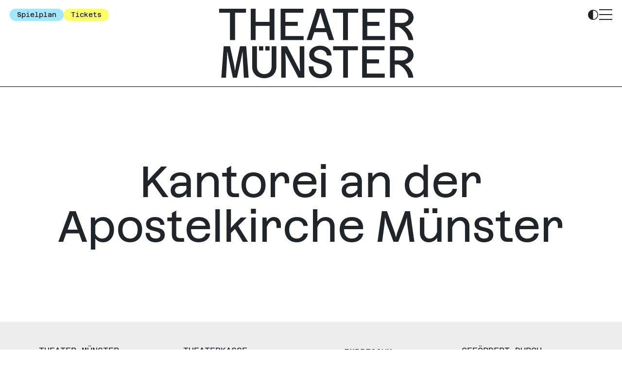

--- FILE ---
content_type: text/html; charset=UTF-8
request_url: https://www.theater-muenster.com/personen/kantorei-an-der-apostelkirche-muenster-552.html
body_size: 6097
content:
<!DOCTYPE html>
<html lang="de">
<head>
    <meta charset="UTF-8">
    <meta name="viewport" content="width=device-width, initial-scale=1, maximum-scale=1, user-scalable=0">
                <title>Kantorei an der Apostelkirche Münster</title>
            <meta name="og:title" content="Kantorei an der Apostelkirche Münster" />
            <meta name="description" content="" />
            <meta name="og:description" content="" />
            <meta name="keywords" content="" />
        <link rel="stylesheet" href="/build/107.a25834dc.css"><link rel="stylesheet" href="/build/cms.472f88c1.css">
    <link rel="shortcut icon" href="/build/favicons/favicon.ico">
<link rel="icon" sizes="16x16 32x32 64x64" href="/build/favicons/favicon.ico">
<link rel="icon" type="image/png" sizes="196x196" href="/build/favicons/favicon-192.png">
<link rel="icon" type="image/png" sizes="160x160" href="/build/favicons/favicon-160.png">
<link rel="icon" type="image/png" sizes="96x96" href="/build/favicons/favicon-96.png">
<link rel="icon" type="image/png" sizes="64x64" href="/build/favicons/favicon-64.png">
<link rel="icon" type="image/png" sizes="32x32" href="/build/favicons/favicon-32.png">
<link rel="icon" type="image/png" sizes="16x16" href="/build/favicons/favicon-16.png">
<link rel="apple-touch-icon" href="/build/favicons/favicon-57.png">
<link rel="apple-touch-icon" sizes="114x114" href="/build/favicons/favicon-114.png">
<link rel="apple-touch-icon" sizes="72x72" href="/build/favicons/favicon-72.png">
<link rel="apple-touch-icon" sizes="144x144" href="/build/favicons/favicon-144.png">
<link rel="apple-touch-icon" sizes="60x60" href="/build/favicons/favicon-60.png">
<link rel="apple-touch-icon" sizes="120x120" href="/build/favicons/favicon-120.png">
<link rel="apple-touch-icon" sizes="76x76" href="/build/favicons/favicon-76.png">
<link rel="apple-touch-icon" sizes="152x152" href="/build/favicons/favicon-152.png">
<link rel="apple-touch-icon" sizes="180x180" href="/build/favicons/favicon-180.png">
<meta name="msapplication-TileColor" content="#FFFFFF">
<meta name="msapplication-TileImage" content="/build/favicons/favicon-144.png">
<meta name="msapplication-config" content="/build/favicons/browserconfig.xml">    <!-- Google tag (gtag.js) -->
<script async src="https://www.googletagmanager.com/gtag/js?id=AW-986641540">
</script>
<script>
    window.dataLayer = window.dataLayer || [];
    function gtag(){dataLayer.push(arguments);}
    gtag('js', new Date());
    gtag('config', 'AW-986641540');
</script>
</head>
<body>

<div data-vue-app style="display: contents">
        <main class="tm-default">
        <header class="tm-headers" v-header-minimizer="{class: 'tm-headers--minimized', collapseAt: 250, expandAt: 100}">
                <div class="tm-mainMenu">
    <div class="tm-mainMenu__bar">
        <div class="tm-mainMenu__group">
            <a class="tm-mainMenu__repertoireIcon" href="/spielplan/kalender"></a>
            <a class="tm-button tm-button--blue tm-mainMenu__button" href="/spielplan/kalender">Spielplan</a>
            <a class="tm-button tm-button--yellow tm-mainMenu__button" target="_blank" href="https://theater-muenster.eventim-inhouse.de/webshop/webticket/shop">Tickets</a>
        </div>

        <div class="tm-mainMenu__groupLogo">
            <a href="/">
                <svg class="tm-mainMenu__logo tm-mainMenu__logo--small" width="306" height="25" viewBox="0 0 306 25">
    <path d="M12.2616 3.53288H20.5951V0.417969H0V3.53288H8.33345V24.5856H12.2588V3.53288H12.2616ZM38.5018 24.5856H42.2072V0.417969H38.5018V10.4943H27.1973V0.417969H23.4919V24.5856H27.1973V13.6092H38.5018V24.5856ZM46.0297 24.5856H63.685V21.4679H49.735V13.6092H59.2455V10.4943H49.735V3.53573H63.545V0.420825H46.0297V24.5856ZM80.2434 15.3752H72.8984L75.0582 8.62246L76.5694 3.28997L78.0807 8.58817L80.2434 15.3752ZM87.0827 24.5856L79.3063 0.417969H73.8354L66.0591 24.5856H69.9101L71.8899 18.4901H81.2147L83.1574 24.5856H87.0827ZM97.1702 3.53288H105.035V0.417969H85.6V3.53288H93.4649V24.5856H97.1702V3.53288ZM108.335 24.5856H125.642V21.4679H111.969V13.6092H121.291V10.4943H111.969V3.53573H125.505V0.420825H108.335V24.5856V24.5856ZM143.663 7.27362C143.663 9.76555 141.46 11.3602 138.418 11.3602H133.278V3.53573H139.186C141.669 3.53288 143.663 4.98745 143.663 7.27362ZM147.542 7.27362C147.542 2.98134 144.011 0.417969 139.186 0.417969H129.573V24.5856H133.278V14.4751H136.283C140.794 17.107 143.1 20.7763 143.591 24.5856H147.368C147.02 20.8106 145.2 17.0727 141.074 14.1636C145.131 13.2291 147.542 10.3199 147.542 7.27362Z" fill="#1D1D1B"/>
    <path d="M263.405 0.417969H244.35V3.53288H252.06V24.5856H255.694V3.53288H263.405V0.417969Z" fill="#1D1D1B"/>
    <path d="M229.203 15.9632H225.604C225.604 21.71 229.203 24.9993 234.754 24.9993C239.688 24.9993 243.39 22.2644 243.39 17.9693C243.39 8.62172 229.786 12.1853 229.786 6.71562C229.786 4.49804 231.637 3.1149 234.343 3.1149C237.154 3.1149 239.414 4.81238 239.482 7.54721H243.116C243.013 2.83771 239.245 0 234.343 0C229.306 0 225.981 2.87486 225.981 6.82136C225.981 15.546 239.585 12.1538 239.585 18.0064C239.585 20.4641 237.631 21.8844 234.72 21.8844C231.26 21.8844 229.203 19.7725 229.203 15.9632Z" fill="#1D1D1B"/>
    <path d="M174.651 24.5856H178.322L176.468 0.417969H171.679L168.637 14.718L167.868 19.4275L167.134 14.718L164.023 0.417969H159.164L157.344 24.5856H160.946L161.715 9.45405L161.923 4.05298L162.903 9.45405L166.189 24.5856H169.337L172.657 9.45405L173.705 4.12157L173.845 9.45405L174.651 24.5856Z" fill="#1D1D1B"/>
    <path d="M190.089 0.417969H186.869V3.63861H190.089V0.417969Z" fill="#1D1D1B"/>
    <path d="M194.946 0.417969H191.727V3.63861H194.946V0.417969Z" fill="#1D1D1B"/>
    <path d="M200.194 15.9982V0.417969H196.525V15.9982C196.525 19.5303 194.297 21.8508 190.906 21.8508C187.478 21.8508 185.252 19.5303 185.252 15.9982V0.417969H181.584V15.9982C181.584 21.3993 185.252 25 190.906 25C196.491 25 200.194 21.3993 200.194 15.9982Z" fill="#1D1D1B"/>
    <path d="M217.405 24.5856H221.893V0.417969H218.399V12.3289L218.673 19.8075L208.7 0.417969H204.178V24.5856H207.672V12.6404L207.363 5.40182L217.405 24.5856Z" fill="#1D1D1B"/>
    <path d="M283.797 0.417969H266.627V24.5856H283.934V21.4679H270.258V13.6092H279.58V10.4914H270.258V3.53288H283.797V0.417969Z" fill="#1D1D1B"/>
    <path d="M299.01 14.1636C303.087 13.2291 305.509 10.3199 305.509 7.27362C305.509 2.98134 301.961 0.417969 297.113 0.417969H287.451V24.5856H291.176V14.4751H294.199C298.73 17.107 301.05 20.7763 301.541 24.5856H305.335C304.984 20.8106 303.155 17.0727 299.01 14.1636ZM296.119 11.3573H291.082V3.53288H296.873C299.307 3.53288 301.258 4.98745 301.258 7.27076C301.261 9.76555 299.101 11.3573 296.119 11.3573Z" fill="#1D1D1B"/>
</svg>                <svg class="tm-mainMenu__logo tm-mainMenu__logo--large" viewBox="0 0 522.45 187.17">
    <path class="b" d="M373.06,101.14h-66.69v10.9h26.99v73.67h12.71V112.05h26.99v-10.9Zm-119.71,54.4h-12.6c0,20.11,12.6,31.62,32.03,31.62,17.27,0,30.23-9.57,30.23-24.6,0-32.71-47.62-20.23-47.62-39.38,0-7.76,6.48-12.6,15.95-12.6s17.75,5.94,17.99,15.51h12.72c-.36-16.48-13.56-26.41-30.71-26.41s-29.27,10.06-29.27,23.87c0,30.53,47.62,18.66,47.62,39.14,0,8.6-6.84,13.57-17.03,13.57-12.11,0-19.31-7.39-19.31-20.72M42.91,10.9h29.17V0H0V10.9H29.17V84.57h13.74V10.9Zm23.48,174.81h12.85l-6.49-84.57h-16.77l-10.65,50.04-2.69,16.48-2.57-16.48-10.89-50.04H12.18l-6.36,84.57h12.61l2.69-52.95,.73-18.9,3.43,18.9,11.5,52.95h11.01l11.62-52.95,3.67-18.66,.49,18.66,2.82,52.95Zm69.11-101.14h12.97V0h-12.97V35.26h-37.57V0h-12.97V84.57h12.97V46.16h37.57v38.41Zm-17.06,16.57h-11.27v11.27h11.27v-11.27Zm16.98,0h-11.27v11.27h11.27v-11.27Zm18.36,54.52v-54.52h-12.83v54.52c0,12.36-7.8,20.48-19.67,20.48s-19.79-8.12-19.79-20.48v-54.52h-12.83v54.52c0,18.9,12.83,31.5,32.63,31.5s32.51-12.6,32.51-31.5m11.32-71.09h61.8v-10.9h-48.83v-27.5h33.29v-10.9h-33.29V10.9h48.34V0h-61.31V84.57Zm47.93,101.14h15.71V101.14h-12.23v41.68l.96,26.17-34.91-67.85h-15.83v84.57h12.23v-41.8l-1.08-25.32,35.15,67.13ZM284.88,52.34h-25.71l7.56-23.63,5.29-18.66,5.29,18.54,7.56,23.75Zm23.94,32.23L281.6,0h-19.15l-27.22,84.57h13.48l6.93-21.32h32.64l6.8,21.32h13.74ZM346.13,10.9h27.53V0h-68.04V10.9h27.53V84.57h12.97V10.9Zm98.3,90.24h-60.1v84.57h60.58v-10.91h-47.86v-27.5h32.63v-10.91h-32.63v-24.35h47.38v-10.9Zm-59.22-16.57h60.58v-10.9h-47.86v-27.5h32.63v-10.9h-32.63V10.9h47.38V0h-60.1V84.57Zm86.73,27.47h20.27c8.52,0,15.35,5.09,15.35,13.08,0,8.72-7.56,14.3-17.99,14.3h-17.63v-27.38Zm21.11-10.9h-33.82v84.57h13.04v-35.38h10.58c15.86,9.21,23.98,22.05,25.7,35.38h13.28c-1.23-13.21-7.63-26.29-22.14-36.47,14.27-3.27,22.75-13.45,22.75-24.11,0-15.02-12.42-23.99-29.39-23.99m15.81-77.15c0,8.72-7.71,14.3-18.36,14.3h-17.99V10.9h20.68c8.69,0,15.66,5.09,15.66,13.09m13.58,0c0-15.02-12.36-23.99-29.25-23.99h-33.65V84.57h12.97V49.19h10.52c15.79,9.21,23.86,22.05,25.58,35.38h13.22c-1.22-13.21-7.59-26.29-22.03-36.47,14.19-3.27,22.64-13.45,22.64-24.11"/>
</svg>            </a>
        </div>

        <div class="tm-mainMenu__group tm-mainMenu__group--right">
            
                        
            <span class="tm-mainMenu__themeSwitcher" v-theme-switcher></span>

            
            <label v-hamburger for="burger_state" class="tm-hamburger tm-mainMenu__menuIcon--display tm-mainMenu__menuIcon" id="hamburger-1">
                <span class="tm-hamburger__line"></span>
                <span class="tm-hamburger__line"></span>
                <span class="tm-hamburger__line"></span>
            </label>

            <input class="tm-mainMenu__burgerState" id="burger_state" hidden type="checkbox" />

            <div class="tm-burger" v-tab-focus-burger>
    <nav class="tm-burger__contentWrapper">
                    <div class="tm-burger__column">
                <div class="tm-burger__columnHeader">
                    



    <a class="nav-item" href="/spielplan">Spielplan</a>
                </div>
                <ul class="tm-burger__linkList">
                                            



    
<li class="nav-item tm-burger__link">
            <a class="nav-item" href="/spielplan/kalender">Kalender</a>
    </li>                                            



    
<li class="nav-item tm-burger__link">
            <a class="nav-item" href="/spielplan/premieren_25_26">Premieren</a>
    </li>                                            



    
<li class="nav-item tm-burger__link">
            <a class="nav-item" href="/spielplan/extras">Extras</a>
    </li>                                            



    
<li class="nav-item tm-burger__link">
            <a class="nav-item" href="/spielplan/archiv">Archiv</a>
    </li>                                            



    
<li class="nav-item tm-burger__link">
            <a class="nav-item" href="/spielplan/theaterentspannt">Theater Entspannt</a>
    </li>                                    </ul>
            </div>
                    <div class="tm-burger__column">
                <div class="tm-burger__columnHeader">
                    



    <a class="nav-item" href="/tickets">Tickets</a>
                </div>
                <ul class="tm-burger__linkList">
                                            



    
<li class="nav-item tm-burger__link">
            <a class="nav-item" href="/tickets/ticketinfos">Ticket Infos</a>
    </li>                                            



    
<li class="nav-item tm-burger__link">
            <a class="nav-item" href="/tickets/abos">Abos</a>
    </li>                                            



    
<li class="nav-item tm-burger__link">
            <a class="nav-item" href="/tickets/angebote">Angebote &amp; Ermäßigungen</a>
    </li>                                            



    
<li class="nav-item tm-burger__link">
            <a class="nav-item" href="/tickets/kitaundschule">Kita &amp; Schule</a>
    </li>                                    </ul>
            </div>
                    <div class="tm-burger__column">
                <div class="tm-burger__columnHeader">
                    



    <a class="nav-item" href="/kuenste">Künste</a>
                </div>
                <ul class="tm-burger__linkList">
                                            



    
<li class="nav-item tm-burger__link">
            <a class="nav-item" href="/kuenste/musiktheater">Musiktheater</a>
    </li>                                            



    
<li class="nav-item tm-burger__link">
            <a class="nav-item" href="/kuenste/schauspiel">Schauspiel</a>
    </li>                                            



    
<li class="nav-item tm-burger__link">
            <a class="nav-item" href="/kuenste/tanz">Tanz</a>
    </li>                                            



    
<li class="nav-item tm-burger__link">
            <a class="nav-item" href="/kuenste/jungestheater">Junges Theater</a>
    </li>                                            



    
<li class="nav-item tm-burger__link">
            <a class="nav-item" href="/kuenste/konzert">Konzert</a>
    </li>                                            



    
<li class="nav-item tm-burger__link">
            <a class="nav-item" href="/kuenste/ndb">Niederdeutsche Bühne am Theater Münster e. V.</a>
    </li>                                    </ul>
            </div>
                    <div class="tm-burger__column">
                <div class="tm-burger__columnHeader">
                    



    <a class="nav-item" href="/wir">Wir</a>
                </div>
                <ul class="tm-burger__linkList">
                                            



    
<li class="nav-item tm-burger__link">
            <a class="nav-item" href="/wir/ensemble">Ensembles</a>
    </li>                                            



    
<li class="nav-item tm-burger__link">
            <a class="nav-item" target="blank" href="/wir/sinfonieorchester/som">Sinfonieorchester</a>
    </li>                                            



    
<li class="nav-item tm-burger__link">
            <a class="nav-item" href="/wir/chor">Chor</a>
    </li>                                            



    
<li class="nav-item tm-burger__link">
            <a class="nav-item" href="/wir/Leitung%26team">Leitung &amp; Team</a>
    </li>                                    </ul>
            </div>
                    <div class="tm-burger__column">
                <div class="tm-burger__columnHeader">
                    



    <a class="nav-item" href="/haus">Haus</a>
                </div>
                <ul class="tm-burger__linkList">
                                            



    
<li class="nav-item tm-burger__link">
            <a class="nav-item" href="/haus/geschichte">Geschichte</a>
    </li>                                            



    
<li class="nav-item tm-burger__link">
            <a class="nav-item" href="/haus/spielstaetten">Spielstätten</a>
    </li>                                            



    
<li class="nav-item tm-burger__link">
            <a class="nav-item" href="/haus/neuewege">Förderung NEUE WEGE</a>
    </li>                                            



    
<li class="nav-item tm-burger__link">
            <a class="nav-item" href="/haus/f%C3%B6rderer">Freunde &amp; Förderer</a>
    </li>                                    </ul>
            </div>
                    <div class="tm-burger__column">
                <div class="tm-burger__columnHeader">
                    



    <a class="nav-item" href="/service">Service</a>
                </div>
                <ul class="tm-burger__linkList">
                                            



    
<li class="nav-item tm-burger__link">
            <a class="nav-item" href="/service/news">Neuigkeiten</a>
    </li>                                            



    
<li class="nav-item tm-burger__link">
            <a class="nav-item" href="/service/anfahrt">Wege ins Theater</a>
    </li>                                            



    
<li class="nav-item tm-burger__link">
            <a class="nav-item" href="/service/barrierefreiheit">Zugänglichkeit</a>
    </li>                                            



    
<li class="nav-item tm-burger__link">
            <a class="nav-item" href="/service/downloads">Downloads</a>
    </li>                                            



    
<li class="nav-item tm-burger__link">
            <a class="nav-item" href="/intern/service/presse">Presse</a>
    </li>                                            



    
<li class="nav-item tm-burger__link">
            <a class="nav-item" href="/intern/service/intern">Intern</a>
    </li>                                    </ul>
            </div>
                    <div class="tm-burger__column">
                <div class="tm-burger__columnHeader">
                    



    <a class="nav-item" href="/kontakt">Kontakt</a>
                </div>
                <ul class="tm-burger__linkList">
                                            



    
<li class="nav-item tm-burger__link">
            <a class="nav-item" href="/kontakt/ansprechpartner">Ansprechpersonen</a>
    </li>                                            



    
<li class="nav-item tm-burger__link">
            <a class="nav-item" href="/kontakt/newsletter">Newsletter</a>
    </li>                                            



    
<li class="nav-item tm-burger__link">
            <a class="nav-item" href="/kontakt/jobs">Jobs</a>
    </li>                                    </ul>
            </div>
                    <div class="tm-burger__column">
                <div class="tm-burger__columnHeader">
                    



    <a class="nav-item" href="/inklusion">Inklusion</a>
                </div>
                <ul class="tm-burger__linkList">
                                            



    
<li class="nav-item tm-burger__link">
            <a class="nav-item" href="/inklusion/barrierefreiheit">Zugänglichkeit</a>
    </li>                                            



    
<li class="nav-item tm-burger__link">
            <a class="nav-item" href="/inklusion/angebote">Angebote &amp; Ermäßigungen</a>
    </li>                                            



    
<li class="nav-item tm-burger__link">
            <a class="nav-item" href="/inklusion/allesinklusiv">Alles inklusiv</a>
    </li>                                            



    
<li class="nav-item tm-burger__link">
            <a class="nav-item" href="/inklusion/wege">Wege ins Theater</a>
    </li>                                            



    
<li class="nav-item tm-burger__link">
            <a class="nav-item" href="/inklusion/theaterentspannt">Theater entspannt</a>
    </li>                                            



    
<li class="nav-item tm-burger__link">
            <a class="nav-item" href="/inklusion/inklusivertheaterworkshop">Inklusiver Theaterworkshop</a>
    </li>                                    </ul>
            </div>
                <div class="tm-burger__column tm-burger__column__socialMedia">
            <div class="tm-burger__icons">
                <a href="https://www.instagram.com/theatermuenster/" target="_blank" class="tm-burger__icon tm-burger__icon--instagram"></a>
                <a href="https://www.facebook.com/Theatermuenster/" target="_blank" class="tm-burger__icon tm-burger__icon--facebook"></a>
                <a href="https://www.youtube.com/stadttheaterMS" target="_blank" class="tm-burger__icon tm-burger__icon--youtube"></a>
                <a href="mailto:theaterkasse@stadt-muenster.de" target="_blank" class="tm-burger__icon tm-burger__icon--newsletter"></a>
            </div>
        </div>
    </nav>
</div>        </div>
    </div>
</div>


            
        </header>
        <div class="tm-contentWrapper">
                <section class="tm-modules tm-modules--default">
                                <article class="tm-slot">
                <div class="tm-module tm-module--printSpace tm-textModule tm-textModule--headline">
            <h3 class="tm-moduleHeadline">Kantorei an der Apostelkirche Münster</h3>
    </div>



            </article>
            </section>

            <div class="tm-returnToTop" v-return-to-top>
                <a href="javascript:" class="tm-returnToTop__button tm-ivodm"></a>
            </div>
        </div>

        <footer class="tm-footer">
    <div class="tm-footer__address">
        <h3 class="tm-footer__caption">Theater Münster</h3>
        <p class="tm-footer__description">
            Neubrückenstraße 63<br/>
            48143 Münster<br/>
            Tel 0251 59 09-0<br/>
            Fax 0251 59 09-202
        </p>
    </div>
    <div class="tm-footer__info">
        <h3 class="tm-footer__caption">Theaterkasse</h3>
        <p class="tm-footer__description">
            Dienstag – Freitag 10–18 Uhr<br/>
            Samstag 10–14 Uhr<br/>
            Tel 0251 59 09-100<br/>
            Mobi.: 0170 572 267 74<br/>
            Fax (0251) 59 09-205<br/>
            theaterkasse@stadt-muenster.de
        </p>
    </div>
            <section class="tm-footerGroup">
            <ul class="nav tm-menu tm-menu--noIndent flex-column">
                                    



    
<li class="nav-item tm-mainMenu__item">
            <a class="nav-item" href="/kontakt/impressum">Impressum</a>
    </li>                                    



    
<li class="nav-item tm-mainMenu__item">
            <a class="nav-item" href="/kontakt/datenschutz">Datenschutz</a>
    </li>                                    



    
<li class="nav-item tm-mainMenu__item">
            <a class="nav-item" href="/kontakt/agb">AGB</a>
    </li>                                    



    
<li class="nav-item tm-mainMenu__item">
            <a class="nav-item" href="/intern/service/intern">Intern</a>
    </li>                            </ul>
        </section>
        <div class="tm-footer__promotion">
        <h3 class="tm-footer__caption">Gefördert durch</h3>
        <div class="tm-footer__promotion__ministry tm-ivodm"></div>
        <div class="tm-footer__promotion__secretary tm-ivodm"></div>
    </div>
    <div class="tm-footer__socialMedia">
        <a href="https://www.instagram.com/theatermuenster/" target="_blank" class="tm-footer__socialMedia__icon--instagram"></a>
        <a href="https://www.facebook.com/Theatermuenster/" target="_blank" class="tm-footer__socialMedia__icon--facebook"></a>
        <a href="https://www.youtube.com/stadttheaterMS" target="_blank" class="tm-footer__socialMedia__icon--youtube"></a>
        <a href="mailto:theaterkasse@stadt-muenster.de" target="_blank" class="tm-footer__socialMedia__icon--newsletter"></a>
    </div>
</footer>

    </main>
</div>

<script src="/build/runtime.32cc791b.js" defer></script><script src="/build/107.db1c6ff4.js" defer></script><script src="/build/769.e6ec6636.js" defer></script><script src="/build/cms.0ee69428.js" defer></script>
<script src="/build/jobs-api.eb49cf92.js" defer></script>

<!-- Copyright (c) 2000-2022 etracker GmbH. All rights reserved. -->
<!-- This material may not be reproduced, displayed, modified or distributed -->
<!-- without the express prior written permission of the copyright holder. -->
<!-- etracker tracklet 5.0 -->
<script type="text/javascript">
    // var et_pagename = "";
    // var et_areas = "";
    // var et_tval = 0;
    // var et_tsale = 0;
    // var et_tonr = "";
    // var et_basket = "";
</script>
<script id="_etLoader" type="text/javascript" charset="UTF-8" data-block-cookies="true" data-respect-dnt="true" data-secure-code="4aKOBE" src="//code.etracker.com/code/e.js" async></script>
<!-- etracker tracklet 5.0 end -->

</body>
</html>


--- FILE ---
content_type: text/css
request_url: https://www.theater-muenster.com/build/cms.472f88c1.css
body_size: 14558
content:
@font-face{font-family:Azeret;font-style:normal;src:url(/build/fonts/Azeret-Regular.5c789f51.woff2) format("woff2"),url(/build/fonts/Azeret-Regular-1.6393d528.woff) format("woff"),url(/build/fonts/Azeret-Regular.5106b612.otf) format("opentype")}@font-face{font-family:Azeret;font-style:italic;src:url(/build/fonts/Azeret-RegularItalic.98510210.woff2) format("woff2"),url(/build/fonts/Azeret-RegularItalic.1c17309c.woff) format("woff"),url(/build/fonts/Azeret-RegularItalic.5b8221da.otf) format("opentype")}@font-face{font-family:AzeretMono;font-style:normal;src:url(/build/fonts/AzeretMono-Regular-1.3ade74de.woff2) format("woff2"),url(/build/fonts/AzeretMono-Regular-1.ce80287b.woff) format("woff"),url(/build/fonts/AzeretMono-Regular-1.0a0422d6.otf) format("opentype")}@font-face{font-family:AzeretMono;font-style:italic;src:url(/build/fonts/AzeretMono-RegularItalic-1.3bae362e.woff2) format("woff2"),url(/build/fonts/AzeretMono-RegularItalic-1.c5cd6d10.woff) format("woff"),url(/build/fonts/AzeretMono-RegularItalic-1.11cb8fc0.otf) format("opentype")}:root{--yellow:#fcff68;--green:#c3ff77;--blue:#a0e8ff;--black:#000;--white:#fff;--red:#ff4f4f;--grey:#b9b9b9;--darkPink:#ff6868;--max-width:1440px;--head-font-size:9rem;--head2-font-size:7rem;--copy1-font-size:3.5rem;--copy2-font-size:2.7rem;--copy3-font-size:1.7rem;--head-line-height:92px;--head2-line-height:65px;--copy1-line-height:38px;--copy2-line-height:30px;--copy3-line-height:19px;--head-letter-spacing:-2%;--spacing-sides:80px;--spacing-text:80px;--spacing-1x:50px;--spacing-2x:100px;--spacing-3x:150px}:root a{color:var(--black);text-decoration:none}:root a:not(.noHover):hover{color:var(--red)}:root a,:root h1,:root h2,:root h3,:root h4,:root h5,:root h6,:root span{hyphens:auto;-webkit-hyphens:auto}@media screen and (max-width:1000px){:root{--spacing-sides:20px;--spacing-text:40px;--spacing-1x:20px;--spacing-2x:40px;--spacing-3x:60px;--head-font-size:5rem;--head2-font-size:6.5rem;--copy1-font-size:2.7rem;--copy2-font-size:2.7rem;--copy3-font-size:1.8rem;--head-line-height:50px;--head2-line-height:65px;--copy1-line-height:30px;--copy2-line-height:30px;--copy3-line-height:19px}}.tm-headers{background-color:var(--backgroundColor);border-bottom:1.2px solid var(--dividerColor);top:0;z-index:10}.tm-headers--minimized{position:sticky}.tm-headers--minimized .tm-mainMenu{padding-bottom:0}.tm-headers--minimized .tm-mainMenu__logo--large{display:none}.tm-headers--minimized .tm-mainMenu__logo--small{display:block}.tm-mainMenu{font-family:var(--head-font-family);width:100%;z-index:10}.tm-mainMenu__logo path{fill:var(--textColor)}.tm-mainMenu__logo--small{display:none}.tm-mainMenu__logo--large{display:block}.tm-mainMenu__bar{align-items:flex-start;background-color:var(--backgroundColor);display:flex;justify-content:space-between;padding:15px 20px}.tm-mainMenu__logo--large{width:400px}.tm-mainMenu__logo--small{height:25px}.tm-mainMenu__repertoireIcon{display:none}.tm-mainMenu__group{align-items:flex-start;display:flex;flex-basis:15%;gap:20px;height:30px;padding:2.5px 0}.tm-mainMenu__group--right{display:flex;justify-content:flex-end}.tm-mainMenu__groupLogo{display:flex;flex-basis:70%;justify-content:center;padding:2.5px 0}.tm-mainMenu__menuIcon--display,.tm-mainMenu__menuIcon--display:hover{color:var(--textColor);cursor:pointer;font-size:4rem;margin-top:-7px}.tm-mainMenu__burgerState:checked+.tm-burger{transform:unset}.tm-mainMenu__easyLangIcon{background:url(/build/images/TM_easy_lang.80ddf806.svg) 50% 50% no-repeat;background-size:25px 25px;display:block;height:25px;width:25px}.tm-mainMenu__themeSwitcher{background:url(/build/images/theme-switcher.db9fb714.svg) 50% 50% no-repeat;background-size:25px 25px;cursor:pointer;display:block;height:25px;width:25px}.tm-colorScheme--dark .tm-mainMenu__themeSwitcher{filter:invert()}@media screen and (max-width:1000px){.tm-mainMenu__burgerItem{flex-basis:50%}.tm-mainMenu__button,.tm-mainMenu__themeSwitcher{display:none!important}.tm-mainMenu__logo--large{width:230px}.tm-mainMenu__logo--small{height:20px}.tm-mainMenu__repertoireIcon{background:url(/build/images/Kalender_Icon-mobile.89f10f04.svg) 50% 50% no-repeat!important;display:block;height:25px;width:25px}.tm-mainMenu__bar{gap:10px;padding:15px 20px}.tm-mainMenu__group{height:20px;padding:0}.tm-mainMenu__group>.tm-button{display:none}}.tm-subMenu{border-top:1px solid var(--dividerColor);box-sizing:border-box;display:flex;height:60px;justify-content:center}.tm-subMenu__items{align-items:center;display:flex;gap:40px;list-style-type:none;margin:0;padding:0}.tm-subMenu__items a{font-family:AzeretMono;font-size:var(--copy3-font-size);line-height:var(--copy3-line-height);text-transform:uppercase}.tm-subMenu__items a.active{color:var(--red)}.tm-subMenu__arrow-back{background:url(/build/images/SmallArrow-left.ad67d629.svg) 50% 50% no-repeat!important;display:inline-block;height:13px;width:30px}@media screen and (max-width:1000px){.tm-subMenu{display:none}}.tm-button-invertible{color:#000}.tm-button,.tm-button-invertible{border:none;border-radius:20px;display:inline-block;font-family:AzeretMono;height:fit-content;padding:2px 15px;white-space:nowrap}.tm-button{color:#000!important}.tm-button--bordered{border:1px solid var(--black)}.tm-button--yellow{background-color:var(--yellow)}.tm-button--green{background-color:var(--green)}.tm-button--grey{background-color:var(--grey)}.tm-button--blue{background-color:var(--blue)}.tm-button--black{background-color:var(--blackOnBlackReplacementColor);color:var(--white)!important}.tm-button--darkPink{background-color:var(--darkPink)}.tm-button--text{padding:0!important;text-decoration:underline!important;white-space:normal}.tm-playingScheduleModule{font-family:var(--head-font-family)}.tm-playingScheduleModule__navigation{display:flex;gap:30px;justify-content:center;margin-bottom:var(--spacing-1x)}.tm-playingScheduleModule__results{margin-bottom:var(--spacing-1x)}.tm-playingScheduleModule__current{text-align:center}.tm-playingScheduleModule__currentMonth{font-size:var(--head-font-size)}.tm-playingScheduleModule__timeline{margin-bottom:var(--spacing-1x)}.tm-playingScheduleModule__timelineDays{display:flex;font-size:var(--copy1-font-size);gap:5px;justify-content:center;line-height:var(--copy1-line-height);list-style-type:none;margin:0;padding:0}.tm-playingScheduleModule__timelineDay{padding:0 2px}.tm-playingScheduleModule__timelineDay--disabled{color:var(--grey)}.tm-playingScheduleModule__timelineDay--blue{color:var(--blue)}.tm-playingScheduleModule__back,.tm-playingScheduleModule__next{padding-top:50px}.tm-playingScheduleModule__back a,.tm-playingScheduleModule__back span{display:inline-block;height:50px;width:200px}.tm-playingScheduleModule__back a{background:url(/build/images/LargeArrow-left.3bd2f5f5.svg) 50% 50% no-repeat}.tm-playingScheduleModule__next a{background:url(/build/images/LargeArrow-right.ec14d082.svg) 50% 50% no-repeat;display:inline-block;height:50px;width:200px}@media screen and (max-width:1000px){.tm-playingScheduleModule__timeline{display:none}.tm-playingScheduleModule__results{border-top:1px solid var(--dividerColor);margin-top:0}.tm-playingScheduleModule__navigation{gap:10px;justify-content:space-between}.tm-playingScheduleModule__back,.tm-playingScheduleModule__next{padding-top:20px}.tm-playingScheduleModule__back a,.tm-playingScheduleModule__back span,.tm-playingScheduleModule__next a,.tm-playingScheduleModule__next span{background-size:50px;width:80px}.tm-playingScheduleModule__filter{display:none}}@media screen and (max-width:400px){.tm-playingScheduleModule__navigation{align-items:center;gap:6px}.tm-playingScheduleModule__currentMonth{font-size:var(--copy1-font-size)}.tm-playingScheduleModule__back,.tm-playingScheduleModule__next{padding-top:10px}.tm-playingScheduleModule__back a,.tm-playingScheduleModule__back span,.tm-playingScheduleModule__next a,.tm-playingScheduleModule__next span{background-size:40px;width:50px}}.tm-productionListModule__filterGrid{display:flex;gap:10px;margin-bottom:10px}.tm-teaserGridModule a{color:inherit}.tm-teaserGridModule__row{display:flex;gap:12px;justify-content:center;margin-bottom:10px}.tm-teaserGridModule__alpha-layer{height:100%;padding:20px}.tm-teaserGridModule__teaser{color:var(--black);flex-grow:0;flex-shrink:1;height:500px}.tm-teaserGridModule__teaser--foregroundBlack{color:var(--black)}.tm-teaserGridModule__teaser--foregroundBlack a{color:var(--black)!important}.tm-teaserGridModule__teaser--foregroundWhite{color:var(--white)}.tm-teaserGridModule__teaser--foregroundWhite a{color:var(--white)!important}.tm-teaserGridModule__teaser--33{flex-basis:calc(33.33% - 12px)}.tm-teaserGridModule__teaser--50{flex-basis:calc(50% - 12px)}.tm-teaserGridModule__teaser--66{flex-basis:calc(66.66% - 12px)}.tm-teaserGridModule__teaser__content{height:100%;justify-content:space-between}.tm-teaserGridModule__teaser__content,.tm-teaserGridModule__teaser__content__middle{align-items:center;display:flex;flex-direction:column}.tm-teaserGridModule__headline{font-size:var(--head2-font-size);line-height:var(--head2-line-height);text-align:center;word-break:break-word}.tm-teaserGridModule__subheadline{font-size:var(--copy2-font-size);line-height:var(--copy2-line-height);text-align:center}.tm-teaserGridModule__division{font-family:AzeretMono;font-size:var(--copy3-font-size);line-height:var(--copy3-line-height);text-align:center}@media screen and (max-width:1000px){.tm-teaserGridModule__row{flex-wrap:wrap}.tm-teaserGridModule__teaser--33,.tm-teaserGridModule__teaser--50,.tm-teaserGridModule__teaser--66{flex-basis:100%}}.tm-production{border-bottom:1px solid var(--dividerColor);padding-bottom:40px;padding-top:20px}@media screen and (max-width:1000px){.tm-production{padding-bottom:20px;padding-left:var(--spacing-text);padding-right:var(--spacing-text);padding-top:10px}}.tm-production:first-child{border-top:1px solid var(--dividerColor)}.tm-production__header{display:grid;font-family:AzeretMono;font-size:var(--copy3-font-size);grid-template-columns:repeat(3,1fr);line-height:var(--copy3-line-height);margin-bottom:40px}@media screen and (max-width:1000px){.tm-production__header{display:flex;flex-direction:column;margin-bottom:15px}}.tm-production__footer{display:grid;grid-template-columns:310px 820px 310px}@media screen and (max-width:1000px){.tm-production__footer{display:flex;flex-direction:column}}.tm-production__category{font-family:AzeretMono;font-size:var(--copy3-font-size);line-height:var(--copy3-line-height);text-align:center}@media screen and (max-width:1000px){.tm-production__category{order:0}}.tm-production__premiere{text-align:left;white-space:nowrap}@media screen and (max-width:1000px){.tm-production__premiere{order:1;text-align:center;white-space:normal}}.tm-production__venue{text-align:right;white-space:nowrap}@media screen and (max-width:1000px){.tm-production__venue{order:2;text-align:center;white-space:normal}}.tm-production__gallery{margin-top:30px}@media screen and (max-width:1000px){.tm-production__gallery{margin-top:15px}}.tm-production__body{margin-bottom:30px}@media screen and (max-width:1000px){.tm-production__body{margin-bottom:10px}}.tm-production__title{font-size:var(--head-font-size);letter-spacing:-2%;line-height:var(--head-line-height);margin:0 auto;max-width:1300px;overflow-wrap:break-word;text-align:center}.tm-production__description{font-size:var(--copy2-font-size);line-height:var(--copy2-line-height);margin:0 auto;max-width:820px;text-align:center}@media screen and (max-width:1000px){.tm-production__description{margin:0 20px}}.tm-production__tickets{align-items:flex-end;display:flex;justify-content:flex-end}@media screen and (max-width:1000px){.tm-production__tickets{display:block;margin-top:10px;text-align:center}}.tm-production__images{display:inline-flex;gap:10px}.tm-production__imageWrapper{flex-basis:25%}.tm-production__image{height:200px;object-fit:cover;width:335px}.tm-production__imageBar{display:flex;justify-content:center}.tm-burger{background-color:var(--menuBackgroundColor);bottom:0;display:flex;height:fit-content;left:0;opacity:1;padding:30px 20%;position:fixed;top:0;transform:translateY(-100%);transform-origin:0 0;transition:transform .5s cubic-bezier(.1,.2,.05,1);width:100%;z-index:500}.tm-burger__contentWrapper{display:flex;flex-wrap:wrap;row-gap:50px}.tm-burger__column{flex-basis:25%;flex-grow:0;flex-shrink:1}.tm-burger__column__socialMedia{align-items:flex-start;display:flex;justify-content:flex-start}.tm-burger__columnHeader{font-size:var(--copy1-font-size);line-height:var(--copy1-line-height);margin-bottom:25px}.tm-burger__linkList{list-style-type:none;padding-left:0}.tm-burger__link{font-family:AzeretMono;font-size:var(--copy3-font-size);line-height:var(--copy3-line-height);line-height:23px;overflow:hidden;text-overflow:ellipsis;text-transform:uppercase}.tm-burger__closeButton{color:var(--textColor);cursor:pointer;font-size:var(--copy1-font-size);line-height:var(--copy1-line-height)}.tm-burger__icons{display:flex;flex-basis:80%;flex-wrap:wrap;gap:10px;justify-content:flex-start;padding-top:15px}.tm-burger__icon{flex-basis:40%;height:60px;width:190px}.tm-burger__icon--instagram{background:url(/build/images/TM_Instagram.9bb0c466.svg) 50% 50% no-repeat}.tm-burger__icon--facebook{background:url(/build/images/TM_Facebook.fd2676c1.svg) 50% 50% no-repeat}.tm-burger__icon--youtube{background:url(/build/images/TM_Youtube.1426fba9.svg) 50% 50% no-repeat}.tm-burger__icon--newsletter{background:url(/build/images/TM_Newsletter.45f52248.svg) 50% 50% no-repeat}.tm-burger a{color:var(--black);text-decoration:none}@media screen and (max-width:1000px){.tm-burger{height:auto;overflow-y:auto;padding-left:5%;padding-right:5%}.tm-burger__contentWrapper{column-gap:20px}.tm-burger__column{flex-basis:calc(50% - 10px);overflow:hidden}.tm-burger__icon{flex-basis:calc(50% - 5px);height:55px;width:160px}.tm-burger__icons{flex-basis:60%}}.tm-performance{border-bottom:1px solid var(--dividerColor);padding:20px 0;scroll-margin-top:250px}.tm-performance:first-child{border-top:1px solid var(--dividerColor)}.tm-performance__subscriptions{list-style-type:none;margin:0;padding:0}.tm-performance__badge{font-family:AzeretMono;font-size:var(--copy3-font-size);font-size:1.4rem;line-height:var(--copy3-line-height)}.tm-performance__badge--link{display:contents}.tm-performance__wrappers{display:flex;flex-basis:100%;gap:20px;padding:0 20px}.tm-performance__dayWrapper{flex-basis:min(9.85% - 20px,115px)}.tm-performance__locationWrapper{flex-basis:min(16.42% - 20px,205px);font-family:AzeretMono;font-size:var(--copy3-font-size);line-height:var(--copy3-line-height)}.tm-performance__productionWrapper{flex-basis:min(42.33% - 20px,560px);word-break:break-word}.tm-performance__categoryWrapper{flex-basis:min(19.7% - 20px,250px)}.tm-performance__ticketsWrapper{flex-basis:min(11.7% - 20px,160px)}.tm-performance__dayNumber{font-size:var(--head-font-size);letter-spacing:-2%;line-height:var(--head-line-height);line-height:66px;scroll-padding-top:100px}.tm-performance__date{font-family:AzeretMono;font-size:var(--copy3-font-size);line-height:var(--copy3-line-height)}.tm-performance__productionName{align-items:center;font-size:var(--copy1-font-size);line-height:var(--copy1-line-height);margin-bottom:15px}.tm-performance__badges a,.tm-performance__badges span{display:inline-block;margin:0 5px 5px 0;vertical-align:middle}.tm-performance__productionInfo{font-size:var(--copy3-font-size)}.tm-performance__categories,.tm-performance__productionInfo,.tm-performance__startIntroduction{font-family:AzeretMono;line-height:var(--copy3-line-height)}.tm-performance__categories{font-size:var(--copy3-font-size);list-style:none;margin:0;padding:0}.tm-performance__category{text-transform:uppercase}.tm-performance__aboReference{display:none}.tm-performance__gallery{margin-top:20px}@media screen and (max-width:1250px){.tm-performance__productionWrapper{flex-basis:min(40.33% - 28px,560px);word-break:break-word}}@media screen and (max-width:1000px){.tm-performance{padding:10px 0}.tm-performance:first-child{border-top:none}.tm-performance__dateWrapper{flex-basis:100%;padding:0!important}.tm-performance__locationWrapper{display:flex;flex-basis:calc(50% - 10px)!important;flex-wrap:wrap;gap:10px;margin-top:10px;order:1}.tm-performance__productionWrapper{flex-basis:100%;order:3}.tm-performance__wrappers{flex-wrap:wrap;padding:0}.tm-performance__wrappers>div{flex-basis:100%;padding:0 20px}.tm-performance__categoryWrapper{flex-basis:calc(50% - 10px)!important;order:2;text-align:right}.tm-performance__resultDate{border-bottom:1px solid #000;padding:0 20px 10px}.tm-performance__resultDate__side{display:block;flex-basis:33.3%;margin-top:5px}.tm-performance__resultDate__middle{display:inline-block;flex-basis:33.3%;line-height:40px;text-align:center}.tm-performance__ticketsWrapper{display:flex;order:4}.tm-performance__aboReference{display:inline-block;flex-basis:50%}.tm-performance__tickets{flex-basis:50%;text-align:right}.tm-performance__gallery__slider{margin-top:10px}}.tm-textModule__itemWrapper:not(:last-of-type){margin-bottom:var(--spacing-3x)}.tm-textModule__body{font-size:var(--copy1-font-size);hyphens:auto;-webkit-hyphens:auto;line-height:var(--copy1-line-height)}.tm-textModule__body--centered{text-align:center}.tm-textModule__body--error{color:red}.tm-textModule__headline{font-size:var(--head-font-size);letter-spacing:-2%;line-height:var(--head-line-height);margin-bottom:var(--spacing-3x);text-align:center}.tm-textModule--doubleColumn .tm-textModule__itemWrapper{display:flex;flex-direction:row;gap:var(--spacing-text)}@media screen and (max-width:1000px){.tm-textModule--doubleColumn .tm-textModule__itemWrapper{flex-wrap:wrap}}@media screen and (min-width:1000px){.tm-textModule--doubleColumn .tm-textModule__body{width:50%}}.tm-textModule--slider .tm-textModule__body{max-width:850px}.tm-textModule--slider .tm-textModule__body,.tm-textModule--slider .tm-textModule__source{font-family:AzeretMono;font-size:var(--copy3-font-size);line-height:var(--copy3-line-height);margin:0 auto}.tm-textModule--slider .tm-textModule__source{max-width:600px;padding-bottom:var(--spacing-1x);text-align:center}.tm-textModule--citationShort .tm-textModule__quote{font-size:var(--copy1-font-size);line-height:var(--copy1-line-height);margin:0 auto;max-width:950px;text-align:center}.tm-textModule--citationShort .tm-textModule__source{font-family:AzeretMono;font-size:var(--copy3-font-size);line-height:var(--copy3-line-height);margin:0 auto;max-width:600px;padding-top:var(--spacing-1x);text-align:center}.tm-textModule--citationLong .tm-textModule__quote{font-size:var(--head-font-size);letter-spacing:-2%;line-height:var(--head-line-height);margin:0 auto;max-width:950px;text-align:center}.tm-textModule--citationLong .tm-textModule__source{font-family:AzeretMono;font-size:var(--copy3-font-size);line-height:var(--copy3-line-height);margin:0 auto;max-width:600px;padding-top:var(--spacing-1x);text-align:center}.tm-textModule--smallTitleBigText .tm-textModule__headline{margin-bottom:var(--spacing-1x);text-align:left;text-transform:uppercase}.tm-textModule--smallTitleBigText .tm-textModule__body,.tm-textModule--smallTitleBigText .tm-textModule__headline,.tm-textModule--smallTitleSmallText .tm-textModule__headline{font-size:var(--copy1-font-size);line-height:var(--copy1-line-height)}.tm-textModule--smallTitleSmallText .tm-textModule__headline{margin-bottom:var(--spacing-1x);text-align:left;text-transform:uppercase}.tm-textModule--monospaceTitleSmallText .tm-textModule__headline,.tm-textModule--smallTitleSmallText .tm-textModule__body{font-family:AzeretMono;font-size:var(--copy3-font-size);line-height:var(--copy3-line-height)}.tm-textModule--monospaceTitleSmallText .tm-textModule__headline{margin-bottom:var(--spacing-1x);text-align:left;text-transform:uppercase}.tm-textModule--monospaceTitleSmallText .tm-textModule__body,.tm-textModule--verySmallTitleBigText .tm-textModule__headline{font-family:AzeretMono;font-size:var(--copy3-font-size);line-height:var(--copy3-line-height)}.tm-textModule--verySmallTitleBigText .tm-textModule__headline{margin-bottom:var(--spacing-1x);text-align:left;text-transform:uppercase}.tm-textModule--verySmallTitleBigText .tm-textModule__body{font-size:var(--copy1-font-size);line-height:var(--copy1-line-height)}.tm-imageModule__body{font-family:AzeretMono;font-size:var(--copy3-font-size);line-height:var(--copy3-line-height);margin-bottom:var(--spacing-1x)}.tm-imageModule__body p:last-of-type{margin-bottom:0}.tm-imageModule--logos .tm-imageModule__body{text-align:center}.tm-imageModule--logos .tm-imageModule__grid{display:flex;flex-wrap:wrap;gap:var(--spacing-1x);justify-content:center}.tm-imageModule--logos .tm-imageModule__grid .tm-imageModule__imageWrapper img{height:auto;width:250px}@media screen and (max-width:1000px){.tm-imageModule--logos .tm-imageModule__imageWrapper{min-width:100%}}.tm-personListModule__results{display:grid;grid-template-columns:repeat(3,1fr);justify-items:center}.tm-personListModule__results>.tm-person{flex:0 0 33.3333333333%}.tm-person{display:flex;flex-direction:column;gap:10px;width:375px}.tm-person__name{align-items:flex-end;display:flex;font-size:var(--copy2-font-size);height:calc(var(--copy2-line-height)*2);justify-content:center;line-height:var(--copy2-line-height);padding:0 1em;text-align:center}.tm-person__category{font-family:AzeretMono;font-size:var(--copy3-font-size);line-height:var(--copy3-line-height)}.tm-person__image{background-color:#ddd;height:500px;width:100%}.tm-person__image>img{height:100%;object-fit:cover;width:100%}.tm-form,.tm-form__row{display:flex;justify-content:center}.tm-form__row{flex-basis:70%;flex-wrap:wrap;gap:30px}.tm-form input{border-radius:15px;flex-basis:100%;padding:10px}.tm-form__field-container{display:flex;flex-basis:30%;position:relative}.tm-form__field-container__button{background:url(/build/images/Down.c15df0d2.svg) 50% 50% no-repeat;cursor:pointer;height:20px;position:absolute;right:15px;top:10px;width:20px}.tm-form__field-container__button--right{transform:rotate(-90deg)}.tm-calendar-list{display:flex;font-family:var(--head-font-family)}.tm-calendar-list__side{flex-basis:5%}.tm-calendar-list__middle{flex-basis:90%}.tm-calendar-list__row{border-top:1px solid var(--dividerColor);display:flex;flex-wrap:wrap;padding:10px 0}.tm-calendar-list__column-item{flex-basis:20%}.tm-calendar-list__column-item--double{flex-basis:40%}.tm-calendar-list__column-item__datum{display:flex}.tm-calendar-list__column-item__datum__side{display:none;flex-basis:0}.tm-calendar-list__column-item__datum__middle{flex-basis:100%}.tm-calendar-list--header{font-size:32px;text-transform:uppercase}.tm-calendar-list--category{text-transform:uppercase}@media screen and (max-width:1000px){.tm-calendar-list__side{flex-basis:0}.tm-calendar-list__middle{flex-basis:100%}.tm-calendar-list__column-item{flex-basis:100%;order:3;padding:0 20px}.tm-calendar-list__column-item__datum{border-bottom:1px solid var(--dividerColor);order:1}.tm-calendar-list__column-item__datum__side{display:block;flex-basis:33.3%}.tm-calendar-list__column-item__datum__middle{flex-basis:33.3%}.tm-calendar-list__column-item__place{order:2}}.tm-autoProductionTitleModule{align-items:center;display:flex;flex-direction:column;gap:var(--spacing-1x);padding-left:var(--spacing-sides);padding-right:var(--spacing-sides)}.tm-autoProductionTitleModule__category{font-family:AzeretMono;font-size:var(--copy3-font-size);line-height:var(--copy3-line-height)}.tm-autoProductionTitleModule__headline{word-wrap:break-word;font-size:var(--head-font-size);letter-spacing:-2%;line-height:var(--head-line-height);max-width:100%;text-align:center}.tm-autoProductionTitleModule__author{font-size:var(--copy1-font-size);line-height:var(--copy1-line-height)}.tm-autoProductionPremiereModule{display:flex;padding-left:var(--spacing-sides);padding-right:var(--spacing-sides)}@media screen and (max-width:1000px){.tm-autoProductionPremiereModule{flex-direction:column;gap:var(--spacing-1x)}}.tm-autoProductionPremiereModule__left,.tm-autoProductionPremiereModule__right{display:flex;flex-basis:50%}.tm-autoProductionPremiereModule__left{justify-content:flex-start}.tm-autoProductionPremiereModule__right{justify-content:flex-end}.tm-autoProductionPremiereModule__rightInner{font-family:AzeretMono;font-size:var(--copy3-font-size);line-height:var(--copy3-line-height)}.tm-autoProductionPremiereModule__leftInner{display:flex;flex-direction:column}.tm-autoProductionPremiereModule__badges:not(:empty){padding-top:var(--spacing-1x)}.tm-autoProductionPremiereModule__badges:not(:empty) a,.tm-autoProductionPremiereModule__badges:not(:empty) span{display:inline-block;margin:0 5px 5px 0;vertical-align:middle}.tm-autoProductionPremiereModule__date,.tm-autoProductionPremiereModule__headline{font-size:var(--copy1-font-size);line-height:var(--copy1-line-height)}.tm-moduleHeadline{word-wrap:break-word;font-size:var(--head-font-size);letter-spacing:-2%;line-height:var(--head-line-height);margin:0;text-align:center}.tm-moduleHeadline:not(:last-child){padding-bottom:var(--spacing-3x)}.tm-moduleHeadline--condensed:not(:last-child){padding-bottom:var(--spacing-1x)}.tm-module__itemWrapper:not(:last-of-type){margin-bottom:var(--spacing-3x)}.tm-module--fullscreen{display:block;left:50%;margin-left:-50vw;margin-right:-50vw;max-width:100vw;position:relative;right:50%;width:100vw}.tm-module--printSpace,.tm-module--regular .tm-moduleHeadline{padding-left:var(--spacing-sides);padding-right:var(--spacing-sides)}.tm-modules--default{padding:var(--spacing-3x) 0 0 0}.tm-modules--form{padding:var(--spacing-2x) 0 0 0}.tm-modules--form .tm-slot{padding-bottom:var(--spacing-2x)}.tm-modules--login{padding:var(--spacing-2x) 0 0 0}.tm-modules--login .tm-moduleHeadline{padding-bottom:var(--spacing-2x)}.tm-modules--login .tm-textModule__itemWrapper{margin:0 auto var(--spacing-1x) auto}.tm-modules--login .tm-module{box-sizing:content-box;margin:0 auto;max-width:800px;padding:0 var(--spacing-1x)}.tm-modules--condensed{padding:0}.tm-slot{padding-bottom:var(--spacing-3x)}.tm-slot--spacelessBottom{padding-bottom:0}.tm-slot--spacelessTop:not(:first-child){margin-top:calc(var(--spacing-3x)*-1)}.tm-people{align-items:center;display:flex;flex-direction:column;width:100%}.tm-people__grid{display:flex;flex-direction:row;flex-wrap:wrap;gap:20px;margin:0 auto;row-gap:var(--spacing-2x);width:1165px}@media screen and (max-width:1000px){.tm-people__grid{flex-direction:column;width:auto}}.tm-people--expanded .tm-people__controls{display:none}.tm-people__controls{padding-top:var(--spacing-2x)}.tm-people:not(.tm-people--expanded) .tm-person:nth-child(n+4){display:none}.tm-aspectRatio{display:block;height:0;overflow:hidden;position:relative;width:100%}.tm-aspectRatio--16_to_9{padding-top:56.25%}.tm-aspectRatio__inner{height:100%;left:0;object-fit:contain;position:absolute;top:0;width:100%}.tm-listFilter{display:flex;justify-content:center;margin-bottom:var(--spacing-1x);padding-left:var(--spacing-sides);padding-right:var(--spacing-sides)}.tm-listFilter form{display:contents}.tm-listFilter__grid{display:flex;flex-wrap:wrap;gap:30px;justify-content:center;width:100%}.tm-listFilter__column{flex-basis:30%}@media screen and (max-width:1000px){.tm-listFilter__column{flex-basis:100%}}.tm-listFilter__column--submit button{background-color:var(--backgroundColor);border:1px solid var(--dividerColor);border-radius:30px;color:var(--textColor);padding:10px;width:100%}.tm-listFilter__column select{border-color:var(--textColor);color:var(--textColor)}.tm-listFilter__column select option{background-color:var(--backgroundColor);color:var(--textColor)}.tm-listFilter__column select{-moz-appearance:none;-webkit-appearance:none;appearance:none;background:url([data-uri]) no-repeat 95% 50%;border-radius:30px;padding:10px;width:100%}.tm-expander{display:flex;flex-wrap:wrap;justify-content:center;width:100%}.tm-expander__body{display:none;margin-top:20px;width:100%}.tm-expander__icon{background:url(/build/images/Down.c15df0d2.svg) 50% 50% no-repeat;display:inline-block;height:20px;width:40px}.tm-expander__icon:hover{cursor:pointer}.tm-expander__state:checked+.tm-expander__label .tm-expander__icon{background:url(/build/images/Up.8e9c2edf.svg) 50% 50% no-repeat}.tm-expander__state:checked~.tm-expander__body{display:block}@media screen and (max-width:1000px){.tm-expander__body{padding:0 20px}}.tm-productionGallery__image{height:230px;object-fit:cover;width:100%}.tm-autoProductionCastModule--textList .tm-autoProductionCastModule__item:not(:last-of-type){margin-bottom:var(--spacing-1x)}.tm-autoProductionCastModule--textList .tm-autoProductionCastModule__item{text-align:center}.tm-autoProductionCastModule--textList .tm-autoProductionCastModule__name{font-size:var(--copy1-font-size);line-height:var(--copy1-line-height)}.tm-autoProductionCastModule--textList .tm-autoProductionCastModule__role{font-family:AzeretMono;font-size:var(--copy3-font-size);line-height:var(--copy3-line-height)}.tm-autoProductionPerformancesModule--timeline{border-bottom:1px solid var(--dividerColor);border-top:1px solid var(--dividerColor);display:block;left:50%;margin-left:-50vw;margin-right:-50vw;max-width:100vw;padding:25px 0;position:relative;right:50%;width:100vw}.tm-autoProductionPerformancesModule--timeline .splide__container{margin:0 auto;max-width:var(--max-width)!important;padding:0 var(--spacing-text)}.tm-autoProductionPerformancesModule--timeline .splide__container>.splide.splide--timeline{padding:0 30px}.tm-autoProductionPerformancesModule--timeline .splide__container>.splide.splide--timeline .splide__arrow--prev{left:0}.tm-autoProductionPerformancesModule--timeline .splide__container>.splide.splide--timeline .splide__arrow--next{right:0}.tm-autoProductionPerformancesModule>.splide{max-width:calc(100vw - 9px)!important;padding:0 60px}.tm-autoProductionPerformancesModule .splide__slide{display:flex;justify-content:center}.tm-autoProductionPerformancesModule__sliderBand{display:flex;flex-direction:row;gap:var(--spacing-1x)}.tm-autoProductionPerformancesModule__slider{overflow:hidden}.tm-autoProductionPerformancesModule__sliderItem--separator{font-size:var(--copy1-font-size);line-height:var(--copy1-line-height);text-align:center}.tm-autoProductionPerformancesModule__itemDate{font-size:var(--copy2-font-size);line-height:var(--copy2-line-height);white-space:nowrap}.tm-autoProductionPerformancesModule__itemTime{color:var(--grey)}.tm-autoProductionPerformancesModule__itemTickets,.tm-autoProductionPerformancesModule__itemTime{font-family:AzeretMono;font-size:var(--copy3-font-size);line-height:var(--copy3-line-height);white-space:nowrap}.tm-autoProductionPerformancesModule__itemTickets:not(:empty){margin-top:10px}@media screen and (max-width:1000px){.tm-autoProductionPerformancesModule--timeline .splide.splide--timeline{padding:0 60px}.tm-autoProductionPerformancesModule--timeline .splide.splide--timeline .splide__arrow--prev{left:3em}.tm-autoProductionPerformancesModule--timeline .splide.splide--timeline .splide__arrow--next{right:3em}}.tm-returnToTop{opacity:0}.tm-returnToTop__button{background:url(/build/images/Arrow-Top.40839d5e.svg) 50% 50% no-repeat!important;bottom:20px;display:block;height:90px;position:fixed;right:20px;width:26px}.tm-footer{background-color:var(--footerBackgroundColor);column-gap:20px;display:flex;flex-wrap:wrap;font-family:AzeretMono;font-size:var(--copy3-font-size);justify-content:space-between;line-height:var(--copy3-line-height);padding:var(--spacing-1x) var(--spacing-text)}.tm-footer a.nav-item{color:var(--linkColor)}.tm-footer__caption{font-family:AzeretMono;font-size:var(--copy3-font-size);line-height:var(--copy3-line-height);margin-bottom:0;text-transform:uppercase}.tm-footer__description{margin-top:var(--spacing-1x)}.tm-footer .tm-footerGroup,.tm-footer>div{flex-basis:calc(25% - 160px)}.tm-footer .tm-footerGroup{text-transform:uppercase}.tm-footer .tm-footerGroup ul li{margin-bottom:15px}.tm-footer__promotion__ministry{background:url(/build/images/logo-ministerium-kultur-wissenschaft-nrw.ad943c78.svg) 50% 50% no-repeat!important;height:50px;margin-top:25px;width:250px}.tm-footer__promotion__secretary{background:url(/build/images/logo-nrw-kultur-sekretariat-wuppertal.41e71b5b.svg) 50% 50% no-repeat!important;height:50px;margin-top:var(--spacing-1x);width:230px}.tm-footer__socialMedia{flex-basis:100%!important;line-height:18px;margin-top:var(--spacing-1x)}.tm-footer__socialMedia a{display:inline-block;height:45px;margin-right:25px;width:80px}.tm-footer__socialMedia__icon--instagram{background:url(/build/images/sm-instagram-white.25c662b0.svg) 50% 50% no-repeat}.tm-footer__socialMedia__icon--facebook{background:url(/build/images/sm-facebook-white.ac3847ec.svg) 50% 50% no-repeat}.tm-footer__socialMedia__icon--youtube{background:url(/build/images/sm-youtube-white.8f3c6d13.svg) 50% 50% no-repeat}.tm-footer__socialMedia__icon--newsletter{background:url(/build/images/sm-newsletter-white.9554a53f.svg) 50% 50% no-repeat}@media screen and (max-width:1000px){.tm-footer{font-family:AzeretMono;font-size:var(--copy3-font-size);line-height:var(--copy3-line-height)}.tm-footer>div{flex-basis:100%;margin-bottom:40px}.tm-footer>div:last-child{margin-bottom:0}.tm-footer .tm-footerGroup{flex-basis:100%;margin-bottom:40px}.tm-footer__promotion__ministry,.tm-footer__promotion__secretary{width:225px}.tm-footer__socialMedia{align-content:flex-start;display:flex;flex-basis:30%!important;flex-direction:column;flex-wrap:wrap;gap:25px;height:115px;margin-top:0}.tm-footer__socialMedia a{margin-right:0}.tm-footer__socialMedia__icon--instagram{order:1}.tm-footer__socialMedia__icon--facebook{order:3}.tm-footer__socialMedia__icon--youtube{order:2}.tm-footer__socialMedia__icon--newsletter{order:4}}.tm-videoPlayer__thumbnail{background-color:#ddd;cursor:pointer}.tm-videoPlayer__toolbar{display:flex;margin-top:10px;width:100%}.tm-videoPlayer__signLanguageIcon{margin-right:auto}.tm-videoPlayer__signLanguageIcon>svg{height:39px;width:57px}@media screen and (max-width:1000px){.tm-videoPlayer__signLanguageIcon>svg{height:28px;width:43px}}.tm-videoPlayer__integrationWarning{align-items:center;background-color:hsla(0,0%,100%,.75);cursor:auto;display:flex;flex-direction:column;height:100%;justify-content:center;left:0;position:absolute;top:0;width:100%;z-index:1}.tm-videoPlayer__integrationWarningReplies{display:flex;gap:10px}.tm-videoPlayer__integrationWarningMessage{margin:0 auto var(--spacing-1x) auto;max-width:80%;text-align:center}.tm-videoPlayer__downloadLink,.tm-videoPlayer__integrationWarningMessage{font-family:AzeretMono;font-size:var(--copy3-font-size);line-height:var(--copy3-line-height)}.tm-videoPlayer__downloadLink{margin-left:auto;text-transform:uppercase}.tm-imageModule .splide,.tm-textModule--slider .splide{margin-bottom:30px}.tm-imageModule .splide__arrowsContainer,.tm-textModule--slider .splide__arrowsContainer{display:flex;justify-content:center;margin-top:20px}.tm-imageModule .splide__arrows,.tm-textModule--slider .splide__arrows{position:relative;width:100%}.tm-imageModule .splide__arrow,.tm-textModule--slider .splide__arrow{top:100%!important}.tm-imageModule .splide__arrow--prev,.tm-textModule--slider .splide__arrow--prev{background:url(/build/images/LargeArrow-left.3bd2f5f5.svg) 50% 50% no-repeat!important;height:45px;left:0!important;width:89px}.tm-imageModule .splide__arrow--next,.tm-textModule--slider .splide__arrow--next{background:url(/build/images/LargeArrow-right.ec14d082.svg) 50% 50% no-repeat!important;height:45px;right:0!important;width:89px}.tm-imageModule .splide__arrow:disabled,.tm-textModule--slider .splide__arrow:disabled{opacity:.3}.tm-textModule--slider .splide__arrows{max-width:850px}.tm-imageModule .splide__arrows{max-width:1280px}.tm-imageModule--default .splide__arrowsContainer{margin-top:-10px}.tm-imageModule--default .splide__mediaInfo,.tm-imageModule--default .splide__mediaInfoContainer{display:flex;flex-wrap:wrap;justify-content:center}.tm-imageModule--default .splide__mediaInfo{font-family:AzeretMono;line-height:var(--copy3-line-height);margin-top:15px;min-height:19px}.tm-playingScheduleModule .splide__arrow,.tm-productionListModule .splide__arrow{opacity:1}.tm-playingScheduleModule .splide__arrow--prev,.tm-productionListModule .splide__arrow--prev{background:url(/build/images/SmallArrow-left_white.f18173b6.svg) 50% 50% no-repeat!important}.tm-playingScheduleModule .splide__arrow--next,.tm-productionListModule .splide__arrow--next{background:url(/build/images/SmallArrow-right_white.0bc83c7a.svg) 50% 50% no-repeat!important}.tm-playingScheduleModule .splide__arrow svg,.tm-productionListModule .splide__arrow svg{display:none}.tm-playingScheduleModule .splide__arrow:disabled,.tm-productionListModule .splide__arrow:disabled{opacity:.3}.tm-playingScheduleModule .splide__arrows,.tm-productionListModule .splide__arrows{max-width:1250px}.tm-autoProductionPerformancesModule .splide__arrow{opacity:1}.tm-autoProductionPerformancesModule .splide__arrow--prev{background:url(/build/images/Left.3a6ef017.svg) 50% 50% no-repeat!important}.tm-autoProductionPerformancesModule .splide__arrow--next{background:url(/build/images/Right.b7397345.svg) 50% 50% no-repeat!important}.tm-autoProductionPerformancesModule .splide__arrow svg{display:none}.tm-autoProductionPerformancesModule .splide__arrow:disabled{opacity:.3}.tm-colorScheme--dark .tm-autoProductionPerformancesModule .splide__arrow{filter:invert()}@media screen and (max-width:1000px){.tm-imageModule--default .splide__mediaInfo__separator{display:none}.tm-imageModule--default .splide__mediaInfo>span{flex-basis:100%;text-align:center}.tm-imageModule--default .splide__arrowsContainer{margin-top:10px}}.tm-audioPlayer__itemWrapper{margin-bottom:10px}.tm-audioPlayer__wrapper{position:relative}.tm-audioPlayer__display-wrapper{display:flex;gap:10px;padding:10px}.tm-audioPlayer__thumbnail{cursor:pointer;flex-basis:20%}.tm-audioPlayer__title{flex-basis:80%;font-size:var(--copy1-font-size);line-height:var(--copy1-line-height);word-break:break-all}.tm-audioPlayer__playButton{background:url(/build/images/button-play.78522b7e.svg) 50% 50% no-repeat!important;background-size:50%!important;display:block;height:80px;left:calc(50% - 65px);position:absolute;top:calc(55% - 40px);width:130px}.tm-audioPlayer__integrationWarning{align-items:center;background-color:hsla(0,0%,100%,.75);cursor:auto;display:flex;flex-direction:column;height:100%;justify-content:center;left:0;position:absolute;top:0;width:100%;z-index:1}.tm-audioPlayer__integrationWarningReplies{display:flex;gap:10px}.tm-audioPlayer__integrationWarningMessage{font-family:AzeretMono;font-size:var(--copy3-font-size);line-height:var(--copy3-line-height);margin:0 auto var(--spacing-1x) auto;max-width:80%;text-align:center}.tm-audioPlayer--size{padding-top:130px}@media screen and (max-width:1000px){.tm-audioPlayer__thumbnail,.tm-audioPlayer__title{flex-basis:50%}}.tm-hamburger{z-index:700}.tm-hamburger__line{background-color:var(--textColor);display:block;height:2px;margin:8px auto;-webkit-transition:all .3s ease-in-out;-o-transition:all .3s ease-in-out;transition:all .3s ease-in-out;width:27px}.tm-hamburger:hover{cursor:pointer}.tm-hamburger.is-active .tm-hamburger__line:nth-child(2){opacity:0}.tm-hamburger.is-active .tm-hamburger__line:first-child{-webkit-transform:translateY(10px) rotate(45deg);-ms-transform:translateY(10px) rotate(45deg);-o-transform:translateY(10px) rotate(45deg);transform:translateY(10px) rotate(45deg)}.tm-hamburger.is-active .tm-hamburger__line:nth-child(3){-webkit-transform:translateY(-10px) rotate(-45deg);-ms-transform:translateY(-10px) rotate(-45deg);-o-transform:translateY(-10px) rotate(-45deg);transform:translateY(-10px) rotate(-45deg)}.tm-downloadTile{display:flex;flex-direction:column;gap:10px;width:375px}.tm-downloadTile__title{align-items:flex-end;display:flex;font-size:var(--copy2-font-size);height:calc(var(--copy2-line-height)*2);justify-content:center;line-height:var(--copy2-line-height);overflow:hidden;padding:0 1em;text-align:center}.tm-downloadTile__titleInner{word-wrap:break-word;max-width:100%}.tm-downloadTile__controls>.tm-button,.tm-downloadTile__description{font-family:AzeretMono;font-size:var(--copy3-font-size);line-height:var(--copy3-line-height)}.tm-downloadTile__description{word-wrap:break-word;overflow:hidden}.tm-downloadTile__image{background-color:#ddd;height:500px;width:100%}.tm-downloadTile__image>img{height:100%;object-fit:cover;width:100%}.tm-downloadRow+.tm-downloadRow{border-top:0}.tm-downloadRow{border-bottom:1px solid var(--dividerColor);border-top:1px solid var(--dividerColor);display:flex;flex-direction:row;flex-wrap:nowrap;gap:var(--spacing-2x);padding:25px 0;width:100%}.tm-downloadRow__title{word-wrap:break-word;flex-basis:100%;overflow:hidden}.tm-downloadRow__size,.tm-downloadRow__title{font-family:AzeretMono;font-size:var(--copy3-font-size);line-height:var(--copy3-line-height)}.tm-downloadRow__size{white-space:nowrap}.tm-downloadRow__controls{margin-left:auto;white-space:nowrap}.tm-downloadRow__controls>.tm-button{font-family:AzeretMono;font-size:var(--copy3-font-size);line-height:var(--copy3-line-height)}.tm-downloadModule--default{align-items:center;display:flex;flex-direction:column;width:100%}.tm-downloadModule--textList .tm-downloadModule__headline{font-size:var(--copy1-font-size);line-height:var(--copy1-line-height);margin-bottom:var(--spacing-1x);text-align:left}.tm-downloadModule__body{font-size:var(--copy1-font-size);line-height:var(--copy1-line-height);margin-bottom:var(--spacing-2x)}.tm-downloadModule__body p:last-of-type{margin-bottom:0}.tm-downloadModule__grid{display:flex;flex-direction:row;flex-wrap:wrap;gap:20px;margin:0 auto;row-gap:var(--spacing-2x);width:1165px}@media screen and (max-width:1000px){.tm-downloadModule__grid{flex-direction:column;width:auto}}.tm-performances--expanded .tm-performances__controls{display:none}.tm-performances__controls{display:flex;justify-content:center;padding-top:var(--spacing-2x)}.tm-performances:not(.tm-performances--expanded) .tm-performance:nth-child(n+5){display:none}.tm-formModule__row{margin-bottom:var(--spacing-1x)}.tm-formModule__row--centered{text-align:center}.tm-formModule__label{display:block;margin-bottom:25px}.tm-formModule__input,.tm-formModule__label{font-family:AzeretMono;font-size:var(--copy3-font-size);line-height:var(--copy3-line-height)}.tm-formModule__input{line-height:30px;width:100%}.tm-subnavigationModule__headline{font-size:var(--head-font-size);letter-spacing:-2%;line-height:var(--head-line-height);margin-bottom:75px;text-align:center}.tm-subnavigationModule__list{font-size:var(--copy1-font-size);line-height:var(--copy1-line-height)}.tm-subnavigationModule__list li{display:block;text-align:center}.tm-subnavigationModule--tiles .tm-subnavigationModule__list{display:flex;flex-wrap:wrap;gap:12px;justify-content:center}.tm-subnavigationModule--tiles .tm-subnavigationModule__tile{flex-basis:calc(33.33% - 12px);position:relative}.tm-subnavigationModule--tiles .tm-subnavigationModule__tile__content{align-items:center;bottom:0;display:flex;height:100%;justify-content:center;left:0;position:absolute;right:0;text-align:center;top:0}.tm-subnavigationModule--tiles .tm-subnavigationModule__tile:before{content:"";display:block;padding-top:100%}@media screen and (max-width:1000px){.tm-subnavigationModule__headline{margin-bottom:40px}.tm-subnavigationModule__list{line-height:40px}.tm-subnavigationModule--tiles{padding-left:0!important;padding-right:0!important}.tm-subnavigationModule--tiles .tm-subnavigationModule__tile{flex-basis:100%}}.tm-newsletterModule iframe{height:1250px;width:100%}@media screen and (max-width:1000px){.tm-newsletterModule iframe{height:1330px}}@media screen and (max-width:600px){.tm-newsletterModule iframe{height:1620px}}@media screen and (max-width:400px){.tm-newsletterModule iframe{height:1750px}}.tm-twoLevelNavigationModule__list li{display:block;text-align:center}.tm-twoLevelNavigationModule__firstLevel:first-child{border-top:1px solid var(--dividerColor)}.tm-twoLevelNavigationModule__firstLevel{border-bottom:1px solid #000;font-size:var(--copy1-font-size);padding:25px 0}.tm-twoLevelNavigationModule__firstLevel ul{line-height:var(--copy3-line-height);padding:0}.tm-twoLevelNavigationModule__secondLevel{font-size:var(--copy3-font-size)}.tm-twoLevelNavigationModule .tm-expander{padding-top:25px}.tm-twoLevelNavigationModule .tm-expander label{display:flex}.tm-twoLevelNavigationModule .tm-expander__body{margin-top:25px}@media screen and (max-width:1000px){.tm-twoLevelNavigationModule__firstLevel{padding:10px 0}.tm-twoLevelNavigationModule .tm-expander{padding-top:20px}.tm-twoLevelNavigationModule .tm-expander__body{margin-top:20px}}.tm-productionArchiveModule__production:first-child{border-top:1px solid var(--dividerColor)}.tm-productionArchiveModule__production{border-bottom:1px solid var(--dividerColor);display:flex;gap:20px;padding:20px}.tm-productionArchiveModule__date-time{flex-basis:50%}.tm-productionArchiveModule__main-part{flex-basis:75%;font-size:var(--copy1-font-size);line-height:var(--copy1-line-height);margin-bottom:15px}.tm-productionArchiveModule__categoryWrapper{flex-basis:25%}.tm-productionArchiveModule__categories{font-family:AzeretMono;font-size:var(--copy3-font-size);line-height:var(--copy3-line-height);list-style:none;margin:0;padding:0}.tm-productionArchiveModule__category{text-transform:uppercase}@media screen and (max-width:1000px){.tm-productionArchiveModule__production{flex-wrap:wrap;padding:30px 0 10px}.tm-productionArchiveModule__production>div{padding:0 20px}.tm-productionArchiveModule__date-time{flex-basis:calc(50% - 10px)!important;order:1}.tm-productionArchiveModule__categoryWrapper{flex-basis:calc(50% - 10px)!important;order:2;text-align:right}.tm-productionArchiveModule__main-part{flex-basis:100%;order:3}}.tm-scrollNavigationModule__wrapper{border-bottom:1px solid var(--dividerColor);border-top:1px solid var(--dividerColor);display:flex;flex-direction:row;flex-wrap:wrap;gap:var(--spacing-2x);gap:40px;justify-content:center;padding:25px 0;width:100%}.tm-scrollNavigationModule__link{font-family:AzeretMono;font-size:var(--copy3-font-size);line-height:var(--copy3-line-height);overflow:hidden;text-transform:uppercase;white-space:nowrap}.chocolat-wrapper .chocolat-center .chocolat-right{background:url(/build/images/LargeArrow-right.ec14d082.svg) 50% 50% no-repeat!important;width:150px}.chocolat-wrapper .chocolat-center .chocolat-left{background:url(/build/images/LargeArrow-left.3bd2f5f5.svg) 50% 50% no-repeat!important;width:150px}.chocolat-wrapper .chocolat-close{background:url(/build/images/Close.4af83c2e.svg) 50% 50% no-repeat!important}.chocolat-wrapper .chocolat-bottom{display:none!important}.chocolat-image-wrapper{align-items:center;display:flex;justify-content:center}.chocolat-image-wrapper .chocolat-img{height:auto!important;max-width:1180px}.chocolat-overlay{background-color:var(--backgroundColor)!important}.tm-colorScheme--dark .chocolat-close,.tm-colorScheme--dark .chocolat-left,.tm-colorScheme--dark .chocolat-right{filter:invert()}@media screen and (max-width:1000px){.chocolat-wrapper .chocolat-center{flex-wrap:wrap;justify-content:space-between;padding-left:var(--spacing-sides);padding-right:var(--spacing-sides)}.chocolat-wrapper .chocolat-center .chocolat-image-canvas{flex-basis:100%;order:1}.chocolat-wrapper .chocolat-center .chocolat-right{order:3;width:90px}.chocolat-wrapper .chocolat-center .chocolat-left{order:2;width:90px}}.tm-accordion-big__itemImageFixer,.tm-accordion__itemImageFixer{flex-shrink:0;height:400px;width:300px}.tm-accordion-big__itemImage,.tm-accordion__itemImage{height:100%;object-fit:cover;width:100%}.tm-accordion-big__itemHeadline,.tm-accordion__itemHeadline{border-bottom:1px solid var(--dividerColor);cursor:pointer;display:flex;font-family:AzeretMono;font-size:var(--copy3-font-size);font-weight:700;gap:10px;line-height:var(--copy3-line-height);padding:20px 0}.tm-accordion-big__expander,.tm-accordion__expander{display:block;flex-shrink:0;height:var(--copy3-line-height);width:var(--copy3-line-height)}.tm-accordion-big__expander--plus,.tm-accordion__expander--plus{background-image:url(/build/images/plus.05111f8c.svg);background-repeat:no-repeat;background-size:100% 100%}.tm-accordion-big__expander--minus,.tm-accordion__expander--minus{background-image:url(/build/images/minus.3a51c3b2.svg);background-repeat:no-repeat;background-size:100% 100%}.tm-accordion-big__itemBody,.tm-accordion__itemBody{font-family:AzeretMono;font-size:var(--copy3-font-size);height:0;hyphens:auto;-webkit-hyphens:auto;line-height:var(--copy3-line-height);overflow:hidden;transition:height .1s linear}.tm-accordion-big__itemBody--opened,.tm-accordion__itemBody--opened{height:var(--accordionItemHeight)}.tm-accordion-big__itemBodyInner,.tm-accordion__itemBodyInner{display:flex;flex-direction:row;gap:20px;margin:20px var(--spacing-1x)}.tm-colorScheme--dark .tm-accordion .tm-accordion__expander{filter:invert()}.tm-accordion-big__expander{height:var(--copy1-line-height);width:var(--copy1-line-height)}.tm-accordion-big__itemBody,.tm-accordion-big__itemHeadline{font-size:var(--copy1-font-size);line-height:var(--copy1-line-height)}.tm-contactFormModule{display:flex;justify-content:center}.tm-contactFormModule__row{margin-bottom:10px}.tm-contactFormModule__error{color:darkred;margin-bottom:30px}.tm-contactFormModule form{max-width:400px}.tm-contactFormModule ul{color:darkred;list-style-type:none;margin-top:10px;padding:0}.tm-contactFormModule li{margin:0;padding:0}.tm-contactFormModule__row--submit{margin-top:30px}.tm-contactFormModule label{display:block;font-size:var(--copy3-font-size);line-height:var(--copy3-line-height);margin-bottom:5px}.tm-contactFormModule__option{align-items:center;display:flex;gap:10px;margin-bottom:5px}.tm-contactFormModule__option label{margin-bottom:0}.tm-contactFormModule input[type=text],.tm-contactFormModule textarea{font-size:var(--copy3-font-size);line-height:var(--copy3-line-height);padding:5px;width:400px}.tm-contactFormModule textarea{height:75px}.tm-contactFormModule label.required:after{content:" *"}.tm-contactFormModule .tm-contactFormModule__options label.required:after{content:unset}.tm-contactFormModule .tm-contactFormModule__options label{display:inline}.tm-contactFormModule button{background-color:var(--backgroundColor);border:1px solid var(--dividerColor);border-radius:30px;color:var(--textColor);padding:10px;width:100%}html{font-size:10px}body,html{height:100%}body{font-family:Azeret;font-size:1.4rem;margin:0;overflow-x:hidden}body.with-sticky-header{margin-top:var(--header-h)}a.smt{scroll-margin-top:var(--smt)}body{--backgroundColor:var(--white);--footerBackgroundColor:#eeeded;--menuBackgroundColor:var(--yellow);--dividerColor:var(--black);--linkColor:var(--black);--textColor:var(--bs-body-color);--blackOnBlackReplacementColor:var(--black)}body.tm-colorScheme--dark{--backgroundColor:var(--black);--footerBackgroundColor:#333;--menuBackgroundColor:#444;--dividerColor:var(--white);--linkColor:var(--white);--textColor:var(--white);--blackOnBlackReplacementColor:#333}body.tm-colorScheme--dark .tm-ivodm{filter:invert()}.tm-default{background-color:var(--backgroundColor);display:flex;flex-direction:column;min-height:100vh}.tm-default,.tm-default a{color:var(--textColor)}.tm-default .tm-contentWrapper{flex:1 1 auto;margin:0 auto;max-width:1440px;width:100%}.tm-default .tm-footer{height:auto}.tm-menu{margin-bottom:0;margin-top:0;padding-left:20px}.tm-menu--noIndent{padding-left:0}.tm-menu li{margin-bottom:3px;margin-top:3px}.tm-menu a.active{background-color:#000;color:#fff}.tm-menu a.passive{background-color:blue;color:#fff}.tm-footerGroup__caption{text-align:center}.tm-breadcrumb{margin-bottom:10px}.tm-textAsset__container{display:flex;gap:10px;margin-bottom:10px}.tm-textAsset__image{border:1px solid #000;padding:5px}.tm-textAsset__image>img{max-width:200px}h1,h2,h3,h4,h5{font-weight:400}.splide__container{box-sizing:border-box;position:relative}.splide__list{backface-visibility:hidden;display:-ms-flexbox;display:flex;height:100%;margin:0!important;padding:0!important}.splide.is-initialized:not(.is-active) .splide__list{display:block}.splide__pagination{-ms-flex-align:center;-ms-flex-pack:center;align-items:center;display:-ms-flexbox;display:flex;-ms-flex-wrap:wrap;flex-wrap:wrap;justify-content:center;margin:0;pointer-events:none}.splide__pagination li{display:inline-block;line-height:1;list-style-type:none;margin:0;pointer-events:auto}.splide:not(.is-overflow) .splide__pagination{display:none}.splide__progress__bar{width:0}.splide{position:relative;visibility:hidden}.splide.is-initialized,.splide.is-rendered{visibility:visible}.splide__slide{-ms-flex-negative:0;backface-visibility:hidden;box-sizing:border-box;flex-shrink:0;list-style-type:none!important;margin:0;position:relative}.splide__slide img{vertical-align:bottom}.splide__spinner{animation:splide-loading 1s linear infinite;border:2px solid #999;border-left-color:transparent;border-radius:50%;bottom:0;contain:strict;display:inline-block;height:20px;left:0;margin:auto;position:absolute;right:0;top:0;width:20px}.splide__sr{clip:rect(0 0 0 0);border:0;height:1px;margin:-1px;overflow:hidden;padding:0;position:absolute;width:1px}.splide__toggle.is-active .splide__toggle__play,.splide__toggle__pause{display:none}.splide__toggle.is-active .splide__toggle__pause{display:inline}.splide__track{overflow:hidden;position:relative;z-index:0}@keyframes splide-loading{0%{transform:rotate(0)}to{transform:rotate(1turn)}}.splide__track--draggable{-webkit-touch-callout:none;-webkit-user-select:none;-ms-user-select:none;user-select:none}.splide__track--fade>.splide__list>.splide__slide{margin:0!important;opacity:0;z-index:0}.splide__track--fade>.splide__list>.splide__slide.is-active{opacity:1;z-index:1}.splide--rtl{direction:rtl}.splide__track--ttb>.splide__list{display:block}.splide__arrow{-ms-flex-align:center;-ms-flex-pack:center;align-items:center;background:#ccc;border:0;border-radius:50%;cursor:pointer;display:-ms-flexbox;display:flex;height:2em;justify-content:center;opacity:.7;padding:0;position:absolute;top:50%;transform:translateY(-50%);width:2em;z-index:1}.splide__arrow svg{fill:#000;height:1.2em;width:1.2em}.splide__arrow:hover:not(:disabled){opacity:.9}.splide__arrow:disabled{opacity:.3}.splide__arrow:focus-visible{outline:3px solid #0bf;outline-offset:3px}.splide__arrow--prev{left:1em}.splide__arrow--prev svg{transform:scaleX(-1)}.splide__arrow--next{right:1em}.splide.is-focus-in .splide__arrow:focus{outline:3px solid #0bf;outline-offset:3px}.splide__pagination{bottom:.5em;left:0;padding:0 1em;position:absolute;right:0;z-index:1}.splide__pagination__page{background:#ccc;border:0;border-radius:50%;display:inline-block;height:8px;margin:3px;opacity:.7;padding:0;position:relative;transition:transform .2s linear;width:8px}.splide__pagination__page.is-active{background:#fff;transform:scale(1.4);z-index:1}.splide__pagination__page:hover{cursor:pointer;opacity:.9}.splide__pagination__page:focus-visible{outline:3px solid #0bf;outline-offset:3px}.splide.is-focus-in .splide__pagination__page:focus{outline:3px solid #0bf;outline-offset:3px}.splide__progress__bar{background:#ccc;height:3px}.splide__slide{-webkit-tap-highlight-color:rgba(0,0,0,0)}.splide__slide:focus{outline:0}@supports(outline-offset:-3px){.splide__slide:focus-visible{outline:3px solid #0bf;outline-offset:-3px}}@media screen and (-ms-high-contrast:none){.splide__slide:focus-visible{border:3px solid #0bf}}@supports(outline-offset:-3px){.splide.is-focus-in .splide__slide:focus{outline:3px solid #0bf;outline-offset:-3px}}@media screen and (-ms-high-contrast:none){.splide.is-focus-in .splide__slide:focus{border:3px solid #0bf}.splide.is-focus-in .splide__track>.splide__list>.splide__slide:focus{border-color:#0bf}}.splide__toggle{cursor:pointer}.splide__toggle:focus-visible{outline:3px solid #0bf;outline-offset:3px}.splide.is-focus-in .splide__toggle:focus{outline:3px solid #0bf;outline-offset:3px}.splide__track--nav>.splide__list>.splide__slide{border:3px solid transparent;cursor:pointer}.splide__track--nav>.splide__list>.splide__slide.is-active{border:3px solid #000}.splide__arrows--rtl .splide__arrow--prev{left:auto;right:1em}.splide__arrows--rtl .splide__arrow--prev svg{transform:scaleX(1)}.splide__arrows--rtl .splide__arrow--next{left:1em;right:auto}.splide__arrows--rtl .splide__arrow--next svg{transform:scaleX(-1)}.splide__arrows--ttb .splide__arrow{left:50%;transform:translate(-50%)}.splide__arrows--ttb .splide__arrow--prev{top:1em}.splide__arrows--ttb .splide__arrow--prev svg{transform:rotate(-90deg)}.splide__arrows--ttb .splide__arrow--next{bottom:1em;top:auto}.splide__arrows--ttb .splide__arrow--next svg{transform:rotate(90deg)}.splide__pagination--ttb{bottom:0;display:-ms-flexbox;display:flex;-ms-flex-direction:column;flex-direction:column;left:auto;padding:1em 0;right:.5em;top:0}:root{--chocolat-icon-left:url("data:image/svg+xml;charset=utf-8,%3Csvg xmlns='http://www.w3.org/2000/svg' viewBox='0 0 32 32' stroke-linecap='round' stroke-linejoin='round'%3E%3Ccircle cx='16' cy='16' r='16' fill-opacity='.2'/%3E%3Cpath d='M15.3 20.7 10.7 16l4.6-4.7m7.4 4.7h-12' fill='none' stroke='%23fff' stroke-width='1.3'/%3E%3C/svg%3E");--chocolat-icon-right:url("data:image/svg+xml;charset=utf-8,%3Csvg xmlns='http://www.w3.org/2000/svg' viewBox='0 0 32 32' stroke-linecap='round' stroke-linejoin='round'%3E%3Ccircle cx='16' cy='16' r='16' fill-opacity='.2'/%3E%3Cpath d='m16.7 11.3 4.6 4.7-4.6 4.7M9.3 16h12' fill='none' stroke='%23fff' stroke-width='1.3'/%3E%3C/svg%3E");--chocolat-icon-close:url("data:image/svg+xml;charset=utf-8,%3Csvg xmlns='http://www.w3.org/2000/svg' viewBox='0 0 32 32' stroke-linecap='round'%3E%3Ccircle cx='16' cy='16' r='16' fill-opacity='.2'/%3E%3Cpath d='m12 12 8 8m0-8-8 8' fill='none' stroke='%23fff' stroke-width='1.3'/%3E%3C/svg%3E");--chocolat-icon-loader:url("data:image/svg+xml;charset=utf-8,%3Csvg xmlns='http://www.w3.org/2000/svg' width='38' height='38'%3E%3Cg transform='translate(1 1)' stroke-width='2' fill='none' fill-rule='evenodd'%3E%3Ccircle stroke-opacity='.2' stroke='%23000' cx='18' cy='18' r='18'/%3E%3Cpath d='M36 18C36 8 28 0 18 0' stroke='%23fff'%3E%3CanimateTransform attributeName='transform' type='rotate' from='0 18 18' to='360 18 18' dur='1s' repeatCount='indefinite'/%3E%3C/path%3E%3C/g%3E%3C/svg%3E");--chocolat-icon-fullscreen:url("data:image/svg+xml;charset=utf-8,%3Csvg xmlns='http://www.w3.org/2000/svg' viewBox='0 0 16 16'%3E%3Cg stroke='%23fff' fill='none'%3E%3Cpath d='M.5 2.5h15v11H.5z'/%3E%3Cpath d='M7.5 7.5h8v6h-8z'/%3E%3C/g%3E%3C/svg%3E")}.chocolat-zoomable.chocolat-zoomed{cursor:zoom-out}.chocolat-open{overflow:hidden}.chocolat-overlay{background-color:#fff;height:100%;left:0;opacity:0;position:fixed;top:0;transition:opacity .4s ease,visibility 0s ease .4s;visibility:hidden;width:100%;z-index:10}.chocolat-overlay.chocolat-visible{opacity:.8;transition:opacity .4s,visibility 0s;visibility:visible}.chocolat-wrapper{color:#fff;height:100%;left:0;opacity:0;position:fixed;top:0;transition:opacity .4s ease,visibility 0s ease .4s;visibility:hidden;width:100%;z-index:16}.chocolat-wrapper.chocolat-visible{opacity:1;transition:opacity .4s,visibility 0s;visibility:visible}.chocolat-zoomable .chocolat-img{cursor:zoom-in}.chocolat-loader{background:var(--chocolat-icon-loader);height:38px;left:50%;margin-left:-19px;margin-top:-19px;opacity:0;position:absolute;top:50%;transition:opacity .3s;width:38px;z-index:11}.chocolat-loader.chocolat-visible{opacity:1}.chocolat-image-wrapper{height:0;left:50%;position:fixed;text-align:left;top:50%;transform:translate(-50%,-50%);width:0;z-index:14}.chocolat-image-wrapper .chocolat-img{height:100%;position:absolute;width:100%}.chocolat-wrapper .chocolat-left{background:var(--chocolat-icon-left) 50% 50% /2rem auto no-repeat;cursor:pointer;height:100px;visibility:hidden;width:50px;z-index:17}.chocolat-layout{bottom:0;display:flex;flex-direction:column;left:0;position:absolute;right:0;top:0}.chocolat-image-canvas{align-self:stretch;flex-grow:1;opacity:0;transition:opacity .2s}.chocolat-image-canvas.chocolat-visible{opacity:1}.chocolat-center{align-items:center;display:flex;flex-grow:1;justify-content:center;user-select:none}.chocolat-wrapper .chocolat-right{background:var(--chocolat-icon-right) 50% 50% /2rem auto no-repeat;cursor:pointer;height:100px;visibility:hidden;width:50px;z-index:17}.chocolat-wrapper .chocolat-left.active,.chocolat-wrapper .chocolat-right.active{visibility:visible}.chocolat-wrapper .chocolat-top{flex-shrink:0;height:50px;overflow:hidden;z-index:17}.chocolat-wrapper .chocolat-close{background:var(--chocolat-icon-close) 50% 50% /2rem auto no-repeat;cursor:pointer;height:50px;position:absolute;right:0;top:0;width:50px}.chocolat-wrapper .chocolat-bottom{align-items:center;background:rgba(0,0,0,.2);display:flex;flex-shrink:0;font-size:12px;height:40px;padding-left:15px;padding-right:15px;z-index:17}.chocolat-wrapper .chocolat-set-title{border-right:1px solid hsla(0,0%,100%,.3);display:inline-block;line-height:1;padding-right:15px}.chocolat-wrapper .chocolat-pagination{display:inline-block;float:right;margin-right:15px;padding-left:15px;padding-right:15px}.chocolat-wrapper .chocolat-fullscreen{background:var(--chocolat-icon-fullscreen) 50% 50% /1rem auto no-repeat;cursor:pointer;display:block;float:right;height:40px;width:16px}.chocolat-wrapper .chocolat-description{display:inline-block;flex-grow:1;text-align:left}body.chocolat-open>.chocolat-loader,body.chocolat-open>.chocolat-overlay{z-index:15}body.chocolat-open>.chocolat-image-wrapper{z-index:17}.chocolat-in-container .chocolat-image-wrapper,.chocolat-in-container .chocolat-overlay,.chocolat-in-container .chocolat-wrapper{position:absolute}.chocolat-in-container{position:relative}.chocolat-zoomable.chocolat-zooming-in .chocolat-image-wrapper,.chocolat-zoomable.chocolat-zooming-out .chocolat-image-wrapper{transition:width .2s ease,height .2s ease}.chocolat-zoomable.chocolat-zooming-in .chocolat-img,.chocolat-zoomable.chocolat-zooming-out .chocolat-img{transition:margin .2s ease}.splide__slide--has-video{cursor:pointer}.splide__slide--has-video:hover .splide__video__play{opacity:1}.splide__slide__container--has-video{cursor:pointer;position:relative}.splide__slide__container--has-video:hover .splide__video__play{opacity:1}.splide__video{height:100%;left:0;position:absolute;top:0;width:100%}.splide__video__wrapper{background:#000;height:inherit;width:inherit}.splide__video__wrapper div,.splide__video__wrapper iframe,.splide__video__wrapper video{height:100%;width:100%}.splide__video__play{align-items:center;background:#ccc;border:0;border-radius:50%;cursor:pointer;display:flex;height:40px;justify-content:center;left:50%;opacity:.7;position:absolute;top:50%;transform:translate(-50%,-50%);transition:opacity .1s linear;width:40px}.splide__video__play:after{border-color:transparent transparent transparent #000;border-style:solid;border-width:9px 0 9px 17px;content:"";display:inline-block;margin-left:4px}.tm-foldout--folded[data-v-22ff7376]{-webkit-box-orient:vertical;-webkit-line-clamp:3;display:-webkit-box;overflow:hidden;text-overflow:ellipsis}.tm-foldout__controls[data-v-22ff7376]{padding-top:50px;text-align:center}.tm-foldout__controls .tm-button[data-v-22ff7376]{border:none;border-radius:20px;display:inline-block;font-family:AzeretMono;font-size:14px;height:fit-content;line-height:21px;padding:2px 15px;white-space:nowrap}

--- FILE ---
content_type: image/svg+xml
request_url: https://www.theater-muenster.com/build/images/sm-instagram-white.25c662b0.svg
body_size: 1385
content:
<svg width="75" height="40" viewBox="0 0 75 40" fill="none" xmlns="http://www.w3.org/2000/svg">
<rect width="75" height="39.1304" rx="19.5652" fill="black"/>
<g clip-path="url(#clip0_859_1012)">
<path d="M37.4965 9.47061C40.887 9.47061 41.288 9.48277 42.6369 9.54353C43.8764 9.60429 44.5448 9.81088 44.9944 9.98101C45.5899 10.2119 46.0152 10.4914 46.4527 10.9289C46.9024 11.3785 47.1697 11.7917 47.4006 12.3872C47.5707 12.8368 47.7773 13.5052 47.8381 14.7447C47.8988 16.0815 47.911 16.4825 47.911 19.8851C47.911 23.2878 47.8988 23.6767 47.8381 25.0256C47.7773 26.2651 47.5707 26.9335 47.4006 27.3831C47.1697 27.9786 46.8902 28.4039 46.4527 28.8414C46.0152 29.2789 45.5899 29.5584 44.9944 29.7893C44.5448 29.9594 43.8764 30.166 42.6369 30.2268C41.3001 30.2875 40.8991 30.2997 37.4965 30.2997C34.0938 30.2997 33.7049 30.2875 32.356 30.2268C31.1165 30.166 30.4481 29.9594 29.9985 29.7893C29.403 29.5584 28.9777 29.2789 28.5402 28.8414C28.0906 28.3918 27.8232 27.9786 27.5923 27.3831C27.4222 26.9335 27.2156 26.2651 27.1549 25.0256C27.0941 23.6888 27.0819 23.2878 27.0819 19.8851C27.0819 16.4825 27.0941 16.0936 27.1549 14.7447C27.2156 13.5052 27.4222 12.8368 27.5923 12.3872C27.8232 11.7917 28.1027 11.3664 28.5402 10.9289C28.9777 10.4914 29.403 10.2119 29.9985 9.98101C30.4481 9.81088 31.1165 9.60429 32.356 9.54353C33.6928 9.48277 34.0938 9.47061 37.4965 9.47061V9.47061ZM37.4965 7.17383C34.0452 7.17383 33.6077 7.18598 32.2588 7.24674C30.9099 7.3075 29.9863 7.52625 29.1721 7.84221C28.3336 8.17032 27.6288 8.6078 26.924 9.31263C26.2191 10.0175 25.7816 10.7345 25.4535 11.5608C25.1376 12.375 24.9188 13.2986 24.8581 14.6475C24.7973 16.0086 24.7852 16.4339 24.7852 19.8851C24.7852 23.3364 24.7973 23.7739 24.8581 25.1228C24.9188 26.4717 25.1376 27.3953 25.4535 28.2095C25.7816 29.048 26.2191 29.7528 26.924 30.4576C27.6288 31.1625 28.3458 31.6 29.1721 31.9281C29.9863 32.244 30.9099 32.4628 32.2588 32.5235C33.6199 32.5843 34.0452 32.5965 37.4965 32.5965C40.9477 32.5965 41.3852 32.5843 42.7341 32.5235C44.083 32.4628 45.0066 32.244 45.8208 31.9281C46.6593 31.6 47.3641 31.1625 48.069 30.4576C48.7738 29.7528 49.2113 29.0358 49.5394 28.2095C49.8554 27.3953 50.0741 26.4717 50.1349 25.1228C50.1956 23.7617 50.2078 23.3364 50.2078 19.8851C50.2078 16.4339 50.1956 15.9964 50.1349 14.6475C50.0741 13.2986 49.8554 12.375 49.5394 11.5608C49.2113 10.7223 48.7738 10.0175 48.069 9.31263C47.3641 8.6078 46.6472 8.17032 45.8208 7.84221C45.0066 7.52625 44.083 7.3075 42.7341 7.24674C41.3731 7.18598 40.9477 7.17383 37.4965 7.17383V7.17383Z" fill="#EEEDED"/>
<path d="M37.4945 13.3594C33.8853 13.3594 30.9688 16.2881 30.9688 19.8852C30.9688 23.4822 33.8975 26.411 37.4945 26.411C41.0916 26.411 44.0203 23.4822 44.0203 19.8852C44.0203 16.2881 41.0916 13.3594 37.4945 13.3594V13.3594ZM37.4945 24.1263C35.1491 24.1263 33.2534 22.2306 33.2534 19.8852C33.2534 17.5398 35.1491 15.644 37.4945 15.644C39.8399 15.644 41.7357 17.5398 41.7357 19.8852C41.7357 22.2306 39.8399 24.1263 37.4945 24.1263Z" fill="#EEEDED"/>
<path d="M44.289 14.6346C45.1347 14.6346 45.8202 13.9491 45.8202 13.1035C45.8202 12.2578 45.1347 11.5723 44.289 11.5723C43.4433 11.5723 42.7578 12.2578 42.7578 13.1035C42.7578 13.9491 43.4433 14.6346 44.289 14.6346Z" fill="#EEEDED"/>
</g>
<defs>
<clipPath id="clip0_859_1012">
<rect width="25.4348" height="25.4348" fill="white" transform="translate(24.7852 7.17383)"/>
</clipPath>
</defs>
</svg>


--- FILE ---
content_type: application/javascript
request_url: https://www.theater-muenster.com/build/107.db1c6ff4.js
body_size: 100503
content:
/*! For license information please see 107.db1c6ff4.js.LICENSE.txt */
"use strict";(self.webpackChunk=self.webpackChunk||[]).push([[107],{9336:(e,t,n)=>{n.d(t,{aF:()=>Ii});var i={};n.r(i),n.d(i,{afterMain:()=>x,afterRead:()=>b,afterWrite:()=>T,applyStyles:()=>$,arrow:()=>Z,auto:()=>l,basePlacements:()=>c,beforeMain:()=>S,beforeRead:()=>v,beforeWrite:()=>C,bottom:()=>o,clippingParents:()=>h,computeStyles:()=>ie,createPopper:()=>$e,createPopperBase:()=>Le,createPopperLite:()=>Me,detectOverflow:()=>ye,end:()=>d,eventListeners:()=>oe,flip:()=>be,hide:()=>xe,left:()=>a,main:()=>w,modifierPhases:()=>A,offset:()=>Ce,placements:()=>_,popper:()=>f,popperGenerator:()=>Ie,popperOffsets:()=>Ee,preventOverflow:()=>Te,read:()=>y,reference:()=>m,right:()=>r,start:()=>u,top:()=>s,variationPlacements:()=>g,viewport:()=>p,write:()=>E});var s="top",o="bottom",r="right",a="left",l="auto",c=[s,o,r,a],u="start",d="end",h="clippingParents",p="viewport",f="popper",m="reference",g=c.reduce((function(e,t){return e.concat([t+"-"+u,t+"-"+d])}),[]),_=[].concat(c,[l]).reduce((function(e,t){return e.concat([t,t+"-"+u,t+"-"+d])}),[]),v="beforeRead",y="read",b="afterRead",S="beforeMain",w="main",x="afterMain",C="beforeWrite",E="write",T="afterWrite",A=[v,y,b,S,w,x,C,E,T];function k(e){return e?(e.nodeName||"").toLowerCase():null}function O(e){if(null==e)return window;if("[object Window]"!==e.toString()){var t=e.ownerDocument;return t&&t.defaultView||window}return e}function N(e){return e instanceof O(e).Element||e instanceof Element}function I(e){return e instanceof O(e).HTMLElement||e instanceof HTMLElement}function L(e){return"undefined"!=typeof ShadowRoot&&(e instanceof O(e).ShadowRoot||e instanceof ShadowRoot)}const $={name:"applyStyles",enabled:!0,phase:"write",fn:function(e){var t=e.state;Object.keys(t.elements).forEach((function(e){var n=t.styles[e]||{},i=t.attributes[e]||{},s=t.elements[e];I(s)&&k(s)&&(Object.assign(s.style,n),Object.keys(i).forEach((function(e){var t=i[e];!1===t?s.removeAttribute(e):s.setAttribute(e,!0===t?"":t)})))}))},effect:function(e){var t=e.state,n={popper:{position:t.options.strategy,left:"0",top:"0",margin:"0"},arrow:{position:"absolute"},reference:{}};return Object.assign(t.elements.popper.style,n.popper),t.styles=n,t.elements.arrow&&Object.assign(t.elements.arrow.style,n.arrow),function(){Object.keys(t.elements).forEach((function(e){var i=t.elements[e],s=t.attributes[e]||{},o=Object.keys(t.styles.hasOwnProperty(e)?t.styles[e]:n[e]).reduce((function(e,t){return e[t]="",e}),{});I(i)&&k(i)&&(Object.assign(i.style,o),Object.keys(s).forEach((function(e){i.removeAttribute(e)})))}))}},requires:["computeStyles"]};function M(e){return e.split("-")[0]}var P=Math.max,D=Math.min,R=Math.round;function F(){var e=navigator.userAgentData;return null!=e&&e.brands&&Array.isArray(e.brands)?e.brands.map((function(e){return e.brand+"/"+e.version})).join(" "):navigator.userAgent}function j(){return!/^((?!chrome|android).)*safari/i.test(F())}function V(e,t,n){void 0===t&&(t=!1),void 0===n&&(n=!1);var i=e.getBoundingClientRect(),s=1,o=1;t&&I(e)&&(s=e.offsetWidth>0&&R(i.width)/e.offsetWidth||1,o=e.offsetHeight>0&&R(i.height)/e.offsetHeight||1);var r=(N(e)?O(e):window).visualViewport,a=!j()&&n,l=(i.left+(a&&r?r.offsetLeft:0))/s,c=(i.top+(a&&r?r.offsetTop:0))/o,u=i.width/s,d=i.height/o;return{width:u,height:d,top:c,right:l+u,bottom:c+d,left:l,x:l,y:c}}function B(e){var t=V(e),n=e.offsetWidth,i=e.offsetHeight;return Math.abs(t.width-n)<=1&&(n=t.width),Math.abs(t.height-i)<=1&&(i=t.height),{x:e.offsetLeft,y:e.offsetTop,width:n,height:i}}function H(e,t){var n=t.getRootNode&&t.getRootNode();if(e.contains(t))return!0;if(n&&L(n)){var i=t;do{if(i&&e.isSameNode(i))return!0;i=i.parentNode||i.host}while(i)}return!1}function U(e){return O(e).getComputedStyle(e)}function q(e){return["table","td","th"].indexOf(k(e))>=0}function z(e){return((N(e)?e.ownerDocument:e.document)||window.document).documentElement}function W(e){return"html"===k(e)?e:e.assignedSlot||e.parentNode||(L(e)?e.host:null)||z(e)}function K(e){return I(e)&&"fixed"!==U(e).position?e.offsetParent:null}function Y(e){for(var t=O(e),n=K(e);n&&q(n)&&"static"===U(n).position;)n=K(n);return n&&("html"===k(n)||"body"===k(n)&&"static"===U(n).position)?t:n||function(e){var t=/firefox/i.test(F());if(/Trident/i.test(F())&&I(e)&&"fixed"===U(e).position)return null;var n=W(e);for(L(n)&&(n=n.host);I(n)&&["html","body"].indexOf(k(n))<0;){var i=U(n);if("none"!==i.transform||"none"!==i.perspective||"paint"===i.contain||-1!==["transform","perspective"].indexOf(i.willChange)||t&&"filter"===i.willChange||t&&i.filter&&"none"!==i.filter)return n;n=n.parentNode}return null}(e)||t}function X(e){return["top","bottom"].indexOf(e)>=0?"x":"y"}function G(e,t,n){return P(e,D(t,n))}function J(e){return Object.assign({},{top:0,right:0,bottom:0,left:0},e)}function Q(e,t){return t.reduce((function(t,n){return t[n]=e,t}),{})}const Z={name:"arrow",enabled:!0,phase:"main",fn:function(e){var t,n=e.state,i=e.name,l=e.options,u=n.elements.arrow,d=n.modifiersData.popperOffsets,h=M(n.placement),p=X(h),f=[a,r].indexOf(h)>=0?"height":"width";if(u&&d){var m=function(e,t){return J("number"!=typeof(e="function"==typeof e?e(Object.assign({},t.rects,{placement:t.placement})):e)?e:Q(e,c))}(l.padding,n),g=B(u),_="y"===p?s:a,v="y"===p?o:r,y=n.rects.reference[f]+n.rects.reference[p]-d[p]-n.rects.popper[f],b=d[p]-n.rects.reference[p],S=Y(u),w=S?"y"===p?S.clientHeight||0:S.clientWidth||0:0,x=y/2-b/2,C=m[_],E=w-g[f]-m[v],T=w/2-g[f]/2+x,A=G(C,T,E),k=p;n.modifiersData[i]=((t={})[k]=A,t.centerOffset=A-T,t)}},effect:function(e){var t=e.state,n=e.options.element,i=void 0===n?"[data-popper-arrow]":n;null!=i&&("string"!=typeof i||(i=t.elements.popper.querySelector(i)))&&H(t.elements.popper,i)&&(t.elements.arrow=i)},requires:["popperOffsets"],requiresIfExists:["preventOverflow"]};function ee(e){return e.split("-")[1]}var te={top:"auto",right:"auto",bottom:"auto",left:"auto"};function ne(e){var t,n=e.popper,i=e.popperRect,l=e.placement,c=e.variation,u=e.offsets,h=e.position,p=e.gpuAcceleration,f=e.adaptive,m=e.roundOffsets,g=e.isFixed,_=u.x,v=void 0===_?0:_,y=u.y,b=void 0===y?0:y,S="function"==typeof m?m({x:v,y:b}):{x:v,y:b};v=S.x,b=S.y;var w=u.hasOwnProperty("x"),x=u.hasOwnProperty("y"),C=a,E=s,T=window;if(f){var A=Y(n),k="clientHeight",N="clientWidth";if(A===O(n)&&"static"!==U(A=z(n)).position&&"absolute"===h&&(k="scrollHeight",N="scrollWidth"),l===s||(l===a||l===r)&&c===d)E=o,b-=(g&&A===T&&T.visualViewport?T.visualViewport.height:A[k])-i.height,b*=p?1:-1;if(l===a||(l===s||l===o)&&c===d)C=r,v-=(g&&A===T&&T.visualViewport?T.visualViewport.width:A[N])-i.width,v*=p?1:-1}var I,L=Object.assign({position:h},f&&te),$=!0===m?function(e,t){var n=e.x,i=e.y,s=t.devicePixelRatio||1;return{x:R(n*s)/s||0,y:R(i*s)/s||0}}({x:v,y:b},O(n)):{x:v,y:b};return v=$.x,b=$.y,p?Object.assign({},L,((I={})[E]=x?"0":"",I[C]=w?"0":"",I.transform=(T.devicePixelRatio||1)<=1?"translate("+v+"px, "+b+"px)":"translate3d("+v+"px, "+b+"px, 0)",I)):Object.assign({},L,((t={})[E]=x?b+"px":"",t[C]=w?v+"px":"",t.transform="",t))}const ie={name:"computeStyles",enabled:!0,phase:"beforeWrite",fn:function(e){var t=e.state,n=e.options,i=n.gpuAcceleration,s=void 0===i||i,o=n.adaptive,r=void 0===o||o,a=n.roundOffsets,l=void 0===a||a,c={placement:M(t.placement),variation:ee(t.placement),popper:t.elements.popper,popperRect:t.rects.popper,gpuAcceleration:s,isFixed:"fixed"===t.options.strategy};null!=t.modifiersData.popperOffsets&&(t.styles.popper=Object.assign({},t.styles.popper,ne(Object.assign({},c,{offsets:t.modifiersData.popperOffsets,position:t.options.strategy,adaptive:r,roundOffsets:l})))),null!=t.modifiersData.arrow&&(t.styles.arrow=Object.assign({},t.styles.arrow,ne(Object.assign({},c,{offsets:t.modifiersData.arrow,position:"absolute",adaptive:!1,roundOffsets:l})))),t.attributes.popper=Object.assign({},t.attributes.popper,{"data-popper-placement":t.placement})},data:{}};var se={passive:!0};const oe={name:"eventListeners",enabled:!0,phase:"write",fn:function(){},effect:function(e){var t=e.state,n=e.instance,i=e.options,s=i.scroll,o=void 0===s||s,r=i.resize,a=void 0===r||r,l=O(t.elements.popper),c=[].concat(t.scrollParents.reference,t.scrollParents.popper);return o&&c.forEach((function(e){e.addEventListener("scroll",n.update,se)})),a&&l.addEventListener("resize",n.update,se),function(){o&&c.forEach((function(e){e.removeEventListener("scroll",n.update,se)})),a&&l.removeEventListener("resize",n.update,se)}},data:{}};var re={left:"right",right:"left",bottom:"top",top:"bottom"};function ae(e){return e.replace(/left|right|bottom|top/g,(function(e){return re[e]}))}var le={start:"end",end:"start"};function ce(e){return e.replace(/start|end/g,(function(e){return le[e]}))}function ue(e){var t=O(e);return{scrollLeft:t.pageXOffset,scrollTop:t.pageYOffset}}function de(e){return V(z(e)).left+ue(e).scrollLeft}function he(e){var t=U(e),n=t.overflow,i=t.overflowX,s=t.overflowY;return/auto|scroll|overlay|hidden/.test(n+s+i)}function pe(e){return["html","body","#document"].indexOf(k(e))>=0?e.ownerDocument.body:I(e)&&he(e)?e:pe(W(e))}function fe(e,t){var n;void 0===t&&(t=[]);var i=pe(e),s=i===(null==(n=e.ownerDocument)?void 0:n.body),o=O(i),r=s?[o].concat(o.visualViewport||[],he(i)?i:[]):i,a=t.concat(r);return s?a:a.concat(fe(W(r)))}function me(e){return Object.assign({},e,{left:e.x,top:e.y,right:e.x+e.width,bottom:e.y+e.height})}function ge(e,t,n){return t===p?me(function(e,t){var n=O(e),i=z(e),s=n.visualViewport,o=i.clientWidth,r=i.clientHeight,a=0,l=0;if(s){o=s.width,r=s.height;var c=j();(c||!c&&"fixed"===t)&&(a=s.offsetLeft,l=s.offsetTop)}return{width:o,height:r,x:a+de(e),y:l}}(e,n)):N(t)?function(e,t){var n=V(e,!1,"fixed"===t);return n.top=n.top+e.clientTop,n.left=n.left+e.clientLeft,n.bottom=n.top+e.clientHeight,n.right=n.left+e.clientWidth,n.width=e.clientWidth,n.height=e.clientHeight,n.x=n.left,n.y=n.top,n}(t,n):me(function(e){var t,n=z(e),i=ue(e),s=null==(t=e.ownerDocument)?void 0:t.body,o=P(n.scrollWidth,n.clientWidth,s?s.scrollWidth:0,s?s.clientWidth:0),r=P(n.scrollHeight,n.clientHeight,s?s.scrollHeight:0,s?s.clientHeight:0),a=-i.scrollLeft+de(e),l=-i.scrollTop;return"rtl"===U(s||n).direction&&(a+=P(n.clientWidth,s?s.clientWidth:0)-o),{width:o,height:r,x:a,y:l}}(z(e)))}function _e(e,t,n,i){var s="clippingParents"===t?function(e){var t=fe(W(e)),n=["absolute","fixed"].indexOf(U(e).position)>=0&&I(e)?Y(e):e;return N(n)?t.filter((function(e){return N(e)&&H(e,n)&&"body"!==k(e)})):[]}(e):[].concat(t),o=[].concat(s,[n]),r=o[0],a=o.reduce((function(t,n){var s=ge(e,n,i);return t.top=P(s.top,t.top),t.right=D(s.right,t.right),t.bottom=D(s.bottom,t.bottom),t.left=P(s.left,t.left),t}),ge(e,r,i));return a.width=a.right-a.left,a.height=a.bottom-a.top,a.x=a.left,a.y=a.top,a}function ve(e){var t,n=e.reference,i=e.element,l=e.placement,c=l?M(l):null,h=l?ee(l):null,p=n.x+n.width/2-i.width/2,f=n.y+n.height/2-i.height/2;switch(c){case s:t={x:p,y:n.y-i.height};break;case o:t={x:p,y:n.y+n.height};break;case r:t={x:n.x+n.width,y:f};break;case a:t={x:n.x-i.width,y:f};break;default:t={x:n.x,y:n.y}}var m=c?X(c):null;if(null!=m){var g="y"===m?"height":"width";switch(h){case u:t[m]=t[m]-(n[g]/2-i[g]/2);break;case d:t[m]=t[m]+(n[g]/2-i[g]/2)}}return t}function ye(e,t){void 0===t&&(t={});var n=t,i=n.placement,a=void 0===i?e.placement:i,l=n.strategy,u=void 0===l?e.strategy:l,d=n.boundary,g=void 0===d?h:d,_=n.rootBoundary,v=void 0===_?p:_,y=n.elementContext,b=void 0===y?f:y,S=n.altBoundary,w=void 0!==S&&S,x=n.padding,C=void 0===x?0:x,E=J("number"!=typeof C?C:Q(C,c)),T=b===f?m:f,A=e.rects.popper,k=e.elements[w?T:b],O=_e(N(k)?k:k.contextElement||z(e.elements.popper),g,v,u),I=V(e.elements.reference),L=ve({reference:I,element:A,strategy:"absolute",placement:a}),$=me(Object.assign({},A,L)),M=b===f?$:I,P={top:O.top-M.top+E.top,bottom:M.bottom-O.bottom+E.bottom,left:O.left-M.left+E.left,right:M.right-O.right+E.right},D=e.modifiersData.offset;if(b===f&&D){var R=D[a];Object.keys(P).forEach((function(e){var t=[r,o].indexOf(e)>=0?1:-1,n=[s,o].indexOf(e)>=0?"y":"x";P[e]+=R[n]*t}))}return P}const be={name:"flip",enabled:!0,phase:"main",fn:function(e){var t=e.state,n=e.options,i=e.name;if(!t.modifiersData[i]._skip){for(var d=n.mainAxis,h=void 0===d||d,p=n.altAxis,f=void 0===p||p,m=n.fallbackPlacements,v=n.padding,y=n.boundary,b=n.rootBoundary,S=n.altBoundary,w=n.flipVariations,x=void 0===w||w,C=n.allowedAutoPlacements,E=t.options.placement,T=M(E),A=m||(T===E||!x?[ae(E)]:function(e){if(M(e)===l)return[];var t=ae(e);return[ce(e),t,ce(t)]}(E)),k=[E].concat(A).reduce((function(e,n){return e.concat(M(n)===l?function(e,t){void 0===t&&(t={});var n=t,i=n.placement,s=n.boundary,o=n.rootBoundary,r=n.padding,a=n.flipVariations,l=n.allowedAutoPlacements,u=void 0===l?_:l,d=ee(i),h=d?a?g:g.filter((function(e){return ee(e)===d})):c,p=h.filter((function(e){return u.indexOf(e)>=0}));0===p.length&&(p=h);var f=p.reduce((function(t,n){return t[n]=ye(e,{placement:n,boundary:s,rootBoundary:o,padding:r})[M(n)],t}),{});return Object.keys(f).sort((function(e,t){return f[e]-f[t]}))}(t,{placement:n,boundary:y,rootBoundary:b,padding:v,flipVariations:x,allowedAutoPlacements:C}):n)}),[]),O=t.rects.reference,N=t.rects.popper,I=new Map,L=!0,$=k[0],P=0;P<k.length;P++){var D=k[P],R=M(D),F=ee(D)===u,j=[s,o].indexOf(R)>=0,V=j?"width":"height",B=ye(t,{placement:D,boundary:y,rootBoundary:b,altBoundary:S,padding:v}),H=j?F?r:a:F?o:s;O[V]>N[V]&&(H=ae(H));var U=ae(H),q=[];if(h&&q.push(B[R]<=0),f&&q.push(B[H]<=0,B[U]<=0),q.every((function(e){return e}))){$=D,L=!1;break}I.set(D,q)}if(L)for(var z=function(e){var t=k.find((function(t){var n=I.get(t);if(n)return n.slice(0,e).every((function(e){return e}))}));if(t)return $=t,"break"},W=x?3:1;W>0;W--){if("break"===z(W))break}t.placement!==$&&(t.modifiersData[i]._skip=!0,t.placement=$,t.reset=!0)}},requiresIfExists:["offset"],data:{_skip:!1}};function Se(e,t,n){return void 0===n&&(n={x:0,y:0}),{top:e.top-t.height-n.y,right:e.right-t.width+n.x,bottom:e.bottom-t.height+n.y,left:e.left-t.width-n.x}}function we(e){return[s,r,o,a].some((function(t){return e[t]>=0}))}const xe={name:"hide",enabled:!0,phase:"main",requiresIfExists:["preventOverflow"],fn:function(e){var t=e.state,n=e.name,i=t.rects.reference,s=t.rects.popper,o=t.modifiersData.preventOverflow,r=ye(t,{elementContext:"reference"}),a=ye(t,{altBoundary:!0}),l=Se(r,i),c=Se(a,s,o),u=we(l),d=we(c);t.modifiersData[n]={referenceClippingOffsets:l,popperEscapeOffsets:c,isReferenceHidden:u,hasPopperEscaped:d},t.attributes.popper=Object.assign({},t.attributes.popper,{"data-popper-reference-hidden":u,"data-popper-escaped":d})}};const Ce={name:"offset",enabled:!0,phase:"main",requires:["popperOffsets"],fn:function(e){var t=e.state,n=e.options,i=e.name,o=n.offset,l=void 0===o?[0,0]:o,c=_.reduce((function(e,n){return e[n]=function(e,t,n){var i=M(e),o=[a,s].indexOf(i)>=0?-1:1,l="function"==typeof n?n(Object.assign({},t,{placement:e})):n,c=l[0],u=l[1];return c=c||0,u=(u||0)*o,[a,r].indexOf(i)>=0?{x:u,y:c}:{x:c,y:u}}(n,t.rects,l),e}),{}),u=c[t.placement],d=u.x,h=u.y;null!=t.modifiersData.popperOffsets&&(t.modifiersData.popperOffsets.x+=d,t.modifiersData.popperOffsets.y+=h),t.modifiersData[i]=c}};const Ee={name:"popperOffsets",enabled:!0,phase:"read",fn:function(e){var t=e.state,n=e.name;t.modifiersData[n]=ve({reference:t.rects.reference,element:t.rects.popper,strategy:"absolute",placement:t.placement})},data:{}};const Te={name:"preventOverflow",enabled:!0,phase:"main",fn:function(e){var t=e.state,n=e.options,i=e.name,l=n.mainAxis,c=void 0===l||l,d=n.altAxis,h=void 0!==d&&d,p=n.boundary,f=n.rootBoundary,m=n.altBoundary,g=n.padding,_=n.tether,v=void 0===_||_,y=n.tetherOffset,b=void 0===y?0:y,S=ye(t,{boundary:p,rootBoundary:f,padding:g,altBoundary:m}),w=M(t.placement),x=ee(t.placement),C=!x,E=X(w),T="x"===E?"y":"x",A=t.modifiersData.popperOffsets,k=t.rects.reference,O=t.rects.popper,N="function"==typeof b?b(Object.assign({},t.rects,{placement:t.placement})):b,I="number"==typeof N?{mainAxis:N,altAxis:N}:Object.assign({mainAxis:0,altAxis:0},N),L=t.modifiersData.offset?t.modifiersData.offset[t.placement]:null,$={x:0,y:0};if(A){if(c){var R,F="y"===E?s:a,j="y"===E?o:r,V="y"===E?"height":"width",H=A[E],U=H+S[F],q=H-S[j],z=v?-O[V]/2:0,W=x===u?k[V]:O[V],K=x===u?-O[V]:-k[V],J=t.elements.arrow,Q=v&&J?B(J):{width:0,height:0},Z=t.modifiersData["arrow#persistent"]?t.modifiersData["arrow#persistent"].padding:{top:0,right:0,bottom:0,left:0},te=Z[F],ne=Z[j],ie=G(0,k[V],Q[V]),se=C?k[V]/2-z-ie-te-I.mainAxis:W-ie-te-I.mainAxis,oe=C?-k[V]/2+z+ie+ne+I.mainAxis:K+ie+ne+I.mainAxis,re=t.elements.arrow&&Y(t.elements.arrow),ae=re?"y"===E?re.clientTop||0:re.clientLeft||0:0,le=null!=(R=null==L?void 0:L[E])?R:0,ce=H+oe-le,ue=G(v?D(U,H+se-le-ae):U,H,v?P(q,ce):q);A[E]=ue,$[E]=ue-H}if(h){var de,he="x"===E?s:a,pe="x"===E?o:r,fe=A[T],me="y"===T?"height":"width",ge=fe+S[he],_e=fe-S[pe],ve=-1!==[s,a].indexOf(w),be=null!=(de=null==L?void 0:L[T])?de:0,Se=ve?ge:fe-k[me]-O[me]-be+I.altAxis,we=ve?fe+k[me]+O[me]-be-I.altAxis:_e,xe=v&&ve?function(e,t,n){var i=G(e,t,n);return i>n?n:i}(Se,fe,we):G(v?Se:ge,fe,v?we:_e);A[T]=xe,$[T]=xe-fe}t.modifiersData[i]=$}},requiresIfExists:["offset"]};function Ae(e,t,n){void 0===n&&(n=!1);var i,s,o=I(t),r=I(t)&&function(e){var t=e.getBoundingClientRect(),n=R(t.width)/e.offsetWidth||1,i=R(t.height)/e.offsetHeight||1;return 1!==n||1!==i}(t),a=z(t),l=V(e,r,n),c={scrollLeft:0,scrollTop:0},u={x:0,y:0};return(o||!o&&!n)&&(("body"!==k(t)||he(a))&&(c=(i=t)!==O(i)&&I(i)?{scrollLeft:(s=i).scrollLeft,scrollTop:s.scrollTop}:ue(i)),I(t)?((u=V(t,!0)).x+=t.clientLeft,u.y+=t.clientTop):a&&(u.x=de(a))),{x:l.left+c.scrollLeft-u.x,y:l.top+c.scrollTop-u.y,width:l.width,height:l.height}}function ke(e){var t=new Map,n=new Set,i=[];function s(e){n.add(e.name),[].concat(e.requires||[],e.requiresIfExists||[]).forEach((function(e){if(!n.has(e)){var i=t.get(e);i&&s(i)}})),i.push(e)}return e.forEach((function(e){t.set(e.name,e)})),e.forEach((function(e){n.has(e.name)||s(e)})),i}var Oe={placement:"bottom",modifiers:[],strategy:"absolute"};function Ne(){for(var e=arguments.length,t=new Array(e),n=0;n<e;n++)t[n]=arguments[n];return!t.some((function(e){return!(e&&"function"==typeof e.getBoundingClientRect)}))}function Ie(e){void 0===e&&(e={});var t=e,n=t.defaultModifiers,i=void 0===n?[]:n,s=t.defaultOptions,o=void 0===s?Oe:s;return function(e,t,n){void 0===n&&(n=o);var s,r,a={placement:"bottom",orderedModifiers:[],options:Object.assign({},Oe,o),modifiersData:{},elements:{reference:e,popper:t},attributes:{},styles:{}},l=[],c=!1,u={state:a,setOptions:function(n){var s="function"==typeof n?n(a.options):n;d(),a.options=Object.assign({},o,a.options,s),a.scrollParents={reference:N(e)?fe(e):e.contextElement?fe(e.contextElement):[],popper:fe(t)};var r,c,h=function(e){var t=ke(e);return A.reduce((function(e,n){return e.concat(t.filter((function(e){return e.phase===n})))}),[])}((r=[].concat(i,a.options.modifiers),c=r.reduce((function(e,t){var n=e[t.name];return e[t.name]=n?Object.assign({},n,t,{options:Object.assign({},n.options,t.options),data:Object.assign({},n.data,t.data)}):t,e}),{}),Object.keys(c).map((function(e){return c[e]}))));return a.orderedModifiers=h.filter((function(e){return e.enabled})),a.orderedModifiers.forEach((function(e){var t=e.name,n=e.options,i=void 0===n?{}:n,s=e.effect;if("function"==typeof s){var o=s({state:a,name:t,instance:u,options:i}),r=function(){};l.push(o||r)}})),u.update()},forceUpdate:function(){if(!c){var e=a.elements,t=e.reference,n=e.popper;if(Ne(t,n)){a.rects={reference:Ae(t,Y(n),"fixed"===a.options.strategy),popper:B(n)},a.reset=!1,a.placement=a.options.placement,a.orderedModifiers.forEach((function(e){return a.modifiersData[e.name]=Object.assign({},e.data)}));for(var i=0;i<a.orderedModifiers.length;i++)if(!0!==a.reset){var s=a.orderedModifiers[i],o=s.fn,r=s.options,l=void 0===r?{}:r,d=s.name;"function"==typeof o&&(a=o({state:a,options:l,name:d,instance:u})||a)}else a.reset=!1,i=-1}}},update:(s=function(){return new Promise((function(e){u.forceUpdate(),e(a)}))},function(){return r||(r=new Promise((function(e){Promise.resolve().then((function(){r=void 0,e(s())}))}))),r}),destroy:function(){d(),c=!0}};if(!Ne(e,t))return u;function d(){l.forEach((function(e){return e()})),l=[]}return u.setOptions(n).then((function(e){!c&&n.onFirstUpdate&&n.onFirstUpdate(e)})),u}}var Le=Ie(),$e=Ie({defaultModifiers:[oe,Ee,ie,$,Ce,be,Te,Z,xe]}),Me=Ie({defaultModifiers:[oe,Ee,ie,$]});const Pe=new Map,De={set(e,t,n){Pe.has(e)||Pe.set(e,new Map);const i=Pe.get(e);i.has(t)||0===i.size?i.set(t,n):console.error(`Bootstrap doesn't allow more than one instance per element. Bound instance: ${Array.from(i.keys())[0]}.`)},get:(e,t)=>Pe.has(e)&&Pe.get(e).get(t)||null,remove(e,t){if(!Pe.has(e))return;const n=Pe.get(e);n.delete(t),0===n.size&&Pe.delete(e)}},Re="transitionend",Fe=e=>(e&&window.CSS&&window.CSS.escape&&(e=e.replace(/#([^\s"#']+)/g,((e,t)=>`#${CSS.escape(t)}`))),e),je=e=>{e.dispatchEvent(new Event(Re))},Ve=e=>!(!e||"object"!=typeof e)&&(void 0!==e.jquery&&(e=e[0]),void 0!==e.nodeType),Be=e=>Ve(e)?e.jquery?e[0]:e:"string"==typeof e&&e.length>0?document.querySelector(Fe(e)):null,He=e=>{if(!Ve(e)||0===e.getClientRects().length)return!1;const t="visible"===getComputedStyle(e).getPropertyValue("visibility"),n=e.closest("details:not([open])");if(!n)return t;if(n!==e){const t=e.closest("summary");if(t&&t.parentNode!==n)return!1;if(null===t)return!1}return t},Ue=e=>!e||e.nodeType!==Node.ELEMENT_NODE||(!!e.classList.contains("disabled")||(void 0!==e.disabled?e.disabled:e.hasAttribute("disabled")&&"false"!==e.getAttribute("disabled"))),qe=e=>{if(!document.documentElement.attachShadow)return null;if("function"==typeof e.getRootNode){const t=e.getRootNode();return t instanceof ShadowRoot?t:null}return e instanceof ShadowRoot?e:e.parentNode?qe(e.parentNode):null},ze=()=>{},We=e=>{e.offsetHeight},Ke=()=>window.jQuery&&!document.body.hasAttribute("data-bs-no-jquery")?window.jQuery:null,Ye=[],Xe=()=>"rtl"===document.documentElement.dir,Ge=e=>{var t;t=()=>{const t=Ke();if(t){const n=e.NAME,i=t.fn[n];t.fn[n]=e.jQueryInterface,t.fn[n].Constructor=e,t.fn[n].noConflict=()=>(t.fn[n]=i,e.jQueryInterface)}},"loading"===document.readyState?(Ye.length||document.addEventListener("DOMContentLoaded",(()=>{for(const e of Ye)e()})),Ye.push(t)):t()},Je=(e,t=[],n=e)=>"function"==typeof e?e(...t):n,Qe=(e,t,n=!0)=>{if(!n)return void Je(e);const i=(e=>{if(!e)return 0;let{transitionDuration:t,transitionDelay:n}=window.getComputedStyle(e);const i=Number.parseFloat(t),s=Number.parseFloat(n);return i||s?(t=t.split(",")[0],n=n.split(",")[0],1e3*(Number.parseFloat(t)+Number.parseFloat(n))):0})(t)+5;let s=!1;const o=({target:n})=>{n===t&&(s=!0,t.removeEventListener(Re,o),Je(e))};t.addEventListener(Re,o),setTimeout((()=>{s||je(t)}),i)},Ze=(e,t,n,i)=>{const s=e.length;let o=e.indexOf(t);return-1===o?!n&&i?e[s-1]:e[0]:(o+=n?1:-1,i&&(o=(o+s)%s),e[Math.max(0,Math.min(o,s-1))])},et=/[^.]*(?=\..*)\.|.*/,tt=/\..*/,nt=/::\d+$/,it={};let st=1;const ot={mouseenter:"mouseover",mouseleave:"mouseout"},rt=new Set(["click","dblclick","mouseup","mousedown","contextmenu","mousewheel","DOMMouseScroll","mouseover","mouseout","mousemove","selectstart","selectend","keydown","keypress","keyup","orientationchange","touchstart","touchmove","touchend","touchcancel","pointerdown","pointermove","pointerup","pointerleave","pointercancel","gesturestart","gesturechange","gestureend","focus","blur","change","reset","select","submit","focusin","focusout","load","unload","beforeunload","resize","move","DOMContentLoaded","readystatechange","error","abort","scroll"]);function at(e,t){return t&&`${t}::${st++}`||e.uidEvent||st++}function lt(e){const t=at(e);return e.uidEvent=t,it[t]=it[t]||{},it[t]}function ct(e,t,n=null){return Object.values(e).find((e=>e.callable===t&&e.delegationSelector===n))}function ut(e,t,n){const i="string"==typeof t,s=i?n:t||n;let o=ft(e);return rt.has(o)||(o=e),[i,s,o]}function dt(e,t,n,i,s){if("string"!=typeof t||!e)return;let[o,r,a]=ut(t,n,i);if(t in ot){const e=e=>function(t){if(!t.relatedTarget||t.relatedTarget!==t.delegateTarget&&!t.delegateTarget.contains(t.relatedTarget))return e.call(this,t)};r=e(r)}const l=lt(e),c=l[a]||(l[a]={}),u=ct(c,r,o?n:null);if(u)return void(u.oneOff=u.oneOff&&s);const d=at(r,t.replace(et,"")),h=o?function(e,t,n){return function i(s){const o=e.querySelectorAll(t);for(let{target:r}=s;r&&r!==this;r=r.parentNode)for(const a of o)if(a===r)return gt(s,{delegateTarget:r}),i.oneOff&&mt.off(e,s.type,t,n),n.apply(r,[s])}}(e,n,r):function(e,t){return function n(i){return gt(i,{delegateTarget:e}),n.oneOff&&mt.off(e,i.type,t),t.apply(e,[i])}}(e,r);h.delegationSelector=o?n:null,h.callable=r,h.oneOff=s,h.uidEvent=d,c[d]=h,e.addEventListener(a,h,o)}function ht(e,t,n,i,s){const o=ct(t[n],i,s);o&&(e.removeEventListener(n,o,Boolean(s)),delete t[n][o.uidEvent])}function pt(e,t,n,i){const s=t[n]||{};for(const[o,r]of Object.entries(s))o.includes(i)&&ht(e,t,n,r.callable,r.delegationSelector)}function ft(e){return e=e.replace(tt,""),ot[e]||e}const mt={on(e,t,n,i){dt(e,t,n,i,!1)},one(e,t,n,i){dt(e,t,n,i,!0)},off(e,t,n,i){if("string"!=typeof t||!e)return;const[s,o,r]=ut(t,n,i),a=r!==t,l=lt(e),c=l[r]||{},u=t.startsWith(".");if(void 0===o){if(u)for(const n of Object.keys(l))pt(e,l,n,t.slice(1));for(const[n,i]of Object.entries(c)){const s=n.replace(nt,"");a&&!t.includes(s)||ht(e,l,r,i.callable,i.delegationSelector)}}else{if(!Object.keys(c).length)return;ht(e,l,r,o,s?n:null)}},trigger(e,t,n){if("string"!=typeof t||!e)return null;const i=Ke();let s=null,o=!0,r=!0,a=!1;t!==ft(t)&&i&&(s=i.Event(t,n),i(e).trigger(s),o=!s.isPropagationStopped(),r=!s.isImmediatePropagationStopped(),a=s.isDefaultPrevented());const l=gt(new Event(t,{bubbles:o,cancelable:!0}),n);return a&&l.preventDefault(),r&&e.dispatchEvent(l),l.defaultPrevented&&s&&s.preventDefault(),l}};function gt(e,t={}){for(const[n,i]of Object.entries(t))try{e[n]=i}catch(t){Object.defineProperty(e,n,{configurable:!0,get:()=>i})}return e}function _t(e){if("true"===e)return!0;if("false"===e)return!1;if(e===Number(e).toString())return Number(e);if(""===e||"null"===e)return null;if("string"!=typeof e)return e;try{return JSON.parse(decodeURIComponent(e))}catch(t){return e}}function vt(e){return e.replace(/[A-Z]/g,(e=>`-${e.toLowerCase()}`))}const yt={setDataAttribute(e,t,n){e.setAttribute(`data-bs-${vt(t)}`,n)},removeDataAttribute(e,t){e.removeAttribute(`data-bs-${vt(t)}`)},getDataAttributes(e){if(!e)return{};const t={},n=Object.keys(e.dataset).filter((e=>e.startsWith("bs")&&!e.startsWith("bsConfig")));for(const i of n){let n=i.replace(/^bs/,"");n=n.charAt(0).toLowerCase()+n.slice(1,n.length),t[n]=_t(e.dataset[i])}return t},getDataAttribute:(e,t)=>_t(e.getAttribute(`data-bs-${vt(t)}`))};class bt{static get Default(){return{}}static get DefaultType(){return{}}static get NAME(){throw new Error('You have to implement the static method "NAME", for each component!')}_getConfig(e){return e=this._mergeConfigObj(e),e=this._configAfterMerge(e),this._typeCheckConfig(e),e}_configAfterMerge(e){return e}_mergeConfigObj(e,t){const n=Ve(t)?yt.getDataAttribute(t,"config"):{};return{...this.constructor.Default,..."object"==typeof n?n:{},...Ve(t)?yt.getDataAttributes(t):{},..."object"==typeof e?e:{}}}_typeCheckConfig(e,t=this.constructor.DefaultType){for(const[i,s]of Object.entries(t)){const t=e[i],o=Ve(t)?"element":null==(n=t)?`${n}`:Object.prototype.toString.call(n).match(/\s([a-z]+)/i)[1].toLowerCase();if(!new RegExp(s).test(o))throw new TypeError(`${this.constructor.NAME.toUpperCase()}: Option "${i}" provided type "${o}" but expected type "${s}".`)}var n}}class St extends bt{constructor(e,t){super(),(e=Be(e))&&(this._element=e,this._config=this._getConfig(t),De.set(this._element,this.constructor.DATA_KEY,this))}dispose(){De.remove(this._element,this.constructor.DATA_KEY),mt.off(this._element,this.constructor.EVENT_KEY);for(const e of Object.getOwnPropertyNames(this))this[e]=null}_queueCallback(e,t,n=!0){Qe(e,t,n)}_getConfig(e){return e=this._mergeConfigObj(e,this._element),e=this._configAfterMerge(e),this._typeCheckConfig(e),e}static getInstance(e){return De.get(Be(e),this.DATA_KEY)}static getOrCreateInstance(e,t={}){return this.getInstance(e)||new this(e,"object"==typeof t?t:null)}static get VERSION(){return"5.3.3"}static get DATA_KEY(){return`bs.${this.NAME}`}static get EVENT_KEY(){return`.${this.DATA_KEY}`}static eventName(e){return`${e}${this.EVENT_KEY}`}}const wt=e=>{let t=e.getAttribute("data-bs-target");if(!t||"#"===t){let n=e.getAttribute("href");if(!n||!n.includes("#")&&!n.startsWith("."))return null;n.includes("#")&&!n.startsWith("#")&&(n=`#${n.split("#")[1]}`),t=n&&"#"!==n?n.trim():null}return t?t.split(",").map((e=>Fe(e))).join(","):null},xt={find:(e,t=document.documentElement)=>[].concat(...Element.prototype.querySelectorAll.call(t,e)),findOne:(e,t=document.documentElement)=>Element.prototype.querySelector.call(t,e),children:(e,t)=>[].concat(...e.children).filter((e=>e.matches(t))),parents(e,t){const n=[];let i=e.parentNode.closest(t);for(;i;)n.push(i),i=i.parentNode.closest(t);return n},prev(e,t){let n=e.previousElementSibling;for(;n;){if(n.matches(t))return[n];n=n.previousElementSibling}return[]},next(e,t){let n=e.nextElementSibling;for(;n;){if(n.matches(t))return[n];n=n.nextElementSibling}return[]},focusableChildren(e){const t=["a","button","input","textarea","select","details","[tabindex]",'[contenteditable="true"]'].map((e=>`${e}:not([tabindex^="-"])`)).join(",");return this.find(t,e).filter((e=>!Ue(e)&&He(e)))},getSelectorFromElement(e){const t=wt(e);return t&&xt.findOne(t)?t:null},getElementFromSelector(e){const t=wt(e);return t?xt.findOne(t):null},getMultipleElementsFromSelector(e){const t=wt(e);return t?xt.find(t):[]}},Ct=(e,t="hide")=>{const n=`click.dismiss${e.EVENT_KEY}`,i=e.NAME;mt.on(document,n,`[data-bs-dismiss="${i}"]`,(function(n){if(["A","AREA"].includes(this.tagName)&&n.preventDefault(),Ue(this))return;const s=xt.getElementFromSelector(this)||this.closest(`.${i}`);e.getOrCreateInstance(s)[t]()}))},Et=".bs.alert",Tt=`close${Et}`,At=`closed${Et}`;class kt extends St{static get NAME(){return"alert"}close(){if(mt.trigger(this._element,Tt).defaultPrevented)return;this._element.classList.remove("show");const e=this._element.classList.contains("fade");this._queueCallback((()=>this._destroyElement()),this._element,e)}_destroyElement(){this._element.remove(),mt.trigger(this._element,At),this.dispose()}static jQueryInterface(e){return this.each((function(){const t=kt.getOrCreateInstance(this);if("string"==typeof e){if(void 0===t[e]||e.startsWith("_")||"constructor"===e)throw new TypeError(`No method named "${e}"`);t[e](this)}}))}}Ct(kt,"close"),Ge(kt);const Ot='[data-bs-toggle="button"]';class Nt extends St{static get NAME(){return"button"}toggle(){this._element.setAttribute("aria-pressed",this._element.classList.toggle("active"))}static jQueryInterface(e){return this.each((function(){const t=Nt.getOrCreateInstance(this);"toggle"===e&&t[e]()}))}}mt.on(document,"click.bs.button.data-api",Ot,(e=>{e.preventDefault();const t=e.target.closest(Ot);Nt.getOrCreateInstance(t).toggle()})),Ge(Nt);const It=".bs.swipe",Lt=`touchstart${It}`,$t=`touchmove${It}`,Mt=`touchend${It}`,Pt=`pointerdown${It}`,Dt=`pointerup${It}`,Rt={endCallback:null,leftCallback:null,rightCallback:null},Ft={endCallback:"(function|null)",leftCallback:"(function|null)",rightCallback:"(function|null)"};class jt extends bt{constructor(e,t){super(),this._element=e,e&&jt.isSupported()&&(this._config=this._getConfig(t),this._deltaX=0,this._supportPointerEvents=Boolean(window.PointerEvent),this._initEvents())}static get Default(){return Rt}static get DefaultType(){return Ft}static get NAME(){return"swipe"}dispose(){mt.off(this._element,It)}_start(e){this._supportPointerEvents?this._eventIsPointerPenTouch(e)&&(this._deltaX=e.clientX):this._deltaX=e.touches[0].clientX}_end(e){this._eventIsPointerPenTouch(e)&&(this._deltaX=e.clientX-this._deltaX),this._handleSwipe(),Je(this._config.endCallback)}_move(e){this._deltaX=e.touches&&e.touches.length>1?0:e.touches[0].clientX-this._deltaX}_handleSwipe(){const e=Math.abs(this._deltaX);if(e<=40)return;const t=e/this._deltaX;this._deltaX=0,t&&Je(t>0?this._config.rightCallback:this._config.leftCallback)}_initEvents(){this._supportPointerEvents?(mt.on(this._element,Pt,(e=>this._start(e))),mt.on(this._element,Dt,(e=>this._end(e))),this._element.classList.add("pointer-event")):(mt.on(this._element,Lt,(e=>this._start(e))),mt.on(this._element,$t,(e=>this._move(e))),mt.on(this._element,Mt,(e=>this._end(e))))}_eventIsPointerPenTouch(e){return this._supportPointerEvents&&("pen"===e.pointerType||"touch"===e.pointerType)}static isSupported(){return"ontouchstart"in document.documentElement||navigator.maxTouchPoints>0}}const Vt=".bs.carousel",Bt=".data-api",Ht="ArrowLeft",Ut="ArrowRight",qt="next",zt="prev",Wt="left",Kt="right",Yt=`slide${Vt}`,Xt=`slid${Vt}`,Gt=`keydown${Vt}`,Jt=`mouseenter${Vt}`,Qt=`mouseleave${Vt}`,Zt=`dragstart${Vt}`,en=`load${Vt}${Bt}`,tn=`click${Vt}${Bt}`,nn="carousel",sn="active",on=".active",rn=".carousel-item",an=on+rn,ln={[Ht]:Kt,[Ut]:Wt},cn={interval:5e3,keyboard:!0,pause:"hover",ride:!1,touch:!0,wrap:!0},un={interval:"(number|boolean)",keyboard:"boolean",pause:"(string|boolean)",ride:"(boolean|string)",touch:"boolean",wrap:"boolean"};class dn extends St{constructor(e,t){super(e,t),this._interval=null,this._activeElement=null,this._isSliding=!1,this.touchTimeout=null,this._swipeHelper=null,this._indicatorsElement=xt.findOne(".carousel-indicators",this._element),this._addEventListeners(),this._config.ride===nn&&this.cycle()}static get Default(){return cn}static get DefaultType(){return un}static get NAME(){return"carousel"}next(){this._slide(qt)}nextWhenVisible(){!document.hidden&&He(this._element)&&this.next()}prev(){this._slide(zt)}pause(){this._isSliding&&je(this._element),this._clearInterval()}cycle(){this._clearInterval(),this._updateInterval(),this._interval=setInterval((()=>this.nextWhenVisible()),this._config.interval)}_maybeEnableCycle(){this._config.ride&&(this._isSliding?mt.one(this._element,Xt,(()=>this.cycle())):this.cycle())}to(e){const t=this._getItems();if(e>t.length-1||e<0)return;if(this._isSliding)return void mt.one(this._element,Xt,(()=>this.to(e)));const n=this._getItemIndex(this._getActive());if(n===e)return;const i=e>n?qt:zt;this._slide(i,t[e])}dispose(){this._swipeHelper&&this._swipeHelper.dispose(),super.dispose()}_configAfterMerge(e){return e.defaultInterval=e.interval,e}_addEventListeners(){this._config.keyboard&&mt.on(this._element,Gt,(e=>this._keydown(e))),"hover"===this._config.pause&&(mt.on(this._element,Jt,(()=>this.pause())),mt.on(this._element,Qt,(()=>this._maybeEnableCycle()))),this._config.touch&&jt.isSupported()&&this._addTouchEventListeners()}_addTouchEventListeners(){for(const e of xt.find(".carousel-item img",this._element))mt.on(e,Zt,(e=>e.preventDefault()));const e={leftCallback:()=>this._slide(this._directionToOrder(Wt)),rightCallback:()=>this._slide(this._directionToOrder(Kt)),endCallback:()=>{"hover"===this._config.pause&&(this.pause(),this.touchTimeout&&clearTimeout(this.touchTimeout),this.touchTimeout=setTimeout((()=>this._maybeEnableCycle()),500+this._config.interval))}};this._swipeHelper=new jt(this._element,e)}_keydown(e){if(/input|textarea/i.test(e.target.tagName))return;const t=ln[e.key];t&&(e.preventDefault(),this._slide(this._directionToOrder(t)))}_getItemIndex(e){return this._getItems().indexOf(e)}_setActiveIndicatorElement(e){if(!this._indicatorsElement)return;const t=xt.findOne(on,this._indicatorsElement);t.classList.remove(sn),t.removeAttribute("aria-current");const n=xt.findOne(`[data-bs-slide-to="${e}"]`,this._indicatorsElement);n&&(n.classList.add(sn),n.setAttribute("aria-current","true"))}_updateInterval(){const e=this._activeElement||this._getActive();if(!e)return;const t=Number.parseInt(e.getAttribute("data-bs-interval"),10);this._config.interval=t||this._config.defaultInterval}_slide(e,t=null){if(this._isSliding)return;const n=this._getActive(),i=e===qt,s=t||Ze(this._getItems(),n,i,this._config.wrap);if(s===n)return;const o=this._getItemIndex(s),r=t=>mt.trigger(this._element,t,{relatedTarget:s,direction:this._orderToDirection(e),from:this._getItemIndex(n),to:o});if(r(Yt).defaultPrevented)return;if(!n||!s)return;const a=Boolean(this._interval);this.pause(),this._isSliding=!0,this._setActiveIndicatorElement(o),this._activeElement=s;const l=i?"carousel-item-start":"carousel-item-end",c=i?"carousel-item-next":"carousel-item-prev";s.classList.add(c),We(s),n.classList.add(l),s.classList.add(l);this._queueCallback((()=>{s.classList.remove(l,c),s.classList.add(sn),n.classList.remove(sn,c,l),this._isSliding=!1,r(Xt)}),n,this._isAnimated()),a&&this.cycle()}_isAnimated(){return this._element.classList.contains("slide")}_getActive(){return xt.findOne(an,this._element)}_getItems(){return xt.find(rn,this._element)}_clearInterval(){this._interval&&(clearInterval(this._interval),this._interval=null)}_directionToOrder(e){return Xe()?e===Wt?zt:qt:e===Wt?qt:zt}_orderToDirection(e){return Xe()?e===zt?Wt:Kt:e===zt?Kt:Wt}static jQueryInterface(e){return this.each((function(){const t=dn.getOrCreateInstance(this,e);if("number"!=typeof e){if("string"==typeof e){if(void 0===t[e]||e.startsWith("_")||"constructor"===e)throw new TypeError(`No method named "${e}"`);t[e]()}}else t.to(e)}))}}mt.on(document,tn,"[data-bs-slide], [data-bs-slide-to]",(function(e){const t=xt.getElementFromSelector(this);if(!t||!t.classList.contains(nn))return;e.preventDefault();const n=dn.getOrCreateInstance(t),i=this.getAttribute("data-bs-slide-to");return i?(n.to(i),void n._maybeEnableCycle()):"next"===yt.getDataAttribute(this,"slide")?(n.next(),void n._maybeEnableCycle()):(n.prev(),void n._maybeEnableCycle())})),mt.on(window,en,(()=>{const e=xt.find('[data-bs-ride="carousel"]');for(const t of e)dn.getOrCreateInstance(t)})),Ge(dn);const hn=".bs.collapse",pn=`show${hn}`,fn=`shown${hn}`,mn=`hide${hn}`,gn=`hidden${hn}`,_n=`click${hn}.data-api`,vn="show",yn="collapse",bn="collapsing",Sn=`:scope .${yn} .${yn}`,wn='[data-bs-toggle="collapse"]',xn={parent:null,toggle:!0},Cn={parent:"(null|element)",toggle:"boolean"};class En extends St{constructor(e,t){super(e,t),this._isTransitioning=!1,this._triggerArray=[];const n=xt.find(wn);for(const e of n){const t=xt.getSelectorFromElement(e),n=xt.find(t).filter((e=>e===this._element));null!==t&&n.length&&this._triggerArray.push(e)}this._initializeChildren(),this._config.parent||this._addAriaAndCollapsedClass(this._triggerArray,this._isShown()),this._config.toggle&&this.toggle()}static get Default(){return xn}static get DefaultType(){return Cn}static get NAME(){return"collapse"}toggle(){this._isShown()?this.hide():this.show()}show(){if(this._isTransitioning||this._isShown())return;let e=[];if(this._config.parent&&(e=this._getFirstLevelChildren(".collapse.show, .collapse.collapsing").filter((e=>e!==this._element)).map((e=>En.getOrCreateInstance(e,{toggle:!1})))),e.length&&e[0]._isTransitioning)return;if(mt.trigger(this._element,pn).defaultPrevented)return;for(const t of e)t.hide();const t=this._getDimension();this._element.classList.remove(yn),this._element.classList.add(bn),this._element.style[t]=0,this._addAriaAndCollapsedClass(this._triggerArray,!0),this._isTransitioning=!0;const n=`scroll${t[0].toUpperCase()+t.slice(1)}`;this._queueCallback((()=>{this._isTransitioning=!1,this._element.classList.remove(bn),this._element.classList.add(yn,vn),this._element.style[t]="",mt.trigger(this._element,fn)}),this._element,!0),this._element.style[t]=`${this._element[n]}px`}hide(){if(this._isTransitioning||!this._isShown())return;if(mt.trigger(this._element,mn).defaultPrevented)return;const e=this._getDimension();this._element.style[e]=`${this._element.getBoundingClientRect()[e]}px`,We(this._element),this._element.classList.add(bn),this._element.classList.remove(yn,vn);for(const e of this._triggerArray){const t=xt.getElementFromSelector(e);t&&!this._isShown(t)&&this._addAriaAndCollapsedClass([e],!1)}this._isTransitioning=!0;this._element.style[e]="",this._queueCallback((()=>{this._isTransitioning=!1,this._element.classList.remove(bn),this._element.classList.add(yn),mt.trigger(this._element,gn)}),this._element,!0)}_isShown(e=this._element){return e.classList.contains(vn)}_configAfterMerge(e){return e.toggle=Boolean(e.toggle),e.parent=Be(e.parent),e}_getDimension(){return this._element.classList.contains("collapse-horizontal")?"width":"height"}_initializeChildren(){if(!this._config.parent)return;const e=this._getFirstLevelChildren(wn);for(const t of e){const e=xt.getElementFromSelector(t);e&&this._addAriaAndCollapsedClass([t],this._isShown(e))}}_getFirstLevelChildren(e){const t=xt.find(Sn,this._config.parent);return xt.find(e,this._config.parent).filter((e=>!t.includes(e)))}_addAriaAndCollapsedClass(e,t){if(e.length)for(const n of e)n.classList.toggle("collapsed",!t),n.setAttribute("aria-expanded",t)}static jQueryInterface(e){const t={};return"string"==typeof e&&/show|hide/.test(e)&&(t.toggle=!1),this.each((function(){const n=En.getOrCreateInstance(this,t);if("string"==typeof e){if(void 0===n[e])throw new TypeError(`No method named "${e}"`);n[e]()}}))}}mt.on(document,_n,wn,(function(e){("A"===e.target.tagName||e.delegateTarget&&"A"===e.delegateTarget.tagName)&&e.preventDefault();for(const e of xt.getMultipleElementsFromSelector(this))En.getOrCreateInstance(e,{toggle:!1}).toggle()})),Ge(En);const Tn="dropdown",An=".bs.dropdown",kn=".data-api",On="ArrowUp",Nn="ArrowDown",In=`hide${An}`,Ln=`hidden${An}`,$n=`show${An}`,Mn=`shown${An}`,Pn=`click${An}${kn}`,Dn=`keydown${An}${kn}`,Rn=`keyup${An}${kn}`,Fn="show",jn='[data-bs-toggle="dropdown"]:not(.disabled):not(:disabled)',Vn=`${jn}.${Fn}`,Bn=".dropdown-menu",Hn=Xe()?"top-end":"top-start",Un=Xe()?"top-start":"top-end",qn=Xe()?"bottom-end":"bottom-start",zn=Xe()?"bottom-start":"bottom-end",Wn=Xe()?"left-start":"right-start",Kn=Xe()?"right-start":"left-start",Yn={autoClose:!0,boundary:"clippingParents",display:"dynamic",offset:[0,2],popperConfig:null,reference:"toggle"},Xn={autoClose:"(boolean|string)",boundary:"(string|element)",display:"string",offset:"(array|string|function)",popperConfig:"(null|object|function)",reference:"(string|element|object)"};class Gn extends St{constructor(e,t){super(e,t),this._popper=null,this._parent=this._element.parentNode,this._menu=xt.next(this._element,Bn)[0]||xt.prev(this._element,Bn)[0]||xt.findOne(Bn,this._parent),this._inNavbar=this._detectNavbar()}static get Default(){return Yn}static get DefaultType(){return Xn}static get NAME(){return Tn}toggle(){return this._isShown()?this.hide():this.show()}show(){if(Ue(this._element)||this._isShown())return;const e={relatedTarget:this._element};if(!mt.trigger(this._element,$n,e).defaultPrevented){if(this._createPopper(),"ontouchstart"in document.documentElement&&!this._parent.closest(".navbar-nav"))for(const e of[].concat(...document.body.children))mt.on(e,"mouseover",ze);this._element.focus(),this._element.setAttribute("aria-expanded",!0),this._menu.classList.add(Fn),this._element.classList.add(Fn),mt.trigger(this._element,Mn,e)}}hide(){if(Ue(this._element)||!this._isShown())return;const e={relatedTarget:this._element};this._completeHide(e)}dispose(){this._popper&&this._popper.destroy(),super.dispose()}update(){this._inNavbar=this._detectNavbar(),this._popper&&this._popper.update()}_completeHide(e){if(!mt.trigger(this._element,In,e).defaultPrevented){if("ontouchstart"in document.documentElement)for(const e of[].concat(...document.body.children))mt.off(e,"mouseover",ze);this._popper&&this._popper.destroy(),this._menu.classList.remove(Fn),this._element.classList.remove(Fn),this._element.setAttribute("aria-expanded","false"),yt.removeDataAttribute(this._menu,"popper"),mt.trigger(this._element,Ln,e)}}_getConfig(e){if("object"==typeof(e=super._getConfig(e)).reference&&!Ve(e.reference)&&"function"!=typeof e.reference.getBoundingClientRect)throw new TypeError(`${Tn.toUpperCase()}: Option "reference" provided type "object" without a required "getBoundingClientRect" method.`);return e}_createPopper(){if(void 0===i)throw new TypeError("Bootstrap's dropdowns require Popper (https://popper.js.org)");let e=this._element;"parent"===this._config.reference?e=this._parent:Ve(this._config.reference)?e=Be(this._config.reference):"object"==typeof this._config.reference&&(e=this._config.reference);const t=this._getPopperConfig();this._popper=$e(e,this._menu,t)}_isShown(){return this._menu.classList.contains(Fn)}_getPlacement(){const e=this._parent;if(e.classList.contains("dropend"))return Wn;if(e.classList.contains("dropstart"))return Kn;if(e.classList.contains("dropup-center"))return"top";if(e.classList.contains("dropdown-center"))return"bottom";const t="end"===getComputedStyle(this._menu).getPropertyValue("--bs-position").trim();return e.classList.contains("dropup")?t?Un:Hn:t?zn:qn}_detectNavbar(){return null!==this._element.closest(".navbar")}_getOffset(){const{offset:e}=this._config;return"string"==typeof e?e.split(",").map((e=>Number.parseInt(e,10))):"function"==typeof e?t=>e(t,this._element):e}_getPopperConfig(){const e={placement:this._getPlacement(),modifiers:[{name:"preventOverflow",options:{boundary:this._config.boundary}},{name:"offset",options:{offset:this._getOffset()}}]};return(this._inNavbar||"static"===this._config.display)&&(yt.setDataAttribute(this._menu,"popper","static"),e.modifiers=[{name:"applyStyles",enabled:!1}]),{...e,...Je(this._config.popperConfig,[e])}}_selectMenuItem({key:e,target:t}){const n=xt.find(".dropdown-menu .dropdown-item:not(.disabled):not(:disabled)",this._menu).filter((e=>He(e)));n.length&&Ze(n,t,e===Nn,!n.includes(t)).focus()}static jQueryInterface(e){return this.each((function(){const t=Gn.getOrCreateInstance(this,e);if("string"==typeof e){if(void 0===t[e])throw new TypeError(`No method named "${e}"`);t[e]()}}))}static clearMenus(e){if(2===e.button||"keyup"===e.type&&"Tab"!==e.key)return;const t=xt.find(Vn);for(const n of t){const t=Gn.getInstance(n);if(!t||!1===t._config.autoClose)continue;const i=e.composedPath(),s=i.includes(t._menu);if(i.includes(t._element)||"inside"===t._config.autoClose&&!s||"outside"===t._config.autoClose&&s)continue;if(t._menu.contains(e.target)&&("keyup"===e.type&&"Tab"===e.key||/input|select|option|textarea|form/i.test(e.target.tagName)))continue;const o={relatedTarget:t._element};"click"===e.type&&(o.clickEvent=e),t._completeHide(o)}}static dataApiKeydownHandler(e){const t=/input|textarea/i.test(e.target.tagName),n="Escape"===e.key,i=[On,Nn].includes(e.key);if(!i&&!n)return;if(t&&!n)return;e.preventDefault();const s=this.matches(jn)?this:xt.prev(this,jn)[0]||xt.next(this,jn)[0]||xt.findOne(jn,e.delegateTarget.parentNode),o=Gn.getOrCreateInstance(s);if(i)return e.stopPropagation(),o.show(),void o._selectMenuItem(e);o._isShown()&&(e.stopPropagation(),o.hide(),s.focus())}}mt.on(document,Dn,jn,Gn.dataApiKeydownHandler),mt.on(document,Dn,Bn,Gn.dataApiKeydownHandler),mt.on(document,Pn,Gn.clearMenus),mt.on(document,Rn,Gn.clearMenus),mt.on(document,Pn,jn,(function(e){e.preventDefault(),Gn.getOrCreateInstance(this).toggle()})),Ge(Gn);const Jn="backdrop",Qn="show",Zn=`mousedown.bs.${Jn}`,ei={className:"modal-backdrop",clickCallback:null,isAnimated:!1,isVisible:!0,rootElement:"body"},ti={className:"string",clickCallback:"(function|null)",isAnimated:"boolean",isVisible:"boolean",rootElement:"(element|string)"};class ni extends bt{constructor(e){super(),this._config=this._getConfig(e),this._isAppended=!1,this._element=null}static get Default(){return ei}static get DefaultType(){return ti}static get NAME(){return Jn}show(e){if(!this._config.isVisible)return void Je(e);this._append();const t=this._getElement();this._config.isAnimated&&We(t),t.classList.add(Qn),this._emulateAnimation((()=>{Je(e)}))}hide(e){this._config.isVisible?(this._getElement().classList.remove(Qn),this._emulateAnimation((()=>{this.dispose(),Je(e)}))):Je(e)}dispose(){this._isAppended&&(mt.off(this._element,Zn),this._element.remove(),this._isAppended=!1)}_getElement(){if(!this._element){const e=document.createElement("div");e.className=this._config.className,this._config.isAnimated&&e.classList.add("fade"),this._element=e}return this._element}_configAfterMerge(e){return e.rootElement=Be(e.rootElement),e}_append(){if(this._isAppended)return;const e=this._getElement();this._config.rootElement.append(e),mt.on(e,Zn,(()=>{Je(this._config.clickCallback)})),this._isAppended=!0}_emulateAnimation(e){Qe(e,this._getElement(),this._config.isAnimated)}}const ii=".bs.focustrap",si=`focusin${ii}`,oi=`keydown.tab${ii}`,ri="backward",ai={autofocus:!0,trapElement:null},li={autofocus:"boolean",trapElement:"element"};class ci extends bt{constructor(e){super(),this._config=this._getConfig(e),this._isActive=!1,this._lastTabNavDirection=null}static get Default(){return ai}static get DefaultType(){return li}static get NAME(){return"focustrap"}activate(){this._isActive||(this._config.autofocus&&this._config.trapElement.focus(),mt.off(document,ii),mt.on(document,si,(e=>this._handleFocusin(e))),mt.on(document,oi,(e=>this._handleKeydown(e))),this._isActive=!0)}deactivate(){this._isActive&&(this._isActive=!1,mt.off(document,ii))}_handleFocusin(e){const{trapElement:t}=this._config;if(e.target===document||e.target===t||t.contains(e.target))return;const n=xt.focusableChildren(t);0===n.length?t.focus():this._lastTabNavDirection===ri?n[n.length-1].focus():n[0].focus()}_handleKeydown(e){"Tab"===e.key&&(this._lastTabNavDirection=e.shiftKey?ri:"forward")}}const ui=".fixed-top, .fixed-bottom, .is-fixed, .sticky-top",di=".sticky-top",hi="padding-right",pi="margin-right";class fi{constructor(){this._element=document.body}getWidth(){const e=document.documentElement.clientWidth;return Math.abs(window.innerWidth-e)}hide(){const e=this.getWidth();this._disableOverFlow(),this._setElementAttributes(this._element,hi,(t=>t+e)),this._setElementAttributes(ui,hi,(t=>t+e)),this._setElementAttributes(di,pi,(t=>t-e))}reset(){this._resetElementAttributes(this._element,"overflow"),this._resetElementAttributes(this._element,hi),this._resetElementAttributes(ui,hi),this._resetElementAttributes(di,pi)}isOverflowing(){return this.getWidth()>0}_disableOverFlow(){this._saveInitialAttribute(this._element,"overflow"),this._element.style.overflow="hidden"}_setElementAttributes(e,t,n){const i=this.getWidth();this._applyManipulationCallback(e,(e=>{if(e!==this._element&&window.innerWidth>e.clientWidth+i)return;this._saveInitialAttribute(e,t);const s=window.getComputedStyle(e).getPropertyValue(t);e.style.setProperty(t,`${n(Number.parseFloat(s))}px`)}))}_saveInitialAttribute(e,t){const n=e.style.getPropertyValue(t);n&&yt.setDataAttribute(e,t,n)}_resetElementAttributes(e,t){this._applyManipulationCallback(e,(e=>{const n=yt.getDataAttribute(e,t);null!==n?(yt.removeDataAttribute(e,t),e.style.setProperty(t,n)):e.style.removeProperty(t)}))}_applyManipulationCallback(e,t){if(Ve(e))t(e);else for(const n of xt.find(e,this._element))t(n)}}const mi=".bs.modal",gi=`hide${mi}`,_i=`hidePrevented${mi}`,vi=`hidden${mi}`,yi=`show${mi}`,bi=`shown${mi}`,Si=`resize${mi}`,wi=`click.dismiss${mi}`,xi=`mousedown.dismiss${mi}`,Ci=`keydown.dismiss${mi}`,Ei=`click${mi}.data-api`,Ti="modal-open",Ai="show",ki="modal-static",Oi={backdrop:!0,focus:!0,keyboard:!0},Ni={backdrop:"(boolean|string)",focus:"boolean",keyboard:"boolean"};class Ii extends St{constructor(e,t){super(e,t),this._dialog=xt.findOne(".modal-dialog",this._element),this._backdrop=this._initializeBackDrop(),this._focustrap=this._initializeFocusTrap(),this._isShown=!1,this._isTransitioning=!1,this._scrollBar=new fi,this._addEventListeners()}static get Default(){return Oi}static get DefaultType(){return Ni}static get NAME(){return"modal"}toggle(e){return this._isShown?this.hide():this.show(e)}show(e){if(this._isShown||this._isTransitioning)return;mt.trigger(this._element,yi,{relatedTarget:e}).defaultPrevented||(this._isShown=!0,this._isTransitioning=!0,this._scrollBar.hide(),document.body.classList.add(Ti),this._adjustDialog(),this._backdrop.show((()=>this._showElement(e))))}hide(){if(!this._isShown||this._isTransitioning)return;mt.trigger(this._element,gi).defaultPrevented||(this._isShown=!1,this._isTransitioning=!0,this._focustrap.deactivate(),this._element.classList.remove(Ai),this._queueCallback((()=>this._hideModal()),this._element,this._isAnimated()))}dispose(){mt.off(window,mi),mt.off(this._dialog,mi),this._backdrop.dispose(),this._focustrap.deactivate(),super.dispose()}handleUpdate(){this._adjustDialog()}_initializeBackDrop(){return new ni({isVisible:Boolean(this._config.backdrop),isAnimated:this._isAnimated()})}_initializeFocusTrap(){return new ci({trapElement:this._element})}_showElement(e){document.body.contains(this._element)||document.body.append(this._element),this._element.style.display="block",this._element.removeAttribute("aria-hidden"),this._element.setAttribute("aria-modal",!0),this._element.setAttribute("role","dialog"),this._element.scrollTop=0;const t=xt.findOne(".modal-body",this._dialog);t&&(t.scrollTop=0),We(this._element),this._element.classList.add(Ai);this._queueCallback((()=>{this._config.focus&&this._focustrap.activate(),this._isTransitioning=!1,mt.trigger(this._element,bi,{relatedTarget:e})}),this._dialog,this._isAnimated())}_addEventListeners(){mt.on(this._element,Ci,(e=>{"Escape"===e.key&&(this._config.keyboard?this.hide():this._triggerBackdropTransition())})),mt.on(window,Si,(()=>{this._isShown&&!this._isTransitioning&&this._adjustDialog()})),mt.on(this._element,xi,(e=>{mt.one(this._element,wi,(t=>{this._element===e.target&&this._element===t.target&&("static"!==this._config.backdrop?this._config.backdrop&&this.hide():this._triggerBackdropTransition())}))}))}_hideModal(){this._element.style.display="none",this._element.setAttribute("aria-hidden",!0),this._element.removeAttribute("aria-modal"),this._element.removeAttribute("role"),this._isTransitioning=!1,this._backdrop.hide((()=>{document.body.classList.remove(Ti),this._resetAdjustments(),this._scrollBar.reset(),mt.trigger(this._element,vi)}))}_isAnimated(){return this._element.classList.contains("fade")}_triggerBackdropTransition(){if(mt.trigger(this._element,_i).defaultPrevented)return;const e=this._element.scrollHeight>document.documentElement.clientHeight,t=this._element.style.overflowY;"hidden"===t||this._element.classList.contains(ki)||(e||(this._element.style.overflowY="hidden"),this._element.classList.add(ki),this._queueCallback((()=>{this._element.classList.remove(ki),this._queueCallback((()=>{this._element.style.overflowY=t}),this._dialog)}),this._dialog),this._element.focus())}_adjustDialog(){const e=this._element.scrollHeight>document.documentElement.clientHeight,t=this._scrollBar.getWidth(),n=t>0;if(n&&!e){const e=Xe()?"paddingLeft":"paddingRight";this._element.style[e]=`${t}px`}if(!n&&e){const e=Xe()?"paddingRight":"paddingLeft";this._element.style[e]=`${t}px`}}_resetAdjustments(){this._element.style.paddingLeft="",this._element.style.paddingRight=""}static jQueryInterface(e,t){return this.each((function(){const n=Ii.getOrCreateInstance(this,e);if("string"==typeof e){if(void 0===n[e])throw new TypeError(`No method named "${e}"`);n[e](t)}}))}}mt.on(document,Ei,'[data-bs-toggle="modal"]',(function(e){const t=xt.getElementFromSelector(this);["A","AREA"].includes(this.tagName)&&e.preventDefault(),mt.one(t,yi,(e=>{e.defaultPrevented||mt.one(t,vi,(()=>{He(this)&&this.focus()}))}));const n=xt.findOne(".modal.show");n&&Ii.getInstance(n).hide();Ii.getOrCreateInstance(t).toggle(this)})),Ct(Ii),Ge(Ii);const Li=".bs.offcanvas",$i=".data-api",Mi=`load${Li}${$i}`,Pi="show",Di="showing",Ri="hiding",Fi=".offcanvas.show",ji=`show${Li}`,Vi=`shown${Li}`,Bi=`hide${Li}`,Hi=`hidePrevented${Li}`,Ui=`hidden${Li}`,qi=`resize${Li}`,zi=`click${Li}${$i}`,Wi=`keydown.dismiss${Li}`,Ki={backdrop:!0,keyboard:!0,scroll:!1},Yi={backdrop:"(boolean|string)",keyboard:"boolean",scroll:"boolean"};class Xi extends St{constructor(e,t){super(e,t),this._isShown=!1,this._backdrop=this._initializeBackDrop(),this._focustrap=this._initializeFocusTrap(),this._addEventListeners()}static get Default(){return Ki}static get DefaultType(){return Yi}static get NAME(){return"offcanvas"}toggle(e){return this._isShown?this.hide():this.show(e)}show(e){if(this._isShown)return;if(mt.trigger(this._element,ji,{relatedTarget:e}).defaultPrevented)return;this._isShown=!0,this._backdrop.show(),this._config.scroll||(new fi).hide(),this._element.setAttribute("aria-modal",!0),this._element.setAttribute("role","dialog"),this._element.classList.add(Di);this._queueCallback((()=>{this._config.scroll&&!this._config.backdrop||this._focustrap.activate(),this._element.classList.add(Pi),this._element.classList.remove(Di),mt.trigger(this._element,Vi,{relatedTarget:e})}),this._element,!0)}hide(){if(!this._isShown)return;if(mt.trigger(this._element,Bi).defaultPrevented)return;this._focustrap.deactivate(),this._element.blur(),this._isShown=!1,this._element.classList.add(Ri),this._backdrop.hide();this._queueCallback((()=>{this._element.classList.remove(Pi,Ri),this._element.removeAttribute("aria-modal"),this._element.removeAttribute("role"),this._config.scroll||(new fi).reset(),mt.trigger(this._element,Ui)}),this._element,!0)}dispose(){this._backdrop.dispose(),this._focustrap.deactivate(),super.dispose()}_initializeBackDrop(){const e=Boolean(this._config.backdrop);return new ni({className:"offcanvas-backdrop",isVisible:e,isAnimated:!0,rootElement:this._element.parentNode,clickCallback:e?()=>{"static"!==this._config.backdrop?this.hide():mt.trigger(this._element,Hi)}:null})}_initializeFocusTrap(){return new ci({trapElement:this._element})}_addEventListeners(){mt.on(this._element,Wi,(e=>{"Escape"===e.key&&(this._config.keyboard?this.hide():mt.trigger(this._element,Hi))}))}static jQueryInterface(e){return this.each((function(){const t=Xi.getOrCreateInstance(this,e);if("string"==typeof e){if(void 0===t[e]||e.startsWith("_")||"constructor"===e)throw new TypeError(`No method named "${e}"`);t[e](this)}}))}}mt.on(document,zi,'[data-bs-toggle="offcanvas"]',(function(e){const t=xt.getElementFromSelector(this);if(["A","AREA"].includes(this.tagName)&&e.preventDefault(),Ue(this))return;mt.one(t,Ui,(()=>{He(this)&&this.focus()}));const n=xt.findOne(Fi);n&&n!==t&&Xi.getInstance(n).hide();Xi.getOrCreateInstance(t).toggle(this)})),mt.on(window,Mi,(()=>{for(const e of xt.find(Fi))Xi.getOrCreateInstance(e).show()})),mt.on(window,qi,(()=>{for(const e of xt.find("[aria-modal][class*=show][class*=offcanvas-]"))"fixed"!==getComputedStyle(e).position&&Xi.getOrCreateInstance(e).hide()})),Ct(Xi),Ge(Xi);const Gi={"*":["class","dir","id","lang","role",/^aria-[\w-]*$/i],a:["target","href","title","rel"],area:[],b:[],br:[],col:[],code:[],dd:[],div:[],dl:[],dt:[],em:[],hr:[],h1:[],h2:[],h3:[],h4:[],h5:[],h6:[],i:[],img:["src","srcset","alt","title","width","height"],li:[],ol:[],p:[],pre:[],s:[],small:[],span:[],sub:[],sup:[],strong:[],u:[],ul:[]},Ji=new Set(["background","cite","href","itemtype","longdesc","poster","src","xlink:href"]),Qi=/^(?!javascript:)(?:[a-z0-9+.-]+:|[^&:/?#]*(?:[/?#]|$))/i,Zi=(e,t)=>{const n=e.nodeName.toLowerCase();return t.includes(n)?!Ji.has(n)||Boolean(Qi.test(e.nodeValue)):t.filter((e=>e instanceof RegExp)).some((e=>e.test(n)))};const es={allowList:Gi,content:{},extraClass:"",html:!1,sanitize:!0,sanitizeFn:null,template:"<div></div>"},ts={allowList:"object",content:"object",extraClass:"(string|function)",html:"boolean",sanitize:"boolean",sanitizeFn:"(null|function)",template:"string"},ns={entry:"(string|element|function|null)",selector:"(string|element)"};class is extends bt{constructor(e){super(),this._config=this._getConfig(e)}static get Default(){return es}static get DefaultType(){return ts}static get NAME(){return"TemplateFactory"}getContent(){return Object.values(this._config.content).map((e=>this._resolvePossibleFunction(e))).filter(Boolean)}hasContent(){return this.getContent().length>0}changeContent(e){return this._checkContent(e),this._config.content={...this._config.content,...e},this}toHtml(){const e=document.createElement("div");e.innerHTML=this._maybeSanitize(this._config.template);for(const[t,n]of Object.entries(this._config.content))this._setContent(e,n,t);const t=e.children[0],n=this._resolvePossibleFunction(this._config.extraClass);return n&&t.classList.add(...n.split(" ")),t}_typeCheckConfig(e){super._typeCheckConfig(e),this._checkContent(e.content)}_checkContent(e){for(const[t,n]of Object.entries(e))super._typeCheckConfig({selector:t,entry:n},ns)}_setContent(e,t,n){const i=xt.findOne(n,e);i&&((t=this._resolvePossibleFunction(t))?Ve(t)?this._putElementInTemplate(Be(t),i):this._config.html?i.innerHTML=this._maybeSanitize(t):i.textContent=t:i.remove())}_maybeSanitize(e){return this._config.sanitize?function(e,t,n){if(!e.length)return e;if(n&&"function"==typeof n)return n(e);const i=(new window.DOMParser).parseFromString(e,"text/html"),s=[].concat(...i.body.querySelectorAll("*"));for(const e of s){const n=e.nodeName.toLowerCase();if(!Object.keys(t).includes(n)){e.remove();continue}const i=[].concat(...e.attributes),s=[].concat(t["*"]||[],t[n]||[]);for(const t of i)Zi(t,s)||e.removeAttribute(t.nodeName)}return i.body.innerHTML}(e,this._config.allowList,this._config.sanitizeFn):e}_resolvePossibleFunction(e){return Je(e,[this])}_putElementInTemplate(e,t){if(this._config.html)return t.innerHTML="",void t.append(e);t.textContent=e.textContent}}const ss=new Set(["sanitize","allowList","sanitizeFn"]),os="fade",rs="show",as=".tooltip-inner",ls=".modal",cs="hide.bs.modal",us="hover",ds="focus",hs={AUTO:"auto",TOP:"top",RIGHT:Xe()?"left":"right",BOTTOM:"bottom",LEFT:Xe()?"right":"left"},ps={allowList:Gi,animation:!0,boundary:"clippingParents",container:!1,customClass:"",delay:0,fallbackPlacements:["top","right","bottom","left"],html:!1,offset:[0,6],placement:"top",popperConfig:null,sanitize:!0,sanitizeFn:null,selector:!1,template:'<div class="tooltip" role="tooltip"><div class="tooltip-arrow"></div><div class="tooltip-inner"></div></div>',title:"",trigger:"hover focus"},fs={allowList:"object",animation:"boolean",boundary:"(string|element)",container:"(string|element|boolean)",customClass:"(string|function)",delay:"(number|object)",fallbackPlacements:"array",html:"boolean",offset:"(array|string|function)",placement:"(string|function)",popperConfig:"(null|object|function)",sanitize:"boolean",sanitizeFn:"(null|function)",selector:"(string|boolean)",template:"string",title:"(string|element|function)",trigger:"string"};class ms extends St{constructor(e,t){if(void 0===i)throw new TypeError("Bootstrap's tooltips require Popper (https://popper.js.org)");super(e,t),this._isEnabled=!0,this._timeout=0,this._isHovered=null,this._activeTrigger={},this._popper=null,this._templateFactory=null,this._newContent=null,this.tip=null,this._setListeners(),this._config.selector||this._fixTitle()}static get Default(){return ps}static get DefaultType(){return fs}static get NAME(){return"tooltip"}enable(){this._isEnabled=!0}disable(){this._isEnabled=!1}toggleEnabled(){this._isEnabled=!this._isEnabled}toggle(){this._isEnabled&&(this._activeTrigger.click=!this._activeTrigger.click,this._isShown()?this._leave():this._enter())}dispose(){clearTimeout(this._timeout),mt.off(this._element.closest(ls),cs,this._hideModalHandler),this._element.getAttribute("data-bs-original-title")&&this._element.setAttribute("title",this._element.getAttribute("data-bs-original-title")),this._disposePopper(),super.dispose()}show(){if("none"===this._element.style.display)throw new Error("Please use show on visible elements");if(!this._isWithContent()||!this._isEnabled)return;const e=mt.trigger(this._element,this.constructor.eventName("show")),t=(qe(this._element)||this._element.ownerDocument.documentElement).contains(this._element);if(e.defaultPrevented||!t)return;this._disposePopper();const n=this._getTipElement();this._element.setAttribute("aria-describedby",n.getAttribute("id"));const{container:i}=this._config;if(this._element.ownerDocument.documentElement.contains(this.tip)||(i.append(n),mt.trigger(this._element,this.constructor.eventName("inserted"))),this._popper=this._createPopper(n),n.classList.add(rs),"ontouchstart"in document.documentElement)for(const e of[].concat(...document.body.children))mt.on(e,"mouseover",ze);this._queueCallback((()=>{mt.trigger(this._element,this.constructor.eventName("shown")),!1===this._isHovered&&this._leave(),this._isHovered=!1}),this.tip,this._isAnimated())}hide(){if(!this._isShown())return;if(mt.trigger(this._element,this.constructor.eventName("hide")).defaultPrevented)return;if(this._getTipElement().classList.remove(rs),"ontouchstart"in document.documentElement)for(const e of[].concat(...document.body.children))mt.off(e,"mouseover",ze);this._activeTrigger.click=!1,this._activeTrigger[ds]=!1,this._activeTrigger[us]=!1,this._isHovered=null;this._queueCallback((()=>{this._isWithActiveTrigger()||(this._isHovered||this._disposePopper(),this._element.removeAttribute("aria-describedby"),mt.trigger(this._element,this.constructor.eventName("hidden")))}),this.tip,this._isAnimated())}update(){this._popper&&this._popper.update()}_isWithContent(){return Boolean(this._getTitle())}_getTipElement(){return this.tip||(this.tip=this._createTipElement(this._newContent||this._getContentForTemplate())),this.tip}_createTipElement(e){const t=this._getTemplateFactory(e).toHtml();if(!t)return null;t.classList.remove(os,rs),t.classList.add(`bs-${this.constructor.NAME}-auto`);const n=(e=>{do{e+=Math.floor(1e6*Math.random())}while(document.getElementById(e));return e})(this.constructor.NAME).toString();return t.setAttribute("id",n),this._isAnimated()&&t.classList.add(os),t}setContent(e){this._newContent=e,this._isShown()&&(this._disposePopper(),this.show())}_getTemplateFactory(e){return this._templateFactory?this._templateFactory.changeContent(e):this._templateFactory=new is({...this._config,content:e,extraClass:this._resolvePossibleFunction(this._config.customClass)}),this._templateFactory}_getContentForTemplate(){return{[as]:this._getTitle()}}_getTitle(){return this._resolvePossibleFunction(this._config.title)||this._element.getAttribute("data-bs-original-title")}_initializeOnDelegatedTarget(e){return this.constructor.getOrCreateInstance(e.delegateTarget,this._getDelegateConfig())}_isAnimated(){return this._config.animation||this.tip&&this.tip.classList.contains(os)}_isShown(){return this.tip&&this.tip.classList.contains(rs)}_createPopper(e){const t=Je(this._config.placement,[this,e,this._element]),n=hs[t.toUpperCase()];return $e(this._element,e,this._getPopperConfig(n))}_getOffset(){const{offset:e}=this._config;return"string"==typeof e?e.split(",").map((e=>Number.parseInt(e,10))):"function"==typeof e?t=>e(t,this._element):e}_resolvePossibleFunction(e){return Je(e,[this._element])}_getPopperConfig(e){const t={placement:e,modifiers:[{name:"flip",options:{fallbackPlacements:this._config.fallbackPlacements}},{name:"offset",options:{offset:this._getOffset()}},{name:"preventOverflow",options:{boundary:this._config.boundary}},{name:"arrow",options:{element:`.${this.constructor.NAME}-arrow`}},{name:"preSetPlacement",enabled:!0,phase:"beforeMain",fn:e=>{this._getTipElement().setAttribute("data-popper-placement",e.state.placement)}}]};return{...t,...Je(this._config.popperConfig,[t])}}_setListeners(){const e=this._config.trigger.split(" ");for(const t of e)if("click"===t)mt.on(this._element,this.constructor.eventName("click"),this._config.selector,(e=>{this._initializeOnDelegatedTarget(e).toggle()}));else if("manual"!==t){const e=t===us?this.constructor.eventName("mouseenter"):this.constructor.eventName("focusin"),n=t===us?this.constructor.eventName("mouseleave"):this.constructor.eventName("focusout");mt.on(this._element,e,this._config.selector,(e=>{const t=this._initializeOnDelegatedTarget(e);t._activeTrigger["focusin"===e.type?ds:us]=!0,t._enter()})),mt.on(this._element,n,this._config.selector,(e=>{const t=this._initializeOnDelegatedTarget(e);t._activeTrigger["focusout"===e.type?ds:us]=t._element.contains(e.relatedTarget),t._leave()}))}this._hideModalHandler=()=>{this._element&&this.hide()},mt.on(this._element.closest(ls),cs,this._hideModalHandler)}_fixTitle(){const e=this._element.getAttribute("title");e&&(this._element.getAttribute("aria-label")||this._element.textContent.trim()||this._element.setAttribute("aria-label",e),this._element.setAttribute("data-bs-original-title",e),this._element.removeAttribute("title"))}_enter(){this._isShown()||this._isHovered?this._isHovered=!0:(this._isHovered=!0,this._setTimeout((()=>{this._isHovered&&this.show()}),this._config.delay.show))}_leave(){this._isWithActiveTrigger()||(this._isHovered=!1,this._setTimeout((()=>{this._isHovered||this.hide()}),this._config.delay.hide))}_setTimeout(e,t){clearTimeout(this._timeout),this._timeout=setTimeout(e,t)}_isWithActiveTrigger(){return Object.values(this._activeTrigger).includes(!0)}_getConfig(e){const t=yt.getDataAttributes(this._element);for(const e of Object.keys(t))ss.has(e)&&delete t[e];return e={...t,..."object"==typeof e&&e?e:{}},e=this._mergeConfigObj(e),e=this._configAfterMerge(e),this._typeCheckConfig(e),e}_configAfterMerge(e){return e.container=!1===e.container?document.body:Be(e.container),"number"==typeof e.delay&&(e.delay={show:e.delay,hide:e.delay}),"number"==typeof e.title&&(e.title=e.title.toString()),"number"==typeof e.content&&(e.content=e.content.toString()),e}_getDelegateConfig(){const e={};for(const[t,n]of Object.entries(this._config))this.constructor.Default[t]!==n&&(e[t]=n);return e.selector=!1,e.trigger="manual",e}_disposePopper(){this._popper&&(this._popper.destroy(),this._popper=null),this.tip&&(this.tip.remove(),this.tip=null)}static jQueryInterface(e){return this.each((function(){const t=ms.getOrCreateInstance(this,e);if("string"==typeof e){if(void 0===t[e])throw new TypeError(`No method named "${e}"`);t[e]()}}))}}Ge(ms);const gs=".popover-header",_s=".popover-body",vs={...ms.Default,content:"",offset:[0,8],placement:"right",template:'<div class="popover" role="tooltip"><div class="popover-arrow"></div><h3 class="popover-header"></h3><div class="popover-body"></div></div>',trigger:"click"},ys={...ms.DefaultType,content:"(null|string|element|function)"};class bs extends ms{static get Default(){return vs}static get DefaultType(){return ys}static get NAME(){return"popover"}_isWithContent(){return this._getTitle()||this._getContent()}_getContentForTemplate(){return{[gs]:this._getTitle(),[_s]:this._getContent()}}_getContent(){return this._resolvePossibleFunction(this._config.content)}static jQueryInterface(e){return this.each((function(){const t=bs.getOrCreateInstance(this,e);if("string"==typeof e){if(void 0===t[e])throw new TypeError(`No method named "${e}"`);t[e]()}}))}}Ge(bs);const Ss=".bs.scrollspy",ws=`activate${Ss}`,xs=`click${Ss}`,Cs=`load${Ss}.data-api`,Es="active",Ts="[href]",As=".nav-link",ks=`${As}, .nav-item > ${As}, .list-group-item`,Os={offset:null,rootMargin:"0px 0px -25%",smoothScroll:!1,target:null,threshold:[.1,.5,1]},Ns={offset:"(number|null)",rootMargin:"string",smoothScroll:"boolean",target:"element",threshold:"array"};class Is extends St{constructor(e,t){super(e,t),this._targetLinks=new Map,this._observableSections=new Map,this._rootElement="visible"===getComputedStyle(this._element).overflowY?null:this._element,this._activeTarget=null,this._observer=null,this._previousScrollData={visibleEntryTop:0,parentScrollTop:0},this.refresh()}static get Default(){return Os}static get DefaultType(){return Ns}static get NAME(){return"scrollspy"}refresh(){this._initializeTargetsAndObservables(),this._maybeEnableSmoothScroll(),this._observer?this._observer.disconnect():this._observer=this._getNewObserver();for(const e of this._observableSections.values())this._observer.observe(e)}dispose(){this._observer.disconnect(),super.dispose()}_configAfterMerge(e){return e.target=Be(e.target)||document.body,e.rootMargin=e.offset?`${e.offset}px 0px -30%`:e.rootMargin,"string"==typeof e.threshold&&(e.threshold=e.threshold.split(",").map((e=>Number.parseFloat(e)))),e}_maybeEnableSmoothScroll(){this._config.smoothScroll&&(mt.off(this._config.target,xs),mt.on(this._config.target,xs,Ts,(e=>{const t=this._observableSections.get(e.target.hash);if(t){e.preventDefault();const n=this._rootElement||window,i=t.offsetTop-this._element.offsetTop;if(n.scrollTo)return void n.scrollTo({top:i,behavior:"smooth"});n.scrollTop=i}})))}_getNewObserver(){const e={root:this._rootElement,threshold:this._config.threshold,rootMargin:this._config.rootMargin};return new IntersectionObserver((e=>this._observerCallback(e)),e)}_observerCallback(e){const t=e=>this._targetLinks.get(`#${e.target.id}`),n=e=>{this._previousScrollData.visibleEntryTop=e.target.offsetTop,this._process(t(e))},i=(this._rootElement||document.documentElement).scrollTop,s=i>=this._previousScrollData.parentScrollTop;this._previousScrollData.parentScrollTop=i;for(const o of e){if(!o.isIntersecting){this._activeTarget=null,this._clearActiveClass(t(o));continue}const e=o.target.offsetTop>=this._previousScrollData.visibleEntryTop;if(s&&e){if(n(o),!i)return}else s||e||n(o)}}_initializeTargetsAndObservables(){this._targetLinks=new Map,this._observableSections=new Map;const e=xt.find(Ts,this._config.target);for(const t of e){if(!t.hash||Ue(t))continue;const e=xt.findOne(decodeURI(t.hash),this._element);He(e)&&(this._targetLinks.set(decodeURI(t.hash),t),this._observableSections.set(t.hash,e))}}_process(e){this._activeTarget!==e&&(this._clearActiveClass(this._config.target),this._activeTarget=e,e.classList.add(Es),this._activateParents(e),mt.trigger(this._element,ws,{relatedTarget:e}))}_activateParents(e){if(e.classList.contains("dropdown-item"))xt.findOne(".dropdown-toggle",e.closest(".dropdown")).classList.add(Es);else for(const t of xt.parents(e,".nav, .list-group"))for(const e of xt.prev(t,ks))e.classList.add(Es)}_clearActiveClass(e){e.classList.remove(Es);const t=xt.find(`${Ts}.${Es}`,e);for(const e of t)e.classList.remove(Es)}static jQueryInterface(e){return this.each((function(){const t=Is.getOrCreateInstance(this,e);if("string"==typeof e){if(void 0===t[e]||e.startsWith("_")||"constructor"===e)throw new TypeError(`No method named "${e}"`);t[e]()}}))}}mt.on(window,Cs,(()=>{for(const e of xt.find('[data-bs-spy="scroll"]'))Is.getOrCreateInstance(e)})),Ge(Is);const Ls=".bs.tab",$s=`hide${Ls}`,Ms=`hidden${Ls}`,Ps=`show${Ls}`,Ds=`shown${Ls}`,Rs=`click${Ls}`,Fs=`keydown${Ls}`,js=`load${Ls}`,Vs="ArrowLeft",Bs="ArrowRight",Hs="ArrowUp",Us="ArrowDown",qs="Home",zs="End",Ws="active",Ks="fade",Ys="show",Xs=".dropdown-toggle",Gs=`:not(${Xs})`,Js='[data-bs-toggle="tab"], [data-bs-toggle="pill"], [data-bs-toggle="list"]',Qs=`${`.nav-link${Gs}, .list-group-item${Gs}, [role="tab"]${Gs}`}, ${Js}`,Zs=`.${Ws}[data-bs-toggle="tab"], .${Ws}[data-bs-toggle="pill"], .${Ws}[data-bs-toggle="list"]`;class eo extends St{constructor(e){super(e),this._parent=this._element.closest('.list-group, .nav, [role="tablist"]'),this._parent&&(this._setInitialAttributes(this._parent,this._getChildren()),mt.on(this._element,Fs,(e=>this._keydown(e))))}static get NAME(){return"tab"}show(){const e=this._element;if(this._elemIsActive(e))return;const t=this._getActiveElem(),n=t?mt.trigger(t,$s,{relatedTarget:e}):null;mt.trigger(e,Ps,{relatedTarget:t}).defaultPrevented||n&&n.defaultPrevented||(this._deactivate(t,e),this._activate(e,t))}_activate(e,t){if(!e)return;e.classList.add(Ws),this._activate(xt.getElementFromSelector(e));this._queueCallback((()=>{"tab"===e.getAttribute("role")?(e.removeAttribute("tabindex"),e.setAttribute("aria-selected",!0),this._toggleDropDown(e,!0),mt.trigger(e,Ds,{relatedTarget:t})):e.classList.add(Ys)}),e,e.classList.contains(Ks))}_deactivate(e,t){if(!e)return;e.classList.remove(Ws),e.blur(),this._deactivate(xt.getElementFromSelector(e));this._queueCallback((()=>{"tab"===e.getAttribute("role")?(e.setAttribute("aria-selected",!1),e.setAttribute("tabindex","-1"),this._toggleDropDown(e,!1),mt.trigger(e,Ms,{relatedTarget:t})):e.classList.remove(Ys)}),e,e.classList.contains(Ks))}_keydown(e){if(![Vs,Bs,Hs,Us,qs,zs].includes(e.key))return;e.stopPropagation(),e.preventDefault();const t=this._getChildren().filter((e=>!Ue(e)));let n;if([qs,zs].includes(e.key))n=t[e.key===qs?0:t.length-1];else{const i=[Bs,Us].includes(e.key);n=Ze(t,e.target,i,!0)}n&&(n.focus({preventScroll:!0}),eo.getOrCreateInstance(n).show())}_getChildren(){return xt.find(Qs,this._parent)}_getActiveElem(){return this._getChildren().find((e=>this._elemIsActive(e)))||null}_setInitialAttributes(e,t){this._setAttributeIfNotExists(e,"role","tablist");for(const e of t)this._setInitialAttributesOnChild(e)}_setInitialAttributesOnChild(e){e=this._getInnerElement(e);const t=this._elemIsActive(e),n=this._getOuterElement(e);e.setAttribute("aria-selected",t),n!==e&&this._setAttributeIfNotExists(n,"role","presentation"),t||e.setAttribute("tabindex","-1"),this._setAttributeIfNotExists(e,"role","tab"),this._setInitialAttributesOnTargetPanel(e)}_setInitialAttributesOnTargetPanel(e){const t=xt.getElementFromSelector(e);t&&(this._setAttributeIfNotExists(t,"role","tabpanel"),e.id&&this._setAttributeIfNotExists(t,"aria-labelledby",`${e.id}`))}_toggleDropDown(e,t){const n=this._getOuterElement(e);if(!n.classList.contains("dropdown"))return;const i=(e,i)=>{const s=xt.findOne(e,n);s&&s.classList.toggle(i,t)};i(Xs,Ws),i(".dropdown-menu",Ys),n.setAttribute("aria-expanded",t)}_setAttributeIfNotExists(e,t,n){e.hasAttribute(t)||e.setAttribute(t,n)}_elemIsActive(e){return e.classList.contains(Ws)}_getInnerElement(e){return e.matches(Qs)?e:xt.findOne(Qs,e)}_getOuterElement(e){return e.closest(".nav-item, .list-group-item")||e}static jQueryInterface(e){return this.each((function(){const t=eo.getOrCreateInstance(this);if("string"==typeof e){if(void 0===t[e]||e.startsWith("_")||"constructor"===e)throw new TypeError(`No method named "${e}"`);t[e]()}}))}}mt.on(document,Rs,Js,(function(e){["A","AREA"].includes(this.tagName)&&e.preventDefault(),Ue(this)||eo.getOrCreateInstance(this).show()})),mt.on(window,js,(()=>{for(const e of xt.find(Zs))eo.getOrCreateInstance(e)})),Ge(eo);const to=".bs.toast",no=`mouseover${to}`,io=`mouseout${to}`,so=`focusin${to}`,oo=`focusout${to}`,ro=`hide${to}`,ao=`hidden${to}`,lo=`show${to}`,co=`shown${to}`,uo="hide",ho="show",po="showing",fo={animation:"boolean",autohide:"boolean",delay:"number"},mo={animation:!0,autohide:!0,delay:5e3};class go extends St{constructor(e,t){super(e,t),this._timeout=null,this._hasMouseInteraction=!1,this._hasKeyboardInteraction=!1,this._setListeners()}static get Default(){return mo}static get DefaultType(){return fo}static get NAME(){return"toast"}show(){if(mt.trigger(this._element,lo).defaultPrevented)return;this._clearTimeout(),this._config.animation&&this._element.classList.add("fade");this._element.classList.remove(uo),We(this._element),this._element.classList.add(ho,po),this._queueCallback((()=>{this._element.classList.remove(po),mt.trigger(this._element,co),this._maybeScheduleHide()}),this._element,this._config.animation)}hide(){if(!this.isShown())return;if(mt.trigger(this._element,ro).defaultPrevented)return;this._element.classList.add(po),this._queueCallback((()=>{this._element.classList.add(uo),this._element.classList.remove(po,ho),mt.trigger(this._element,ao)}),this._element,this._config.animation)}dispose(){this._clearTimeout(),this.isShown()&&this._element.classList.remove(ho),super.dispose()}isShown(){return this._element.classList.contains(ho)}_maybeScheduleHide(){this._config.autohide&&(this._hasMouseInteraction||this._hasKeyboardInteraction||(this._timeout=setTimeout((()=>{this.hide()}),this._config.delay)))}_onInteraction(e,t){switch(e.type){case"mouseover":case"mouseout":this._hasMouseInteraction=t;break;case"focusin":case"focusout":this._hasKeyboardInteraction=t}if(t)return void this._clearTimeout();const n=e.relatedTarget;this._element===n||this._element.contains(n)||this._maybeScheduleHide()}_setListeners(){mt.on(this._element,no,(e=>this._onInteraction(e,!0))),mt.on(this._element,io,(e=>this._onInteraction(e,!1))),mt.on(this._element,so,(e=>this._onInteraction(e,!0))),mt.on(this._element,oo,(e=>this._onInteraction(e,!1)))}_clearTimeout(){clearTimeout(this._timeout),this._timeout=null}static jQueryInterface(e){return this.each((function(){const t=go.getOrCreateInstance(this,e);if("string"==typeof e){if(void 0===t[e])throw new TypeError(`No method named "${e}"`);t[e](this)}}))}}Ct(go),Ge(go)},4332:(e,t,n)=>{n.d(t,{B:()=>g});var i=n(1635),s=n(176),o=n(2616),r="function"==typeof Symbol&&Symbol.observable||"@@observable",a=n(8307);function l(e){return 0===e.length?a.D:1===e.length?e[0]:function(t){return e.reduce((function(e,t){return t(e)}),t)}}var c=n(4384),u=n(1209),d=n(7008),h=function(){function e(e){e&&(this._subscribe=e)}return e.prototype.lift=function(t){var n=new e;return n.source=this,n.operator=t,n},e.prototype.subscribe=function(e,t,n){var i,r=this,a=(i=e)&&i instanceof s.vU||function(e){return e&&(0,u.T)(e.next)&&(0,u.T)(e.error)&&(0,u.T)(e.complete)}(i)&&(0,o.Uv)(i)?e:new s.Ms(e,t,n);return(0,d.Y)((function(){var e=r,t=e.operator,n=e.source;a.add(t?t.call(a,n):n?r._subscribe(a):r._trySubscribe(a))})),a},e.prototype._trySubscribe=function(e){try{return this._subscribe(e)}catch(t){e.error(t)}},e.prototype.forEach=function(e,t){var n=this;return new(t=p(t))((function(t,i){var o=new s.Ms({next:function(t){try{e(t)}catch(e){i(e),o.unsubscribe()}},error:i,complete:t});n.subscribe(o)}))},e.prototype._subscribe=function(e){var t;return null===(t=this.source)||void 0===t?void 0:t.subscribe(e)},e.prototype[r]=function(){return this},e.prototype.pipe=function(){for(var e=[],t=0;t<arguments.length;t++)e[t]=arguments[t];return l(e)(this)},e.prototype.toPromise=function(e){var t=this;return new(e=p(e))((function(e,n){var i;t.subscribe((function(e){return i=e}),(function(e){return n(e)}),(function(){return e(i)}))}))},e.create=function(t){return new e(t)},e}();function p(e){var t;return null!==(t=null!=e?e:c.$.Promise)&&void 0!==t?t:Promise}var f=(0,n(2947).L)((function(e){return function(){e(this),this.name="ObjectUnsubscribedError",this.message="object unsubscribed"}})),m=n(6174),g=function(e){function t(){var t=e.call(this)||this;return t.closed=!1,t.currentObservers=null,t.observers=[],t.isStopped=!1,t.hasError=!1,t.thrownError=null,t}return(0,i.C6)(t,e),t.prototype.lift=function(e){var t=new _(this,this);return t.operator=e,t},t.prototype._throwIfClosed=function(){if(this.closed)throw new f},t.prototype.next=function(e){var t=this;(0,d.Y)((function(){var n,s;if(t._throwIfClosed(),!t.isStopped){t.currentObservers||(t.currentObservers=Array.from(t.observers));try{for(var o=(0,i.Ju)(t.currentObservers),r=o.next();!r.done;r=o.next()){r.value.next(e)}}catch(e){n={error:e}}finally{try{r&&!r.done&&(s=o.return)&&s.call(o)}finally{if(n)throw n.error}}}}))},t.prototype.error=function(e){var t=this;(0,d.Y)((function(){if(t._throwIfClosed(),!t.isStopped){t.hasError=t.isStopped=!0,t.thrownError=e;for(var n=t.observers;n.length;)n.shift().error(e)}}))},t.prototype.complete=function(){var e=this;(0,d.Y)((function(){if(e._throwIfClosed(),!e.isStopped){e.isStopped=!0;for(var t=e.observers;t.length;)t.shift().complete()}}))},t.prototype.unsubscribe=function(){this.isStopped=this.closed=!0,this.observers=this.currentObservers=null},Object.defineProperty(t.prototype,"observed",{get:function(){var e;return(null===(e=this.observers)||void 0===e?void 0:e.length)>0},enumerable:!1,configurable:!0}),t.prototype._trySubscribe=function(t){return this._throwIfClosed(),e.prototype._trySubscribe.call(this,t)},t.prototype._subscribe=function(e){return this._throwIfClosed(),this._checkFinalizedStatuses(e),this._innerSubscribe(e)},t.prototype._innerSubscribe=function(e){var t=this,n=this,i=n.hasError,s=n.isStopped,r=n.observers;return i||s?o.Kn:(this.currentObservers=null,r.push(e),new o.yU((function(){t.currentObservers=null,(0,m.o)(r,e)})))},t.prototype._checkFinalizedStatuses=function(e){var t=this,n=t.hasError,i=t.thrownError,s=t.isStopped;n?e.error(i):s&&e.complete()},t.prototype.asObservable=function(){var e=new h;return e.source=this,e},t.create=function(e,t){return new _(e,t)},t}(h),_=function(e){function t(t,n){var i=e.call(this)||this;return i.destination=t,i.source=n,i}return(0,i.C6)(t,e),t.prototype.next=function(e){var t,n;null===(n=null===(t=this.destination)||void 0===t?void 0:t.next)||void 0===n||n.call(t,e)},t.prototype.error=function(e){var t,n;null===(n=null===(t=this.destination)||void 0===t?void 0:t.error)||void 0===n||n.call(t,e)},t.prototype.complete=function(){var e,t;null===(t=null===(e=this.destination)||void 0===e?void 0:e.complete)||void 0===t||t.call(e)},t.prototype._subscribe=function(e){var t,n;return null!==(n=null===(t=this.source)||void 0===t?void 0:t.subscribe(e))&&void 0!==n?n:o.Kn},t}(g)},176:(e,t,n)=>{n.d(t,{Ms:()=>g,vU:()=>h});var i=n(1635),s=n(1209),o=n(2616),r=n(4384),a={setTimeout:function(e,t){for(var n=[],s=2;s<arguments.length;s++)n[s-2]=arguments[s];var o=a.delegate;return(null==o?void 0:o.setTimeout)?o.setTimeout.apply(o,(0,i.fX)([e,t],(0,i.zs)(n))):setTimeout.apply(void 0,(0,i.fX)([e,t],(0,i.zs)(n)))},clearTimeout:function(e){var t=a.delegate;return((null==t?void 0:t.clearTimeout)||clearTimeout)(e)},delegate:void 0};function l(){}var c=u("C",void 0,void 0);function u(e,t,n){return{kind:e,value:t,error:n}}var d=n(7008),h=function(e){function t(t){var n=e.call(this)||this;return n.isStopped=!1,t?(n.destination=t,(0,o.Uv)(t)&&t.add(n)):n.destination=y,n}return(0,i.C6)(t,e),t.create=function(e,t,n){return new g(e,t,n)},t.prototype.next=function(e){this.isStopped?v(function(e){return u("N",e,void 0)}(e),this):this._next(e)},t.prototype.error=function(e){this.isStopped?v(u("E",void 0,e),this):(this.isStopped=!0,this._error(e))},t.prototype.complete=function(){this.isStopped?v(c,this):(this.isStopped=!0,this._complete())},t.prototype.unsubscribe=function(){this.closed||(this.isStopped=!0,e.prototype.unsubscribe.call(this),this.destination=null)},t.prototype._next=function(e){this.destination.next(e)},t.prototype._error=function(e){try{this.destination.error(e)}finally{this.unsubscribe()}},t.prototype._complete=function(){try{this.destination.complete()}finally{this.unsubscribe()}},t}(o.yU),p=Function.prototype.bind;function f(e,t){return p.call(e,t)}var m=function(){function e(e){this.partialObserver=e}return e.prototype.next=function(e){var t=this.partialObserver;if(t.next)try{t.next(e)}catch(e){_(e)}},e.prototype.error=function(e){var t=this.partialObserver;if(t.error)try{t.error(e)}catch(e){_(e)}else _(e)},e.prototype.complete=function(){var e=this.partialObserver;if(e.complete)try{e.complete()}catch(e){_(e)}},e}(),g=function(e){function t(t,n,i){var o,a,l=e.call(this)||this;(0,s.T)(t)||!t?o={next:null!=t?t:void 0,error:null!=n?n:void 0,complete:null!=i?i:void 0}:l&&r.$.useDeprecatedNextContext?((a=Object.create(t)).unsubscribe=function(){return l.unsubscribe()},o={next:t.next&&f(t.next,a),error:t.error&&f(t.error,a),complete:t.complete&&f(t.complete,a)}):o=t;return l.destination=new m(o),l}return(0,i.C6)(t,e),t}(h);function _(e){var t;r.$.useDeprecatedSynchronousErrorHandling?(0,d.l)(e):(t=e,a.setTimeout((function(){var e=r.$.onUnhandledError;if(!e)throw t;e(t)})))}function v(e,t){var n=r.$.onStoppedNotification;n&&a.setTimeout((function(){return n(e,t)}))}var y={closed:!0,next:l,error:function(e){throw e},complete:l}},2616:(e,t,n)=>{n.d(t,{Kn:()=>l,yU:()=>a,Uv:()=>c});var i=n(1635),s=n(1209),o=(0,n(2947).L)((function(e){return function(t){e(this),this.message=t?t.length+" errors occurred during unsubscription:\n"+t.map((function(e,t){return t+1+") "+e.toString()})).join("\n  "):"",this.name="UnsubscriptionError",this.errors=t}})),r=n(6174),a=function(){function e(e){this.initialTeardown=e,this.closed=!1,this._parentage=null,this._finalizers=null}var t;return e.prototype.unsubscribe=function(){var e,t,n,r,a;if(!this.closed){this.closed=!0;var l=this._parentage;if(l)if(this._parentage=null,Array.isArray(l))try{for(var c=(0,i.Ju)(l),d=c.next();!d.done;d=c.next()){d.value.remove(this)}}catch(t){e={error:t}}finally{try{d&&!d.done&&(t=c.return)&&t.call(c)}finally{if(e)throw e.error}}else l.remove(this);var h=this.initialTeardown;if((0,s.T)(h))try{h()}catch(e){a=e instanceof o?e.errors:[e]}var p=this._finalizers;if(p){this._finalizers=null;try{for(var f=(0,i.Ju)(p),m=f.next();!m.done;m=f.next()){var g=m.value;try{u(g)}catch(e){a=null!=a?a:[],e instanceof o?a=(0,i.fX)((0,i.fX)([],(0,i.zs)(a)),(0,i.zs)(e.errors)):a.push(e)}}}catch(e){n={error:e}}finally{try{m&&!m.done&&(r=f.return)&&r.call(f)}finally{if(n)throw n.error}}}if(a)throw new o(a)}},e.prototype.add=function(t){var n;if(t&&t!==this)if(this.closed)u(t);else{if(t instanceof e){if(t.closed||t._hasParent(this))return;t._addParent(this)}(this._finalizers=null!==(n=this._finalizers)&&void 0!==n?n:[]).push(t)}},e.prototype._hasParent=function(e){var t=this._parentage;return t===e||Array.isArray(t)&&t.includes(e)},e.prototype._addParent=function(e){var t=this._parentage;this._parentage=Array.isArray(t)?(t.push(e),t):t?[t,e]:e},e.prototype._removeParent=function(e){var t=this._parentage;t===e?this._parentage=null:Array.isArray(t)&&(0,r.o)(t,e)},e.prototype.remove=function(t){var n=this._finalizers;n&&(0,r.o)(n,t),t instanceof e&&t._removeParent(this)},e.EMPTY=((t=new e).closed=!0,t),e}(),l=a.EMPTY;function c(e){return e instanceof a||e&&"closed"in e&&(0,s.T)(e.remove)&&(0,s.T)(e.add)&&(0,s.T)(e.unsubscribe)}function u(e){(0,s.T)(e)?e():e.unsubscribe()}},4384:(e,t,n)=>{n.d(t,{$:()=>i});var i={onUnhandledError:null,onStoppedNotification:null,Promise:void 0,useDeprecatedSynchronousErrorHandling:!1,useDeprecatedNextContext:!1}},6174:(e,t,n)=>{function i(e,t){if(e){var n=e.indexOf(t);0<=n&&e.splice(n,1)}}n.d(t,{o:()=>i})},2947:(e,t,n)=>{function i(e){var t=e((function(e){Error.call(e),e.stack=(new Error).stack}));return t.prototype=Object.create(Error.prototype),t.prototype.constructor=t,t}n.d(t,{L:()=>i})},7008:(e,t,n)=>{n.d(t,{Y:()=>o,l:()=>r});var i=n(4384),s=null;function o(e){if(i.$.useDeprecatedSynchronousErrorHandling){var t=!s;if(t&&(s={errorThrown:!1,error:null}),e(),t){var n=s,o=n.errorThrown,r=n.error;if(s=null,o)throw r}}else e()}function r(e){i.$.useDeprecatedSynchronousErrorHandling&&s&&(s.errorThrown=!0,s.error=e)}},8307:(e,t,n)=>{function i(e){return e}n.d(t,{D:()=>i})},1209:(e,t,n)=>{function i(e){return"function"==typeof e}n.d(t,{T:()=>i})},6262:(e,t)=>{t.A=(e,t)=>{const n=e.__vccOpts||e;for(const[e,i]of t)n[e]=i;return n}},1425:(e,t,n)=>{n.d(t,{FK:()=>Xo,Ef:()=>zl,Wv:()=>lr,Q3:()=>Sr,CE:()=>ar,Lk:()=>fr,Fv:()=>br,eW:()=>yr,bF:()=>mr,pM:()=>Wi,C4:()=>Q,Tr:()=>K,uX:()=>tr,pI:()=>_s,RG:()=>ys,g2:()=>ai,$y:()=>ci,v_:()=>he,Jo:()=>wl,aG:()=>Fa,bo:()=>Li,D$:()=>Pl});var i={};function s(e,t){const n=new Set(e.split(","));return t?e=>n.has(e.toLowerCase()):e=>n.has(e)}n.r(i),n.d(i,{BaseTransition:()=>ji,BaseTransitionPropsValidators:()=>Fi,Comment:()=>Jo,DeprecationTypes:()=>pa,EffectScope:()=>_e,ErrorCodes:()=>_n,ErrorTypeStrings:()=>aa,Fragment:()=>Xo,KeepAlive:()=>Ji,ReactiveEffect:()=>we,Static:()=>Qo,Suspense:()=>mi,Teleport:()=>Ko,Text:()=>Go,TrackOpTypes:()=>un,Transition:()=>ba,TransitionGroup:()=>fl,TriggerOpTypes:()=>dn,VueElement:()=>al,assertNumber:()=>gn,callWithAsyncErrorHandling:()=>bn,callWithErrorHandling:()=>yn,camelize:()=>$,capitalize:()=>D,cloneVNode:()=>vr,compatUtils:()=>ha,computed:()=>Zr,createApp:()=>zl,createBlock:()=>lr,createCommentVNode:()=>Sr,createElementBlock:()=>ar,createElementVNode:()=>fr,createHydrationRenderer:()=>Po,createPropsRestProxy:()=>Vs,createRenderer:()=>Mo,createSSRApp:()=>Wl,createSlots:()=>vs,createStaticVNode:()=>br,createTextVNode:()=>yr,createVNode:()=>mr,customRef:()=>sn,defineAsyncComponent:()=>Yi,defineComponent:()=>Wi,defineCustomElement:()=>sl,defineEmits:()=>ks,defineExpose:()=>Os,defineModel:()=>Ls,defineOptions:()=>Ns,defineProps:()=>As,defineSSRCustomElement:()=>ol,defineSlots:()=>Is,devtools:()=>la,effect:()=>Ae,effectScope:()=>ve,getCurrentInstance:()=>Ir,getCurrentScope:()=>be,getTransitionRawChildren:()=>zi,guardReactiveProps:()=>_r,h:()=>ta,handleError:()=>Sn,hasInjectionContext:()=>ro,hydrate:()=>ql,initCustomFormatter:()=>na,initDirectivesForSSR:()=>Gl,inject:()=>oo,isMemoSame:()=>sa,isProxy:()=>Rt,isReactive:()=>Mt,isReadonly:()=>Pt,isRef:()=>Wt,isRuntimeOnly:()=>Ur,isShallow:()=>Dt,isVNode:()=>cr,markRaw:()=>jt,mergeDefaults:()=>Fs,mergeModels:()=>js,mergeProps:()=>Er,nextTick:()=>In,normalizeClass:()=>Q,normalizeProps:()=>Z,normalizeStyle:()=>K,onActivated:()=>Zi,onBeforeMount:()=>as,onBeforeUnmount:()=>ds,onBeforeUpdate:()=>cs,onDeactivated:()=>es,onErrorCaptured:()=>gs,onMounted:()=>ls,onRenderTracked:()=>ms,onRenderTriggered:()=>fs,onScopeDispose:()=>Se,onServerPrefetch:()=>ps,onUnmounted:()=>hs,onUpdated:()=>us,openBlock:()=>tr,popScopeId:()=>Gn,provide:()=>so,proxyRefs:()=>tn,pushScopeId:()=>Xn,queuePostFlushCb:()=>Mn,reactive:()=>Ot,readonly:()=>It,ref:()=>Kt,registerRuntimeCompiler:()=>Hr,render:()=>Ul,renderList:()=>_s,renderSlot:()=>ys,resolveComponent:()=>ai,resolveDirective:()=>ui,resolveDynamicComponent:()=>ci,resolveFilter:()=>da,resolveTransitionHooks:()=>Bi,setBlockTracking:()=>or,setDevtoolsHook:()=>ca,setTransitionHooks:()=>qi,shallowReactive:()=>Nt,shallowReadonly:()=>Lt,shallowRef:()=>Yt,ssrContextKey:()=>Si,ssrUtils:()=>ua,stop:()=>ke,toDisplayString:()=>he,toHandlerKey:()=>R,toHandlers:()=>Ss,toRaw:()=>Ft,toRef:()=>ln,toRefs:()=>on,toValue:()=>Zt,transformVNodeArgs:()=>dr,triggerRef:()=>Jt,unref:()=>Qt,useAttrs:()=>Ps,useCssModule:()=>ll,useCssVars:()=>Ba,useModel:()=>ea,useSSRContext:()=>wi,useSlots:()=>Ms,useTransitionState:()=>Di,vModelCheckbox:()=>xl,vModelDynamic:()=>Nl,vModelRadio:()=>El,vModelSelect:()=>Tl,vModelText:()=>wl,vShow:()=>Fa,version:()=>oa,warn:()=>ra,watch:()=>Ai,watchEffect:()=>xi,watchPostEffect:()=>Ci,watchSyncEffect:()=>Ei,withAsyncContext:()=>Bs,withCtx:()=>Qn,withDefaults:()=>$s,withDirectives:()=>Li,withKeys:()=>Rl,withMemo:()=>ia,withModifiers:()=>Pl,withScopeId:()=>Jn});const o={},r=[],a=()=>{},l=()=>!1,c=e=>111===e.charCodeAt(0)&&110===e.charCodeAt(1)&&(e.charCodeAt(2)>122||e.charCodeAt(2)<97),u=e=>e.startsWith("onUpdate:"),d=Object.assign,h=(e,t)=>{const n=e.indexOf(t);n>-1&&e.splice(n,1)},p=Object.prototype.hasOwnProperty,f=(e,t)=>p.call(e,t),m=Array.isArray,g=e=>"[object Map]"===E(e),_=e=>"[object Set]"===E(e),v=e=>"[object Date]"===E(e),y=e=>"function"==typeof e,b=e=>"string"==typeof e,S=e=>"symbol"==typeof e,w=e=>null!==e&&"object"==typeof e,x=e=>(w(e)||y(e))&&y(e.then)&&y(e.catch),C=Object.prototype.toString,E=e=>C.call(e),T=e=>E(e).slice(8,-1),A=e=>"[object Object]"===E(e),k=e=>b(e)&&"NaN"!==e&&"-"!==e[0]&&""+parseInt(e,10)===e,O=s(",key,ref,ref_for,ref_key,onVnodeBeforeMount,onVnodeMounted,onVnodeBeforeUpdate,onVnodeUpdated,onVnodeBeforeUnmount,onVnodeUnmounted"),N=s("bind,cloak,else-if,else,for,html,if,model,on,once,pre,show,slot,text,memo"),I=e=>{const t=Object.create(null);return n=>t[n]||(t[n]=e(n))},L=/-(\w)/g,$=I((e=>e.replace(L,((e,t)=>t?t.toUpperCase():"")))),M=/\B([A-Z])/g,P=I((e=>e.replace(M,"-$1").toLowerCase())),D=I((e=>e.charAt(0).toUpperCase()+e.slice(1))),R=I((e=>e?`on${D(e)}`:"")),F=(e,t)=>!Object.is(e,t),j=(e,t)=>{for(let n=0;n<e.length;n++)e[n](t)},V=(e,t,n,i=!1)=>{Object.defineProperty(e,t,{configurable:!0,enumerable:!1,writable:i,value:n})},B=e=>{const t=parseFloat(e);return isNaN(t)?e:t},H=e=>{const t=b(e)?Number(e):NaN;return isNaN(t)?e:t};let U;const q=()=>U||(U="undefined"!=typeof globalThis?globalThis:"undefined"!=typeof self?self:"undefined"!=typeof window?window:void 0!==n.g?n.g:{});const z={1:"TEXT",2:"CLASS",4:"STYLE",8:"PROPS",16:"FULL_PROPS",32:"NEED_HYDRATION",64:"STABLE_FRAGMENT",128:"KEYED_FRAGMENT",256:"UNKEYED_FRAGMENT",512:"NEED_PATCH",1024:"DYNAMIC_SLOTS",2048:"DEV_ROOT_FRAGMENT",[-1]:"HOISTED",[-2]:"BAIL"},W=s("Infinity,undefined,NaN,isFinite,isNaN,parseFloat,parseInt,decodeURI,decodeURIComponent,encodeURI,encodeURIComponent,Math,Number,Date,Array,Object,Boolean,String,RegExp,Map,Set,JSON,Intl,BigInt,console,Error");function K(e){if(m(e)){const t={};for(let n=0;n<e.length;n++){const i=e[n],s=b(i)?J(i):K(i);if(s)for(const e in s)t[e]=s[e]}return t}if(b(e)||w(e))return e}const Y=/;(?![^(]*\))/g,X=/:([^]+)/,G=/\/\*[^]*?\*\//g;function J(e){const t={};return e.replace(G,"").split(Y).forEach((e=>{if(e){const n=e.split(X);n.length>1&&(t[n[0].trim()]=n[1].trim())}})),t}function Q(e){let t="";if(b(e))t=e;else if(m(e))for(let n=0;n<e.length;n++){const i=Q(e[n]);i&&(t+=i+" ")}else if(w(e))for(const n in e)e[n]&&(t+=n+" ");return t.trim()}function Z(e){if(!e)return null;let{class:t,style:n}=e;return t&&!b(t)&&(e.class=Q(t)),n&&(e.style=K(n)),e}const ee=s("html,body,base,head,link,meta,style,title,address,article,aside,footer,header,hgroup,h1,h2,h3,h4,h5,h6,nav,section,div,dd,dl,dt,figcaption,figure,picture,hr,img,li,main,ol,p,pre,ul,a,b,abbr,bdi,bdo,br,cite,code,data,dfn,em,i,kbd,mark,q,rp,rt,ruby,s,samp,small,span,strong,sub,sup,time,u,var,wbr,area,audio,map,track,video,embed,object,param,source,canvas,script,noscript,del,ins,caption,col,colgroup,table,thead,tbody,td,th,tr,button,datalist,fieldset,form,input,label,legend,meter,optgroup,option,output,progress,select,textarea,details,dialog,menu,summary,template,blockquote,iframe,tfoot"),te=s("svg,animate,animateMotion,animateTransform,circle,clipPath,color-profile,defs,desc,discard,ellipse,feBlend,feColorMatrix,feComponentTransfer,feComposite,feConvolveMatrix,feDiffuseLighting,feDisplacementMap,feDistantLight,feDropShadow,feFlood,feFuncA,feFuncB,feFuncG,feFuncR,feGaussianBlur,feImage,feMerge,feMergeNode,feMorphology,feOffset,fePointLight,feSpecularLighting,feSpotLight,feTile,feTurbulence,filter,foreignObject,g,hatch,hatchpath,image,line,linearGradient,marker,mask,mesh,meshgradient,meshpatch,meshrow,metadata,mpath,path,pattern,polygon,polyline,radialGradient,rect,set,solidcolor,stop,switch,symbol,text,textPath,title,tspan,unknown,use,view"),ne=s("annotation,annotation-xml,maction,maligngroup,malignmark,math,menclose,merror,mfenced,mfrac,mfraction,mglyph,mi,mlabeledtr,mlongdiv,mmultiscripts,mn,mo,mover,mpadded,mphantom,mprescripts,mroot,mrow,ms,mscarries,mscarry,msgroup,msline,mspace,msqrt,msrow,mstack,mstyle,msub,msubsup,msup,mtable,mtd,mtext,mtr,munder,munderover,none,semantics"),ie=s("area,base,br,col,embed,hr,img,input,link,meta,param,source,track,wbr"),se="itemscope,allowfullscreen,formnovalidate,ismap,nomodule,novalidate,readonly",oe=s(se),re=s(se+",async,autofocus,autoplay,controls,default,defer,disabled,hidden,inert,loop,open,required,reversed,scoped,seamless,checked,muted,multiple,selected");function ae(e){return!!e||""===e}const le=s("accept,accept-charset,accesskey,action,align,allow,alt,async,autocapitalize,autocomplete,autofocus,autoplay,background,bgcolor,border,buffered,capture,challenge,charset,checked,cite,class,code,codebase,color,cols,colspan,content,contenteditable,contextmenu,controls,coords,crossorigin,csp,data,datetime,decoding,default,defer,dir,dirname,disabled,download,draggable,dropzone,enctype,enterkeyhint,for,form,formaction,formenctype,formmethod,formnovalidate,formtarget,headers,height,hidden,high,href,hreflang,http-equiv,icon,id,importance,inert,integrity,ismap,itemprop,keytype,kind,label,lang,language,loading,list,loop,low,manifest,max,maxlength,minlength,media,min,multiple,muted,name,novalidate,open,optimum,pattern,ping,placeholder,poster,preload,radiogroup,readonly,referrerpolicy,rel,required,reversed,rows,rowspan,sandbox,scope,scoped,selected,shape,size,sizes,slot,span,spellcheck,src,srcdoc,srclang,srcset,start,step,style,summary,tabindex,target,title,translate,type,usemap,value,width,wrap"),ce=s("xmlns,accent-height,accumulate,additive,alignment-baseline,alphabetic,amplitude,arabic-form,ascent,attributeName,attributeType,azimuth,baseFrequency,baseline-shift,baseProfile,bbox,begin,bias,by,calcMode,cap-height,class,clip,clipPathUnits,clip-path,clip-rule,color,color-interpolation,color-interpolation-filters,color-profile,color-rendering,contentScriptType,contentStyleType,crossorigin,cursor,cx,cy,d,decelerate,descent,diffuseConstant,direction,display,divisor,dominant-baseline,dur,dx,dy,edgeMode,elevation,enable-background,end,exponent,fill,fill-opacity,fill-rule,filter,filterRes,filterUnits,flood-color,flood-opacity,font-family,font-size,font-size-adjust,font-stretch,font-style,font-variant,font-weight,format,from,fr,fx,fy,g1,g2,glyph-name,glyph-orientation-horizontal,glyph-orientation-vertical,glyphRef,gradientTransform,gradientUnits,hanging,height,href,hreflang,horiz-adv-x,horiz-origin-x,id,ideographic,image-rendering,in,in2,intercept,k,k1,k2,k3,k4,kernelMatrix,kernelUnitLength,kerning,keyPoints,keySplines,keyTimes,lang,lengthAdjust,letter-spacing,lighting-color,limitingConeAngle,local,marker-end,marker-mid,marker-start,markerHeight,markerUnits,markerWidth,mask,maskContentUnits,maskUnits,mathematical,max,media,method,min,mode,name,numOctaves,offset,opacity,operator,order,orient,orientation,origin,overflow,overline-position,overline-thickness,panose-1,paint-order,path,pathLength,patternContentUnits,patternTransform,patternUnits,ping,pointer-events,points,pointsAtX,pointsAtY,pointsAtZ,preserveAlpha,preserveAspectRatio,primitiveUnits,r,radius,referrerPolicy,refX,refY,rel,rendering-intent,repeatCount,repeatDur,requiredExtensions,requiredFeatures,restart,result,rotate,rx,ry,scale,seed,shape-rendering,slope,spacing,specularConstant,specularExponent,speed,spreadMethod,startOffset,stdDeviation,stemh,stemv,stitchTiles,stop-color,stop-opacity,strikethrough-position,strikethrough-thickness,string,stroke,stroke-dasharray,stroke-dashoffset,stroke-linecap,stroke-linejoin,stroke-miterlimit,stroke-opacity,stroke-width,style,surfaceScale,systemLanguage,tabindex,tableValues,target,targetX,targetY,text-anchor,text-decoration,text-rendering,textLength,to,transform,transform-origin,type,u1,u2,underline-position,underline-thickness,unicode,unicode-bidi,unicode-range,units-per-em,v-alphabetic,v-hanging,v-ideographic,v-mathematical,values,vector-effect,version,vert-adv-y,vert-origin-x,vert-origin-y,viewBox,viewTarget,visibility,width,widths,word-spacing,writing-mode,x,x-height,x1,x2,xChannelSelector,xlink:actuate,xlink:arcrole,xlink:href,xlink:role,xlink:show,xlink:title,xlink:type,xmlns:xlink,xml:base,xml:lang,xml:space,y,y1,y2,yChannelSelector,z,zoomAndPan");function ue(e,t){if(e===t)return!0;let n=v(e),i=v(t);if(n||i)return!(!n||!i)&&e.getTime()===t.getTime();if(n=S(e),i=S(t),n||i)return e===t;if(n=m(e),i=m(t),n||i)return!(!n||!i)&&function(e,t){if(e.length!==t.length)return!1;let n=!0;for(let i=0;n&&i<e.length;i++)n=ue(e[i],t[i]);return n}(e,t);if(n=w(e),i=w(t),n||i){if(!n||!i)return!1;if(Object.keys(e).length!==Object.keys(t).length)return!1;for(const n in e){const i=e.hasOwnProperty(n),s=t.hasOwnProperty(n);if(i&&!s||!i&&s||!ue(e[n],t[n]))return!1}}return String(e)===String(t)}function de(e,t){return e.findIndex((e=>ue(e,t)))}const he=e=>b(e)?e:null==e?"":m(e)||w(e)&&(e.toString===C||!y(e.toString))?JSON.stringify(e,pe,2):String(e),pe=(e,t)=>t&&t.__v_isRef?pe(e,t.value):g(t)?{[`Map(${t.size})`]:[...t.entries()].reduce(((e,[t,n],i)=>(e[fe(t,i)+" =>"]=n,e)),{})}:_(t)?{[`Set(${t.size})`]:[...t.values()].map((e=>fe(e)))}:S(t)?fe(t):!w(t)||m(t)||A(t)?t:String(t),fe=(e,t="")=>{var n;return S(e)?`Symbol(${null!=(n=e.description)?n:t})`:e};let me,ge;class _e{constructor(e=!1){this.detached=e,this._active=!0,this.effects=[],this.cleanups=[],this.parent=me,!e&&me&&(this.index=(me.scopes||(me.scopes=[])).push(this)-1)}get active(){return this._active}run(e){if(this._active){const t=me;try{return me=this,e()}finally{me=t}}else 0}on(){me=this}off(){me=this.parent}stop(e){if(this._active){let t,n;for(t=0,n=this.effects.length;t<n;t++)this.effects[t].stop();for(t=0,n=this.cleanups.length;t<n;t++)this.cleanups[t]();if(this.scopes)for(t=0,n=this.scopes.length;t<n;t++)this.scopes[t].stop(!0);if(!this.detached&&this.parent&&!e){const e=this.parent.scopes.pop();e&&e!==this&&(this.parent.scopes[this.index]=e,e.index=this.index)}this.parent=void 0,this._active=!1}}}function ve(e){return new _e(e)}function ye(e,t=me){t&&t.active&&t.effects.push(e)}function be(){return me}function Se(e){me&&me.cleanups.push(e)}class we{constructor(e,t,n,i){this.fn=e,this.trigger=t,this.scheduler=n,this.active=!0,this.deps=[],this._dirtyLevel=4,this._trackId=0,this._runnings=0,this._shouldSchedule=!1,this._depsLength=0,ye(this,i)}get dirty(){if(2===this._dirtyLevel||3===this._dirtyLevel){this._dirtyLevel=1,Le();for(let e=0;e<this._depsLength;e++){const t=this.deps[e];if(t.computed&&(xe(t.computed),this._dirtyLevel>=4))break}1===this._dirtyLevel&&(this._dirtyLevel=0),$e()}return this._dirtyLevel>=4}set dirty(e){this._dirtyLevel=e?4:0}run(){if(this._dirtyLevel=0,!this.active)return this.fn();let e=Oe,t=ge;try{return Oe=!0,ge=this,this._runnings++,Ce(this),this.fn()}finally{Ee(this),this._runnings--,ge=t,Oe=e}}stop(){this.active&&(Ce(this),Ee(this),this.onStop&&this.onStop(),this.active=!1)}}function xe(e){return e.value}function Ce(e){e._trackId++,e._depsLength=0}function Ee(e){if(e.deps.length>e._depsLength){for(let t=e._depsLength;t<e.deps.length;t++)Te(e.deps[t],e);e.deps.length=e._depsLength}}function Te(e,t){const n=e.get(t);void 0!==n&&t._trackId!==n&&(e.delete(t),0===e.size&&e.cleanup())}function Ae(e,t){e.effect instanceof we&&(e=e.effect.fn);const n=new we(e,a,(()=>{n.dirty&&n.run()}));t&&(d(n,t),t.scope&&ye(n,t.scope)),t&&t.lazy||n.run();const i=n.run.bind(n);return i.effect=n,i}function ke(e){e.effect.stop()}let Oe=!0,Ne=0;const Ie=[];function Le(){Ie.push(Oe),Oe=!1}function $e(){const e=Ie.pop();Oe=void 0===e||e}function Me(){Ne++}function Pe(){for(Ne--;!Ne&&Re.length;)Re.shift()()}function De(e,t,n){if(t.get(e)!==e._trackId){t.set(e,e._trackId);const n=e.deps[e._depsLength];n!==t?(n&&Te(n,e),e.deps[e._depsLength++]=t):e._depsLength++}}const Re=[];function Fe(e,t,n){Me();for(const n of e.keys()){let i;n._dirtyLevel<t&&(null!=i?i:i=e.get(n)===n._trackId)&&(n._shouldSchedule||(n._shouldSchedule=0===n._dirtyLevel),n._dirtyLevel=t),n._shouldSchedule&&(null!=i?i:i=e.get(n)===n._trackId)&&(n.trigger(),n._runnings&&!n.allowRecurse||2===n._dirtyLevel||(n._shouldSchedule=!1,n.scheduler&&Re.push(n.scheduler)))}Pe()}const je=(e,t)=>{const n=new Map;return n.cleanup=e,n.computed=t,n},Ve=new WeakMap,Be=Symbol(""),He=Symbol("");function Ue(e,t,n){if(Oe&&ge){let t=Ve.get(e);t||Ve.set(e,t=new Map);let i=t.get(n);i||t.set(n,i=je((()=>t.delete(n)))),De(ge,i)}}function qe(e,t,n,i,s,o){const r=Ve.get(e);if(!r)return;let a=[];if("clear"===t)a=[...r.values()];else if("length"===n&&m(e)){const e=Number(i);r.forEach(((t,n)=>{("length"===n||!S(n)&&n>=e)&&a.push(t)}))}else switch(void 0!==n&&a.push(r.get(n)),t){case"add":m(e)?k(n)&&a.push(r.get("length")):(a.push(r.get(Be)),g(e)&&a.push(r.get(He)));break;case"delete":m(e)||(a.push(r.get(Be)),g(e)&&a.push(r.get(He)));break;case"set":g(e)&&a.push(r.get(Be))}Me();for(const e of a)e&&Fe(e,4);Pe()}const ze=s("__proto__,__v_isRef,__isVue"),We=new Set(Object.getOwnPropertyNames(Symbol).filter((e=>"arguments"!==e&&"caller"!==e)).map((e=>Symbol[e])).filter(S)),Ke=Ye();function Ye(){const e={};return["includes","indexOf","lastIndexOf"].forEach((t=>{e[t]=function(...e){const n=Ft(this);for(let e=0,t=this.length;e<t;e++)Ue(n,0,e+"");const i=n[t](...e);return-1===i||!1===i?n[t](...e.map(Ft)):i}})),["push","pop","shift","unshift","splice"].forEach((t=>{e[t]=function(...e){Le(),Me();const n=Ft(this)[t].apply(this,e);return Pe(),$e(),n}})),e}function Xe(e){S(e)||(e=String(e));const t=Ft(this);return Ue(t,0,e),t.hasOwnProperty(e)}class Ge{constructor(e=!1,t=!1){this._isReadonly=e,this._isShallow=t}get(e,t,n){const i=this._isReadonly,s=this._isShallow;if("__v_isReactive"===t)return!i;if("__v_isReadonly"===t)return i;if("__v_isShallow"===t)return s;if("__v_raw"===t)return n===(i?s?kt:At:s?Tt:Et).get(e)||Object.getPrototypeOf(e)===Object.getPrototypeOf(n)?e:void 0;const o=m(e);if(!i){if(o&&f(Ke,t))return Reflect.get(Ke,t,n);if("hasOwnProperty"===t)return Xe}const r=Reflect.get(e,t,n);return(S(t)?We.has(t):ze(t))?r:(i||Ue(e,0,t),s?r:Wt(r)?o&&k(t)?r:r.value:w(r)?i?It(r):Ot(r):r)}}class Je extends Ge{constructor(e=!1){super(!1,e)}set(e,t,n,i){let s=e[t];if(!this._isShallow){const t=Pt(s);if(Dt(n)||Pt(n)||(s=Ft(s),n=Ft(n)),!m(e)&&Wt(s)&&!Wt(n))return!t&&(s.value=n,!0)}const o=m(e)&&k(t)?Number(t)<e.length:f(e,t),r=Reflect.set(e,t,n,i);return e===Ft(i)&&(o?F(n,s)&&qe(e,"set",t,n):qe(e,"add",t,n)),r}deleteProperty(e,t){const n=f(e,t),i=(e[t],Reflect.deleteProperty(e,t));return i&&n&&qe(e,"delete",t,void 0),i}has(e,t){const n=Reflect.has(e,t);return S(t)&&We.has(t)||Ue(e,0,t),n}ownKeys(e){return Ue(e,0,m(e)?"length":Be),Reflect.ownKeys(e)}}class Qe extends Ge{constructor(e=!1){super(!0,e)}set(e,t){return!0}deleteProperty(e,t){return!0}}const Ze=new Je,et=new Qe,tt=new Je(!0),nt=new Qe(!0),it=e=>e,st=e=>Reflect.getPrototypeOf(e);function ot(e,t,n=!1,i=!1){const s=Ft(e=e.__v_raw),o=Ft(t);n||(F(t,o)&&Ue(s,0,t),Ue(s,0,o));const{has:r}=st(s),a=i?it:n?Bt:Vt;return r.call(s,t)?a(e.get(t)):r.call(s,o)?a(e.get(o)):void(e!==s&&e.get(t))}function rt(e,t=!1){const n=this.__v_raw,i=Ft(n),s=Ft(e);return t||(F(e,s)&&Ue(i,0,e),Ue(i,0,s)),e===s?n.has(e):n.has(e)||n.has(s)}function at(e,t=!1){return e=e.__v_raw,!t&&Ue(Ft(e),0,Be),Reflect.get(e,"size",e)}function lt(e){e=Ft(e);const t=Ft(this);return st(t).has.call(t,e)||(t.add(e),qe(t,"add",e,e)),this}function ct(e,t){t=Ft(t);const n=Ft(this),{has:i,get:s}=st(n);let o=i.call(n,e);o||(e=Ft(e),o=i.call(n,e));const r=s.call(n,e);return n.set(e,t),o?F(t,r)&&qe(n,"set",e,t):qe(n,"add",e,t),this}function ut(e){const t=Ft(this),{has:n,get:i}=st(t);let s=n.call(t,e);s||(e=Ft(e),s=n.call(t,e));i&&i.call(t,e);const o=t.delete(e);return s&&qe(t,"delete",e,void 0),o}function dt(){const e=Ft(this),t=0!==e.size,n=e.clear();return t&&qe(e,"clear",void 0,void 0),n}function ht(e,t){return function(n,i){const s=this,o=s.__v_raw,r=Ft(o),a=t?it:e?Bt:Vt;return!e&&Ue(r,0,Be),o.forEach(((e,t)=>n.call(i,a(e),a(t),s)))}}function pt(e,t,n){return function(...i){const s=this.__v_raw,o=Ft(s),r=g(o),a="entries"===e||e===Symbol.iterator&&r,l="keys"===e&&r,c=s[e](...i),u=n?it:t?Bt:Vt;return!t&&Ue(o,0,l?He:Be),{next(){const{value:e,done:t}=c.next();return t?{value:e,done:t}:{value:a?[u(e[0]),u(e[1])]:u(e),done:t}},[Symbol.iterator](){return this}}}}function ft(e){return function(...t){return"delete"!==e&&("clear"===e?void 0:this)}}function mt(){const e={get(e){return ot(this,e)},get size(){return at(this)},has:rt,add:lt,set:ct,delete:ut,clear:dt,forEach:ht(!1,!1)},t={get(e){return ot(this,e,!1,!0)},get size(){return at(this)},has:rt,add:lt,set:ct,delete:ut,clear:dt,forEach:ht(!1,!0)},n={get(e){return ot(this,e,!0)},get size(){return at(this,!0)},has(e){return rt.call(this,e,!0)},add:ft("add"),set:ft("set"),delete:ft("delete"),clear:ft("clear"),forEach:ht(!0,!1)},i={get(e){return ot(this,e,!0,!0)},get size(){return at(this,!0)},has(e){return rt.call(this,e,!0)},add:ft("add"),set:ft("set"),delete:ft("delete"),clear:ft("clear"),forEach:ht(!0,!0)};return["keys","values","entries",Symbol.iterator].forEach((s=>{e[s]=pt(s,!1,!1),n[s]=pt(s,!0,!1),t[s]=pt(s,!1,!0),i[s]=pt(s,!0,!0)})),[e,n,t,i]}const[gt,_t,vt,yt]=mt();function bt(e,t){const n=t?e?yt:vt:e?_t:gt;return(t,i,s)=>"__v_isReactive"===i?!e:"__v_isReadonly"===i?e:"__v_raw"===i?t:Reflect.get(f(n,i)&&i in t?n:t,i,s)}const St={get:bt(!1,!1)},wt={get:bt(!1,!0)},xt={get:bt(!0,!1)},Ct={get:bt(!0,!0)};const Et=new WeakMap,Tt=new WeakMap,At=new WeakMap,kt=new WeakMap;function Ot(e){return Pt(e)?e:$t(e,!1,Ze,St,Et)}function Nt(e){return $t(e,!1,tt,wt,Tt)}function It(e){return $t(e,!0,et,xt,At)}function Lt(e){return $t(e,!0,nt,Ct,kt)}function $t(e,t,n,i,s){if(!w(e))return e;if(e.__v_raw&&(!t||!e.__v_isReactive))return e;const o=s.get(e);if(o)return o;const r=(a=e).__v_skip||!Object.isExtensible(a)?0:function(e){switch(e){case"Object":case"Array":return 1;case"Map":case"Set":case"WeakMap":case"WeakSet":return 2;default:return 0}}(T(a));var a;if(0===r)return e;const l=new Proxy(e,2===r?i:n);return s.set(e,l),l}function Mt(e){return Pt(e)?Mt(e.__v_raw):!(!e||!e.__v_isReactive)}function Pt(e){return!(!e||!e.__v_isReadonly)}function Dt(e){return!(!e||!e.__v_isShallow)}function Rt(e){return!!e&&!!e.__v_raw}function Ft(e){const t=e&&e.__v_raw;return t?Ft(t):e}function jt(e){return Object.isExtensible(e)&&V(e,"__v_skip",!0),e}const Vt=e=>w(e)?Ot(e):e,Bt=e=>w(e)?It(e):e;class Ht{constructor(e,t,n,i){this.getter=e,this._setter=t,this.dep=void 0,this.__v_isRef=!0,this.__v_isReadonly=!1,this.effect=new we((()=>e(this._value)),(()=>zt(this,2===this.effect._dirtyLevel?2:3))),this.effect.computed=this,this.effect.active=this._cacheable=!i,this.__v_isReadonly=n}get value(){const e=Ft(this);return e._cacheable&&!e.effect.dirty||!F(e._value,e._value=e.effect.run())||zt(e,4),qt(e),e.effect._dirtyLevel>=2&&zt(e,2),e._value}set value(e){this._setter(e)}get _dirty(){return this.effect.dirty}set _dirty(e){this.effect.dirty=e}}function Ut(e,t,n=!1){let i,s;const o=y(e);o?(i=e,s=a):(i=e.get,s=e.set);return new Ht(i,s,o||!s,n)}function qt(e){var t;Oe&&ge&&(e=Ft(e),De(ge,null!=(t=e.dep)?t:e.dep=je((()=>e.dep=void 0),e instanceof Ht?e:void 0)))}function zt(e,t=4,n){const i=(e=Ft(e)).dep;i&&Fe(i,t)}function Wt(e){return!(!e||!0!==e.__v_isRef)}function Kt(e){return Xt(e,!1)}function Yt(e){return Xt(e,!0)}function Xt(e,t){return Wt(e)?e:new Gt(e,t)}class Gt{constructor(e,t){this.__v_isShallow=t,this.dep=void 0,this.__v_isRef=!0,this._rawValue=t?e:Ft(e),this._value=t?e:Vt(e)}get value(){return qt(this),this._value}set value(e){const t=this.__v_isShallow||Dt(e)||Pt(e);e=t?e:Ft(e),F(e,this._rawValue)&&(this._rawValue=e,this._value=t?e:Vt(e),zt(this,4))}}function Jt(e){zt(e,4)}function Qt(e){return Wt(e)?e.value:e}function Zt(e){return y(e)?e():Qt(e)}const en={get:(e,t,n)=>Qt(Reflect.get(e,t,n)),set:(e,t,n,i)=>{const s=e[t];return Wt(s)&&!Wt(n)?(s.value=n,!0):Reflect.set(e,t,n,i)}};function tn(e){return Mt(e)?e:new Proxy(e,en)}class nn{constructor(e){this.dep=void 0,this.__v_isRef=!0;const{get:t,set:n}=e((()=>qt(this)),(()=>zt(this)));this._get=t,this._set=n}get value(){return this._get()}set value(e){this._set(e)}}function sn(e){return new nn(e)}function on(e){const t=m(e)?new Array(e.length):{};for(const n in e)t[n]=cn(e,n);return t}class rn{constructor(e,t,n){this._object=e,this._key=t,this._defaultValue=n,this.__v_isRef=!0}get value(){const e=this._object[this._key];return void 0===e?this._defaultValue:e}set value(e){this._object[this._key]=e}get dep(){return function(e,t){const n=Ve.get(e);return n&&n.get(t)}(Ft(this._object),this._key)}}class an{constructor(e){this._getter=e,this.__v_isRef=!0,this.__v_isReadonly=!0}get value(){return this._getter()}}function ln(e,t,n){return Wt(e)?e:y(e)?new an(e):w(e)&&arguments.length>1?cn(e,t,n):Kt(e)}function cn(e,t,n){const i=e[t];return Wt(i)?i:new rn(e,t,n)}const un={GET:"get",HAS:"has",ITERATE:"iterate"},dn={SET:"set",ADD:"add",DELETE:"delete",CLEAR:"clear"},hn=[];function pn(e,...t){Le();const n=hn.length?hn[hn.length-1].component:null,i=n&&n.appContext.config.warnHandler,s=function(){let e=hn[hn.length-1];if(!e)return[];const t=[];for(;e;){const n=t[0];n&&n.vnode===e?n.recurseCount++:t.push({vnode:e,recurseCount:0});const i=e.component&&e.component.parent;e=i&&i.vnode}return t}();if(i)yn(i,n,11,[e+t.map((e=>{var t,n;return null!=(n=null==(t=e.toString)?void 0:t.call(e))?n:JSON.stringify(e)})).join(""),n&&n.proxy,s.map((({vnode:e})=>`at <${Jr(n,e.type)}>`)).join("\n"),s]);else{const n=[`[Vue warn]: ${e}`,...t];s.length&&n.push("\n",...function(e){const t=[];return e.forEach(((e,n)=>{t.push(...0===n?[]:["\n"],...function({vnode:e,recurseCount:t}){const n=t>0?`... (${t} recursive calls)`:"",i=!!e.component&&null==e.component.parent,s=` at <${Jr(e.component,e.type,i)}`,o=">"+n;return e.props?[s,...fn(e.props),o]:[s+o]}(e))})),t}(s)),console.warn(...n)}$e()}function fn(e){const t=[],n=Object.keys(e);return n.slice(0,3).forEach((n=>{t.push(...mn(n,e[n]))})),n.length>3&&t.push(" ..."),t}function mn(e,t,n){return b(t)?(t=JSON.stringify(t),n?t:[`${e}=${t}`]):"number"==typeof t||"boolean"==typeof t||null==t?n?t:[`${e}=${t}`]:Wt(t)?(t=mn(e,Ft(t.value),!0),n?t:[`${e}=Ref<`,t,">"]):y(t)?[`${e}=fn${t.name?`<${t.name}>`:""}`]:(t=Ft(t),n?t:[`${e}=`,t])}function gn(e,t){}const _n={SETUP_FUNCTION:0,0:"SETUP_FUNCTION",RENDER_FUNCTION:1,1:"RENDER_FUNCTION",WATCH_GETTER:2,2:"WATCH_GETTER",WATCH_CALLBACK:3,3:"WATCH_CALLBACK",WATCH_CLEANUP:4,4:"WATCH_CLEANUP",NATIVE_EVENT_HANDLER:5,5:"NATIVE_EVENT_HANDLER",COMPONENT_EVENT_HANDLER:6,6:"COMPONENT_EVENT_HANDLER",VNODE_HOOK:7,7:"VNODE_HOOK",DIRECTIVE_HOOK:8,8:"DIRECTIVE_HOOK",TRANSITION_HOOK:9,9:"TRANSITION_HOOK",APP_ERROR_HANDLER:10,10:"APP_ERROR_HANDLER",APP_WARN_HANDLER:11,11:"APP_WARN_HANDLER",FUNCTION_REF:12,12:"FUNCTION_REF",ASYNC_COMPONENT_LOADER:13,13:"ASYNC_COMPONENT_LOADER",SCHEDULER:14,14:"SCHEDULER"},vn={sp:"serverPrefetch hook",bc:"beforeCreate hook",c:"created hook",bm:"beforeMount hook",m:"mounted hook",bu:"beforeUpdate hook",u:"updated",bum:"beforeUnmount hook",um:"unmounted hook",a:"activated hook",da:"deactivated hook",ec:"errorCaptured hook",rtc:"renderTracked hook",rtg:"renderTriggered hook",0:"setup function",1:"render function",2:"watcher getter",3:"watcher callback",4:"watcher cleanup function",5:"native event handler",6:"component event handler",7:"vnode hook",8:"directive hook",9:"transition hook",10:"app errorHandler",11:"app warnHandler",12:"ref function",13:"async component loader",14:"scheduler flush. This is likely a Vue internals bug. Please open an issue at https://github.com/vuejs/core ."};function yn(e,t,n,i){try{return i?e(...i):e()}catch(e){Sn(e,t,n)}}function bn(e,t,n,i){if(y(e)){const s=yn(e,t,n,i);return s&&x(s)&&s.catch((e=>{Sn(e,t,n)})),s}if(m(e)){const s=[];for(let o=0;o<e.length;o++)s.push(bn(e[o],t,n,i));return s}}function Sn(e,t,n,i=!0){t&&t.vnode;if(t){let i=t.parent;const s=t.proxy,o=`https://vuejs.org/error-reference/#runtime-${n}`;for(;i;){const t=i.ec;if(t)for(let n=0;n<t.length;n++)if(!1===t[n](e,s,o))return;i=i.parent}const r=t.appContext.config.errorHandler;if(r)return Le(),yn(r,null,10,[e,s,o]),void $e()}!function(e,t,n,i=!0){console.error(e)}(e,0,0,i)}let wn=!1,xn=!1;const Cn=[];let En=0;const Tn=[];let An=null,kn=0;const On=Promise.resolve();let Nn=null;function In(e){const t=Nn||On;return e?t.then(this?e.bind(this):e):t}function Ln(e){Cn.length&&Cn.includes(e,wn&&e.allowRecurse?En+1:En)||(null==e.id?Cn.push(e):Cn.splice(function(e){let t=En+1,n=Cn.length;for(;t<n;){const i=t+n>>>1,s=Cn[i],o=Rn(s);o<e||o===e&&s.pre?t=i+1:n=i}return t}(e.id),0,e),$n())}function $n(){wn||xn||(xn=!0,Nn=On.then(jn))}function Mn(e){m(e)?Tn.push(...e):An&&An.includes(e,e.allowRecurse?kn+1:kn)||Tn.push(e),$n()}function Pn(e,t,n=(wn?En+1:0)){for(0;n<Cn.length;n++){const t=Cn[n];if(t&&t.pre){if(e&&t.id!==e.uid)continue;0,Cn.splice(n,1),n--,t()}}}function Dn(e){if(Tn.length){const e=[...new Set(Tn)].sort(((e,t)=>Rn(e)-Rn(t)));if(Tn.length=0,An)return void An.push(...e);for(An=e,kn=0;kn<An.length;kn++)An[kn]();An=null,kn=0}}const Rn=e=>null==e.id?1/0:e.id,Fn=(e,t)=>{const n=Rn(e)-Rn(t);if(0===n){if(e.pre&&!t.pre)return-1;if(t.pre&&!e.pre)return 1}return n};function jn(e){xn=!1,wn=!0,Cn.sort(Fn);try{for(En=0;En<Cn.length;En++){const e=Cn[En];e&&!1!==e.active&&yn(e,null,14)}}finally{En=0,Cn.length=0,Dn(),wn=!1,Nn=null,(Cn.length||Tn.length)&&jn(e)}}let Vn,Bn=[],Hn=!1;function Un(e,t,...n){if(e.isUnmounted)return;const i=e.vnode.props||o;let s=n;const r=t.startsWith("update:"),a=r&&t.slice(7);if(a&&a in i){const e=`${"modelValue"===a?"model":a}Modifiers`,{number:t,trim:r}=i[e]||o;r&&(s=n.map((e=>b(e)?e.trim():e))),t&&(s=n.map(B))}let l;let c=i[l=R(t)]||i[l=R($(t))];!c&&r&&(c=i[l=R(P(t))]),c&&bn(c,e,6,s);const u=i[l+"Once"];if(u){if(e.emitted){if(e.emitted[l])return}else e.emitted={};e.emitted[l]=!0,bn(u,e,6,s)}}function qn(e,t,n=!1){const i=t.emitsCache,s=i.get(e);if(void 0!==s)return s;const o=e.emits;let r={},a=!1;if(!y(e)){const i=e=>{const n=qn(e,t,!0);n&&(a=!0,d(r,n))};!n&&t.mixins.length&&t.mixins.forEach(i),e.extends&&i(e.extends),e.mixins&&e.mixins.forEach(i)}return o||a?(m(o)?o.forEach((e=>r[e]=null)):d(r,o),w(e)&&i.set(e,r),r):(w(e)&&i.set(e,null),null)}function zn(e,t){return!(!e||!c(t))&&(t=t.slice(2).replace(/Once$/,""),f(e,t[0].toLowerCase()+t.slice(1))||f(e,P(t))||f(e,t))}let Wn=null,Kn=null;function Yn(e){const t=Wn;return Wn=e,Kn=e&&e.type.__scopeId||null,t}function Xn(e){Kn=e}function Gn(){Kn=null}const Jn=e=>Qn;function Qn(e,t=Wn,n){if(!t)return e;if(e._n)return e;const i=(...n)=>{i._d&&or(-1);const s=Yn(t);let o;try{o=e(...n)}finally{Yn(s),i._d&&or(1)}return o};return i._n=!0,i._c=!0,i._d=!0,i}function Zn(e){const{type:t,vnode:n,proxy:i,withProxy:s,propsOptions:[o],slots:r,attrs:a,emit:l,render:c,renderCache:d,props:h,data:p,setupState:f,ctx:m,inheritAttrs:g}=e,_=Yn(e);let v,y;try{if(4&n.shapeFlag){const e=s||i,t=e;v=wr(c.call(t,e,d,h,f,p,m)),y=a}else{const e=t;0,v=wr(e.length>1?e(h,{attrs:a,slots:r,emit:l}):e(h,null)),y=t.props?a:ti(a)}}catch(t){Zo.length=0,Sn(t,e,1),v=mr(Jo)}let b=v;if(y&&!1!==g){const e=Object.keys(y),{shapeFlag:t}=b;e.length&&7&t&&(o&&e.some(u)&&(y=ni(y,o)),b=vr(b,y,!1,!0))}return n.dirs&&(b=vr(b,null,!1,!0),b.dirs=b.dirs?b.dirs.concat(n.dirs):n.dirs),n.transition&&(b.transition=n.transition),v=b,Yn(_),v}function ei(e,t=!0){let n;for(let t=0;t<e.length;t++){const i=e[t];if(!cr(i))return;if(i.type!==Jo||"v-if"===i.children){if(n)return;n=i}}return n}const ti=e=>{let t;for(const n in e)("class"===n||"style"===n||c(n))&&((t||(t={}))[n]=e[n]);return t},ni=(e,t)=>{const n={};for(const i in e)u(i)&&i.slice(9)in t||(n[i]=e[i]);return n};function ii(e,t,n){const i=Object.keys(t);if(i.length!==Object.keys(e).length)return!0;for(let s=0;s<i.length;s++){const o=i[s];if(t[o]!==e[o]&&!zn(n,o))return!0}return!1}function si({vnode:e,parent:t},n){for(;t;){const i=t.subTree;if(i.suspense&&i.suspense.activeBranch===e&&(i.el=e.el),i!==e)break;(e=t.vnode).el=n,t=t.parent}}const oi="components",ri="directives";function ai(e,t){return di(oi,e,!0,t)||e}const li=Symbol.for("v-ndc");function ci(e){return b(e)?di(oi,e,!1)||e:e||li}function ui(e){return di(ri,e)}function di(e,t,n=!0,i=!1){const s=Wn||Nr;if(s){const n=s.type;if(e===oi){const e=Gr(n,!1);if(e&&(e===t||e===$(t)||e===D($(t))))return n}const o=hi(s[e]||n[e],t)||hi(s.appContext[e],t);return!o&&i?n:o}}function hi(e,t){return e&&(e[t]||e[$(t)]||e[D($(t))])}const pi=e=>e.__isSuspense;let fi=0;const mi={name:"Suspense",__isSuspense:!0,process(e,t,n,i,s,o,r,a,l,c){if(null==e)!function(e,t,n,i,s,o,r,a,l){const{p:c,o:{createElement:u}}=l,d=u("div"),h=e.suspense=_i(e,s,i,t,d,n,o,r,a,l);c(null,h.pendingBranch=e.ssContent,d,null,i,h,o,r),h.deps>0?(gi(e,"onPending"),gi(e,"onFallback"),c(null,e.ssFallback,t,n,i,null,o,r),bi(h,e.ssFallback)):h.resolve(!1,!0)}(t,n,i,s,o,r,a,l,c);else{if(o&&o.deps>0&&!e.suspense.isInFallback)return t.suspense=e.suspense,t.suspense.vnode=t,void(t.el=e.el);!function(e,t,n,i,s,o,r,a,{p:l,um:c,o:{createElement:u}}){const d=t.suspense=e.suspense;d.vnode=t,t.el=e.el;const h=t.ssContent,p=t.ssFallback,{activeBranch:f,pendingBranch:m,isInFallback:g,isHydrating:_}=d;if(m)d.pendingBranch=h,ur(h,m)?(l(m,h,d.hiddenContainer,null,s,d,o,r,a),d.deps<=0?d.resolve():g&&(_||(l(f,p,n,i,s,null,o,r,a),bi(d,p)))):(d.pendingId=fi++,_?(d.isHydrating=!1,d.activeBranch=m):c(m,s,d),d.deps=0,d.effects.length=0,d.hiddenContainer=u("div"),g?(l(null,h,d.hiddenContainer,null,s,d,o,r,a),d.deps<=0?d.resolve():(l(f,p,n,i,s,null,o,r,a),bi(d,p))):f&&ur(h,f)?(l(f,h,n,i,s,d,o,r,a),d.resolve(!0)):(l(null,h,d.hiddenContainer,null,s,d,o,r,a),d.deps<=0&&d.resolve()));else if(f&&ur(h,f))l(f,h,n,i,s,d,o,r,a),bi(d,h);else if(gi(t,"onPending"),d.pendingBranch=h,512&h.shapeFlag?d.pendingId=h.component.suspenseId:d.pendingId=fi++,l(null,h,d.hiddenContainer,null,s,d,o,r,a),d.deps<=0)d.resolve();else{const{timeout:e,pendingId:t}=d;e>0?setTimeout((()=>{d.pendingId===t&&d.fallback(p)}),e):0===e&&d.fallback(p)}}(e,t,n,i,s,r,a,l,c)}},hydrate:function(e,t,n,i,s,o,r,a,l){const c=t.suspense=_i(t,i,n,e.parentNode,document.createElement("div"),null,s,o,r,a,!0),u=l(e,c.pendingBranch=t.ssContent,n,c,o,r);0===c.deps&&c.resolve(!1,!0);return u},create:_i,normalize:function(e){const{shapeFlag:t,children:n}=e,i=32&t;e.ssContent=vi(i?n.default:n),e.ssFallback=i?vi(n.fallback):mr(Jo)}};function gi(e,t){const n=e.props&&e.props[t];y(n)&&n()}function _i(e,t,n,i,s,o,r,a,l,c,u=!1){const{p:d,m:h,um:p,n:f,o:{parentNode:m,remove:g}}=c;let _;const v=function(e){const t=e.props&&e.props.suspensible;return null!=t&&!1!==t}(e);v&&t&&t.pendingBranch&&(_=t.pendingId,t.deps++);const y=e.props?H(e.props.timeout):void 0;const b=o,S={vnode:e,parent:t,parentComponent:n,namespace:r,container:i,hiddenContainer:s,deps:0,pendingId:fi++,timeout:"number"==typeof y?y:-1,activeBranch:null,pendingBranch:null,isInFallback:!u,isHydrating:u,isUnmounted:!1,effects:[],resolve(e=!1,n=!1){const{vnode:i,activeBranch:s,pendingBranch:r,pendingId:a,effects:l,parentComponent:c,container:u}=S;let d=!1;S.isHydrating?S.isHydrating=!1:e||(d=s&&r.transition&&"out-in"===r.transition.mode,d&&(s.transition.afterLeave=()=>{a===S.pendingId&&(h(r,u,o===b?f(s):o,0),Mn(l))}),s&&(m(s.el)!==S.hiddenContainer&&(o=f(s)),p(s,c,S,!0)),d||h(r,u,o,0)),bi(S,r),S.pendingBranch=null,S.isInFallback=!1;let g=S.parent,y=!1;for(;g;){if(g.pendingBranch){g.effects.push(...l),y=!0;break}g=g.parent}y||d||Mn(l),S.effects=[],v&&t&&t.pendingBranch&&_===t.pendingId&&(t.deps--,0!==t.deps||n||t.resolve()),gi(i,"onResolve")},fallback(e){if(!S.pendingBranch)return;const{vnode:t,activeBranch:n,parentComponent:i,container:s,namespace:o}=S;gi(t,"onFallback");const r=f(n),c=()=>{S.isInFallback&&(d(null,e,s,r,i,null,o,a,l),bi(S,e))},u=e.transition&&"out-in"===e.transition.mode;u&&(n.transition.afterLeave=c),S.isInFallback=!0,p(n,i,null,!0),u||c()},move(e,t,n){S.activeBranch&&h(S.activeBranch,e,t,n),S.container=e},next:()=>S.activeBranch&&f(S.activeBranch),registerDep(e,t){const n=!!S.pendingBranch;n&&S.deps++;const i=e.vnode.el;e.asyncDep.catch((t=>{Sn(t,e,0)})).then((s=>{if(e.isUnmounted||S.isUnmounted||S.pendingId!==e.suspenseId)return;e.asyncResolved=!0;const{vnode:o}=e;Br(e,s,!1),i&&(o.el=i);const a=!i&&e.subTree.el;t(e,o,m(i||e.subTree.el),i?null:f(e.subTree),S,r,l),a&&g(a),si(e,o.el),n&&0==--S.deps&&S.resolve()}))},unmount(e,t){S.isUnmounted=!0,S.activeBranch&&p(S.activeBranch,n,e,t),S.pendingBranch&&p(S.pendingBranch,n,e,t)}};return S}function vi(e){let t;if(y(e)){const n=sr&&e._c;n&&(e._d=!1,tr()),e=e(),n&&(e._d=!0,t=er,nr())}if(m(e)){const t=ei(e);0,e=t}return e=wr(e),t&&!e.dynamicChildren&&(e.dynamicChildren=t.filter((t=>t!==e))),e}function yi(e,t){t&&t.pendingBranch?m(e)?t.effects.push(...e):t.effects.push(e):Mn(e)}function bi(e,t){e.activeBranch=t;const{vnode:n,parentComponent:i}=e;let s=t.el;for(;!s&&t.component;)s=(t=t.component.subTree).el;n.el=s,i&&i.subTree===n&&(i.vnode.el=s,si(i,s))}const Si=Symbol.for("v-scx"),wi=()=>{{const e=oo(Si);return e}};function xi(e,t){return ki(e,null,t)}function Ci(e,t){return ki(e,null,{flush:"post"})}function Ei(e,t){return ki(e,null,{flush:"sync"})}const Ti={};function Ai(e,t,n){return ki(e,t,n)}function ki(e,t,{immediate:n,deep:i,flush:s,once:r,onTrack:l,onTrigger:c}=o){if(t&&r){const e=t;t=(...t)=>{e(...t),T()}}const u=Nr,d=e=>!0===i?e:Ii(e,!1===i?1:void 0);let p,f,g=!1,_=!1;if(Wt(e)?(p=()=>e.value,g=Dt(e)):Mt(e)?(p=()=>d(e),g=!0):m(e)?(_=!0,g=e.some((e=>Mt(e)||Dt(e))),p=()=>e.map((e=>Wt(e)?e.value:Mt(e)?d(e):y(e)?yn(e,u,2):void 0))):p=y(e)?t?()=>yn(e,u,2):()=>(f&&f(),bn(e,u,3,[b])):a,t&&i){const e=p;p=()=>Ii(e())}let v,b=e=>{f=C.onStop=()=>{yn(e,u,4),f=C.onStop=void 0}};if(jr){if(b=a,t?n&&bn(t,u,3,[p(),_?[]:void 0,b]):p(),"sync"!==s)return a;{const e=wi();v=e.__watcherHandles||(e.__watcherHandles=[])}}let S=_?new Array(e.length).fill(Ti):Ti;const w=()=>{if(C.active&&C.dirty)if(t){const e=C.run();(i||g||(_?e.some(((e,t)=>F(e,S[t]))):F(e,S)))&&(f&&f(),bn(t,u,3,[e,S===Ti?void 0:_&&S[0]===Ti?[]:S,b]),S=e)}else C.run()};let x;w.allowRecurse=!!t,"sync"===s?x=w:"post"===s?x=()=>$o(w,u&&u.suspense):(w.pre=!0,u&&(w.id=u.uid),x=()=>Ln(w));const C=new we(p,a,x),E=be(),T=()=>{C.stop(),E&&h(E.effects,C)};return t?n?w():S=C.run():"post"===s?$o(C.run.bind(C),u&&u.suspense):C.run(),v&&v.push(T),T}function Oi(e,t,n){const i=this.proxy,s=b(e)?e.includes(".")?Ni(i,e):()=>i[e]:e.bind(i,i);let o;y(t)?o=t:(o=t.handler,n=t);const r=Mr(this),a=ki(s,o.bind(i),n);return r(),a}function Ni(e,t){const n=t.split(".");return()=>{let t=e;for(let e=0;e<n.length&&t;e++)t=t[n[e]];return t}}function Ii(e,t=1/0,n){if(t<=0||!w(e)||e.__v_skip)return e;if((n=n||new Set).has(e))return e;if(n.add(e),t--,Wt(e))Ii(e.value,t,n);else if(m(e))for(let i=0;i<e.length;i++)Ii(e[i],t,n);else if(_(e)||g(e))e.forEach((e=>{Ii(e,t,n)}));else if(A(e))for(const i in e)Ii(e[i],t,n);return e}function Li(e,t){if(null===Wn)return e;const n=Kr(Wn)||Wn.proxy,i=e.dirs||(e.dirs=[]);for(let e=0;e<t.length;e++){let[s,r,a,l=o]=t[e];s&&(y(s)&&(s={mounted:s,updated:s}),s.deep&&Ii(r),i.push({dir:s,instance:n,value:r,oldValue:void 0,arg:a,modifiers:l}))}return e}function $i(e,t,n,i){const s=e.dirs,o=t&&t.dirs;for(let r=0;r<s.length;r++){const a=s[r];o&&(a.oldValue=o[r].value);let l=a.dir[i];l&&(Le(),bn(l,n,8,[e.el,a,e,t]),$e())}}const Mi=Symbol("_leaveCb"),Pi=Symbol("_enterCb");function Di(){const e={isMounted:!1,isLeaving:!1,isUnmounting:!1,leavingVNodes:new Map};return ls((()=>{e.isMounted=!0})),ds((()=>{e.isUnmounting=!0})),e}const Ri=[Function,Array],Fi={mode:String,appear:Boolean,persisted:Boolean,onBeforeEnter:Ri,onEnter:Ri,onAfterEnter:Ri,onEnterCancelled:Ri,onBeforeLeave:Ri,onLeave:Ri,onAfterLeave:Ri,onLeaveCancelled:Ri,onBeforeAppear:Ri,onAppear:Ri,onAfterAppear:Ri,onAppearCancelled:Ri},ji={name:"BaseTransition",props:Fi,setup(e,{slots:t}){const n=Ir(),i=Di();return()=>{const s=t.default&&zi(t.default(),!0);if(!s||!s.length)return;let o=s[0];if(s.length>1){let e=!1;for(const t of s)if(t.type!==Jo){0,o=t,e=!0;break}}const r=Ft(e),{mode:a}=r;if(i.isLeaving)return Hi(o);const l=Ui(o);if(!l)return Hi(o);const c=Bi(l,r,i,n);qi(l,c);const u=n.subTree,d=u&&Ui(u);if(d&&d.type!==Jo&&!ur(l,d)){const e=Bi(d,r,i,n);if(qi(d,e),"out-in"===a&&l.type!==Jo)return i.isLeaving=!0,e.afterLeave=()=>{i.isLeaving=!1,!1!==n.update.active&&(n.effect.dirty=!0,n.update())},Hi(o);"in-out"===a&&l.type!==Jo&&(e.delayLeave=(e,t,n)=>{Vi(i,d)[String(d.key)]=d,e[Mi]=()=>{t(),e[Mi]=void 0,delete c.delayedLeave},c.delayedLeave=n})}return o}}};function Vi(e,t){const{leavingVNodes:n}=e;let i=n.get(t.type);return i||(i=Object.create(null),n.set(t.type,i)),i}function Bi(e,t,n,i){const{appear:s,mode:o,persisted:r=!1,onBeforeEnter:a,onEnter:l,onAfterEnter:c,onEnterCancelled:u,onBeforeLeave:d,onLeave:h,onAfterLeave:p,onLeaveCancelled:f,onBeforeAppear:g,onAppear:_,onAfterAppear:v,onAppearCancelled:y}=t,b=String(e.key),S=Vi(n,e),w=(e,t)=>{e&&bn(e,i,9,t)},x=(e,t)=>{const n=t[1];w(e,t),m(e)?e.every((e=>e.length<=1))&&n():e.length<=1&&n()},C={mode:o,persisted:r,beforeEnter(t){let i=a;if(!n.isMounted){if(!s)return;i=g||a}t[Mi]&&t[Mi](!0);const o=S[b];o&&ur(e,o)&&o.el[Mi]&&o.el[Mi](),w(i,[t])},enter(e){let t=l,i=c,o=u;if(!n.isMounted){if(!s)return;t=_||l,i=v||c,o=y||u}let r=!1;const a=e[Pi]=t=>{r||(r=!0,w(t?o:i,[e]),C.delayedLeave&&C.delayedLeave(),e[Pi]=void 0)};t?x(t,[e,a]):a()},leave(t,i){const s=String(e.key);if(t[Pi]&&t[Pi](!0),n.isUnmounting)return i();w(d,[t]);let o=!1;const r=t[Mi]=n=>{o||(o=!0,i(),w(n?f:p,[t]),t[Mi]=void 0,S[s]===e&&delete S[s])};S[s]=e,h?x(h,[t,r]):r()},clone:e=>Bi(e,t,n,i)};return C}function Hi(e){if(Gi(e))return(e=vr(e)).children=null,e}function Ui(e){if(!Gi(e))return e;const{shapeFlag:t,children:n}=e;if(n){if(16&t)return n[0];if(32&t&&y(n.default))return n.default()}}function qi(e,t){6&e.shapeFlag&&e.component?qi(e.component.subTree,t):128&e.shapeFlag?(e.ssContent.transition=t.clone(e.ssContent),e.ssFallback.transition=t.clone(e.ssFallback)):e.transition=t}function zi(e,t=!1,n){let i=[],s=0;for(let o=0;o<e.length;o++){let r=e[o];const a=null==n?r.key:String(n)+String(null!=r.key?r.key:o);r.type===Xo?(128&r.patchFlag&&s++,i=i.concat(zi(r.children,t,a))):(t||r.type!==Jo)&&i.push(null!=a?vr(r,{key:a}):r)}if(s>1)for(let e=0;e<i.length;e++)i[e].patchFlag=-2;return i}function Wi(e,t){return y(e)?(()=>d({name:e.name},t,{setup:e}))():e}const Ki=e=>!!e.type.__asyncLoader;function Yi(e){y(e)&&(e={loader:e});const{loader:t,loadingComponent:n,errorComponent:i,delay:s=200,timeout:o,suspensible:r=!0,onError:a}=e;let l,c=null,u=0;const d=()=>{let e;return c||(e=c=t().catch((e=>{if(e=e instanceof Error?e:new Error(String(e)),a)return new Promise(((t,n)=>{a(e,(()=>t((u++,c=null,d()))),(()=>n(e)),u+1)}));throw e})).then((t=>e!==c&&c?c:(t&&(t.__esModule||"Module"===t[Symbol.toStringTag])&&(t=t.default),l=t,t))))};return Wi({name:"AsyncComponentWrapper",__asyncLoader:d,get __asyncResolved(){return l},setup(){const e=Nr;if(l)return()=>Xi(l,e);const t=t=>{c=null,Sn(t,e,13,!i)};if(r&&e.suspense||jr)return d().then((t=>()=>Xi(t,e))).catch((e=>(t(e),()=>i?mr(i,{error:e}):null)));const a=Kt(!1),u=Kt(),h=Kt(!!s);return s&&setTimeout((()=>{h.value=!1}),s),null!=o&&setTimeout((()=>{if(!a.value&&!u.value){const e=new Error(`Async component timed out after ${o}ms.`);t(e),u.value=e}}),o),d().then((()=>{a.value=!0,e.parent&&Gi(e.parent.vnode)&&(e.parent.effect.dirty=!0,Ln(e.parent.update))})).catch((e=>{t(e),u.value=e})),()=>a.value&&l?Xi(l,e):u.value&&i?mr(i,{error:u.value}):n&&!h.value?mr(n):void 0}})}function Xi(e,t){const{ref:n,props:i,children:s,ce:o}=t.vnode,r=mr(e,i,s);return r.ref=n,r.ce=o,delete t.vnode.ce,r}const Gi=e=>e.type.__isKeepAlive,Ji={name:"KeepAlive",__isKeepAlive:!0,props:{include:[String,RegExp,Array],exclude:[String,RegExp,Array],max:[String,Number]},setup(e,{slots:t}){const n=Ir(),i=n.ctx;if(!i.renderer)return()=>{const e=t.default&&t.default();return e&&1===e.length?e[0]:e};const s=new Map,o=new Set;let r=null;const a=n.suspense,{renderer:{p:l,m:c,um:u,o:{createElement:d}}}=i,h=d("div");function p(e){is(e),u(e,n,a,!0)}function f(e){s.forEach(((t,n)=>{const i=Gr(t.type);!i||e&&e(i)||m(n)}))}function m(e){const t=s.get(e);r&&ur(t,r)?r&&is(r):p(t),s.delete(e),o.delete(e)}i.activate=(e,t,n,i,s)=>{const o=e.component;c(e,t,n,0,a),l(o.vnode,e,t,n,o,a,i,e.slotScopeIds,s),$o((()=>{o.isDeactivated=!1,o.a&&j(o.a);const t=e.props&&e.props.onVnodeMounted;t&&Tr(t,o.parent,e)}),a)},i.deactivate=e=>{const t=e.component;c(e,h,null,1,a),$o((()=>{t.da&&j(t.da);const n=e.props&&e.props.onVnodeUnmounted;n&&Tr(n,t.parent,e),t.isDeactivated=!0}),a)},Ai((()=>[e.include,e.exclude]),(([e,t])=>{e&&f((t=>Qi(e,t))),t&&f((e=>!Qi(t,e)))}),{flush:"post",deep:!0});let g=null;const _=()=>{null!=g&&s.set(g,ss(n.subTree))};return ls(_),us(_),ds((()=>{s.forEach((e=>{const{subTree:t,suspense:i}=n,s=ss(t);if(e.type!==s.type||e.key!==s.key)p(e);else{is(s);const e=s.component.da;e&&$o(e,i)}}))})),()=>{if(g=null,!t.default)return null;const n=t.default(),i=n[0];if(n.length>1)return r=null,n;if(!(cr(i)&&(4&i.shapeFlag||128&i.shapeFlag)))return r=null,i;let a=ss(i);const l=a.type,c=Gr(Ki(a)?a.type.__asyncResolved||{}:l),{include:u,exclude:d,max:h}=e;if(u&&(!c||!Qi(u,c))||d&&c&&Qi(d,c))return r=a,i;const p=null==a.key?l:a.key,f=s.get(p);return a.el&&(a=vr(a),128&i.shapeFlag&&(i.ssContent=a)),g=p,f?(a.el=f.el,a.component=f.component,a.transition&&qi(a,a.transition),a.shapeFlag|=512,o.delete(p),o.add(p)):(o.add(p),h&&o.size>parseInt(h,10)&&m(o.values().next().value)),a.shapeFlag|=256,r=a,pi(i.type)?i:a}}};function Qi(e,t){return m(e)?e.some((e=>Qi(e,t))):b(e)?e.split(",").includes(t):"[object RegExp]"===E(e)&&e.test(t)}function Zi(e,t){ts(e,"a",t)}function es(e,t){ts(e,"da",t)}function ts(e,t,n=Nr){const i=e.__wdc||(e.__wdc=()=>{let t=n;for(;t;){if(t.isDeactivated)return;t=t.parent}return e()});if(os(t,i,n),n){let e=n.parent;for(;e&&e.parent;)Gi(e.parent.vnode)&&ns(i,t,n,e),e=e.parent}}function ns(e,t,n,i){const s=os(t,e,i,!0);hs((()=>{h(i[t],s)}),n)}function is(e){e.shapeFlag&=-257,e.shapeFlag&=-513}function ss(e){return 128&e.shapeFlag?e.ssContent:e}function os(e,t,n=Nr,i=!1){if(n){const s=n[e]||(n[e]=[]),o=t.__weh||(t.__weh=(...i)=>{if(n.isUnmounted)return;Le();const s=Mr(n),o=bn(t,n,e,i);return s(),$e(),o});return i?s.unshift(o):s.push(o),o}}const rs=e=>(t,n=Nr)=>(!jr||"sp"===e)&&os(e,((...e)=>t(...e)),n),as=rs("bm"),ls=rs("m"),cs=rs("bu"),us=rs("u"),ds=rs("bum"),hs=rs("um"),ps=rs("sp"),fs=rs("rtg"),ms=rs("rtc");function gs(e,t=Nr){os("ec",e,t)}function _s(e,t,n,i){let s;const o=n&&n[i];if(m(e)||b(e)){s=new Array(e.length);for(let n=0,i=e.length;n<i;n++)s[n]=t(e[n],n,void 0,o&&o[n])}else if("number"==typeof e){0,s=new Array(e);for(let n=0;n<e;n++)s[n]=t(n+1,n,void 0,o&&o[n])}else if(w(e))if(e[Symbol.iterator])s=Array.from(e,((e,n)=>t(e,n,void 0,o&&o[n])));else{const n=Object.keys(e);s=new Array(n.length);for(let i=0,r=n.length;i<r;i++){const r=n[i];s[i]=t(e[r],r,i,o&&o[i])}}else s=[];return n&&(n[i]=s),s}function vs(e,t){for(let n=0;n<t.length;n++){const i=t[n];if(m(i))for(let t=0;t<i.length;t++)e[i[t].name]=i[t].fn;else i&&(e[i.name]=i.key?(...e)=>{const t=i.fn(...e);return t&&(t.key=i.key),t}:i.fn)}return e}function ys(e,t,n={},i,s){if(Wn.isCE||Wn.parent&&Ki(Wn.parent)&&Wn.parent.isCE)return"default"!==t&&(n.name=t),mr("slot",n,i&&i());let o=e[t];o&&o._c&&(o._d=!1),tr();const r=o&&bs(o(n)),a=lr(Xo,{key:n.key||r&&r.key||`_${t}`},r||(i?i():[]),r&&1===e._?64:-2);return!s&&a.scopeId&&(a.slotScopeIds=[a.scopeId+"-s"]),o&&o._c&&(o._d=!0),a}function bs(e){return e.some((e=>!cr(e)||e.type!==Jo&&!(e.type===Xo&&!bs(e.children))))?e:null}function Ss(e,t){const n={};for(const i in e)n[t&&/[A-Z]/.test(i)?`on:${i}`:R(i)]=e[i];return n}const ws=e=>e?Dr(e)?Kr(e)||e.proxy:ws(e.parent):null,xs=d(Object.create(null),{$:e=>e,$el:e=>e.vnode.el,$data:e=>e.data,$props:e=>e.props,$attrs:e=>e.attrs,$slots:e=>e.slots,$refs:e=>e.refs,$parent:e=>ws(e.parent),$root:e=>ws(e.root),$emit:e=>e.emit,$options:e=>Ws(e),$forceUpdate:e=>e.f||(e.f=()=>{e.effect.dirty=!0,Ln(e.update)}),$nextTick:e=>e.n||(e.n=In.bind(e.proxy)),$watch:e=>Oi.bind(e)}),Cs=(e,t)=>e!==o&&!e.__isScriptSetup&&f(e,t),Es={get({_:e},t){if("__v_skip"===t)return!0;const{ctx:n,setupState:i,data:s,props:r,accessCache:a,type:l,appContext:c}=e;let u;if("$"!==t[0]){const l=a[t];if(void 0!==l)switch(l){case 1:return i[t];case 2:return s[t];case 4:return n[t];case 3:return r[t]}else{if(Cs(i,t))return a[t]=1,i[t];if(s!==o&&f(s,t))return a[t]=2,s[t];if((u=e.propsOptions[0])&&f(u,t))return a[t]=3,r[t];if(n!==o&&f(n,t))return a[t]=4,n[t];Hs&&(a[t]=0)}}const d=xs[t];let h,p;return d?("$attrs"===t&&Ue(e.attrs,0,""),d(e)):(h=l.__cssModules)&&(h=h[t])?h:n!==o&&f(n,t)?(a[t]=4,n[t]):(p=c.config.globalProperties,f(p,t)?p[t]:void 0)},set({_:e},t,n){const{data:i,setupState:s,ctx:r}=e;return Cs(s,t)?(s[t]=n,!0):i!==o&&f(i,t)?(i[t]=n,!0):!f(e.props,t)&&(("$"!==t[0]||!(t.slice(1)in e))&&(r[t]=n,!0))},has({_:{data:e,setupState:t,accessCache:n,ctx:i,appContext:s,propsOptions:r}},a){let l;return!!n[a]||e!==o&&f(e,a)||Cs(t,a)||(l=r[0])&&f(l,a)||f(i,a)||f(xs,a)||f(s.config.globalProperties,a)},defineProperty(e,t,n){return null!=n.get?e._.accessCache[t]=0:f(n,"value")&&this.set(e,t,n.value,null),Reflect.defineProperty(e,t,n)}};const Ts=d({},Es,{get(e,t){if(t!==Symbol.unscopables)return Es.get(e,t,e)},has:(e,t)=>"_"!==t[0]&&!W(t)});function As(){return null}function ks(){return null}function Os(e){0}function Ns(e){0}function Is(){return null}function Ls(){0}function $s(e,t){return null}function Ms(){return Ds().slots}function Ps(){return Ds().attrs}function Ds(){const e=Ir();return e.setupContext||(e.setupContext=Wr(e))}function Rs(e){return m(e)?e.reduce(((e,t)=>(e[t]=null,e)),{}):e}function Fs(e,t){const n=Rs(e);for(const e in t){if(e.startsWith("__skip"))continue;let i=n[e];i?m(i)||y(i)?i=n[e]={type:i,default:t[e]}:i.default=t[e]:null===i&&(i=n[e]={default:t[e]}),i&&t[`__skip_${e}`]&&(i.skipFactory=!0)}return n}function js(e,t){return e&&t?m(e)&&m(t)?e.concat(t):d({},Rs(e),Rs(t)):e||t}function Vs(e,t){const n={};for(const i in e)t.includes(i)||Object.defineProperty(n,i,{enumerable:!0,get:()=>e[i]});return n}function Bs(e){const t=Ir();let n=e();return Pr(),x(n)&&(n=n.catch((e=>{throw Mr(t),e}))),[n,()=>Mr(t)]}let Hs=!0;function Us(e){const t=Ws(e),n=e.proxy,i=e.ctx;Hs=!1,t.beforeCreate&&qs(t.beforeCreate,e,"bc");const{data:s,computed:o,methods:r,watch:l,provide:c,inject:u,created:d,beforeMount:h,mounted:p,beforeUpdate:f,updated:g,activated:_,deactivated:v,beforeDestroy:b,beforeUnmount:S,destroyed:x,unmounted:C,render:E,renderTracked:T,renderTriggered:A,errorCaptured:k,serverPrefetch:O,expose:N,inheritAttrs:I,components:L,directives:$,filters:M}=t;if(u&&function(e,t,n=a){m(e)&&(e=Gs(e));for(const n in e){const i=e[n];let s;s=w(i)?"default"in i?oo(i.from||n,i.default,!0):oo(i.from||n):oo(i),Wt(s)?Object.defineProperty(t,n,{enumerable:!0,configurable:!0,get:()=>s.value,set:e=>s.value=e}):t[n]=s}}(u,i,null),r)for(const e in r){const t=r[e];y(t)&&(i[e]=t.bind(n))}if(s){0;const t=s.call(n,n);0,w(t)&&(e.data=Ot(t))}if(Hs=!0,o)for(const e in o){const t=o[e],s=y(t)?t.bind(n,n):y(t.get)?t.get.bind(n,n):a;0;const r=!y(t)&&y(t.set)?t.set.bind(n):a,l=Zr({get:s,set:r});Object.defineProperty(i,e,{enumerable:!0,configurable:!0,get:()=>l.value,set:e=>l.value=e})}if(l)for(const e in l)zs(l[e],i,n,e);if(c){const e=y(c)?c.call(n):c;Reflect.ownKeys(e).forEach((t=>{so(t,e[t])}))}function P(e,t){m(t)?t.forEach((t=>e(t.bind(n)))):t&&e(t.bind(n))}if(d&&qs(d,e,"c"),P(as,h),P(ls,p),P(cs,f),P(us,g),P(Zi,_),P(es,v),P(gs,k),P(ms,T),P(fs,A),P(ds,S),P(hs,C),P(ps,O),m(N))if(N.length){const t=e.exposed||(e.exposed={});N.forEach((e=>{Object.defineProperty(t,e,{get:()=>n[e],set:t=>n[e]=t})}))}else e.exposed||(e.exposed={});E&&e.render===a&&(e.render=E),null!=I&&(e.inheritAttrs=I),L&&(e.components=L),$&&(e.directives=$)}function qs(e,t,n){bn(m(e)?e.map((e=>e.bind(t.proxy))):e.bind(t.proxy),t,n)}function zs(e,t,n,i){const s=i.includes(".")?Ni(n,i):()=>n[i];if(b(e)){const n=t[e];y(n)&&Ai(s,n)}else if(y(e))Ai(s,e.bind(n));else if(w(e))if(m(e))e.forEach((e=>zs(e,t,n,i)));else{const i=y(e.handler)?e.handler.bind(n):t[e.handler];y(i)&&Ai(s,i,e)}else 0}function Ws(e){const t=e.type,{mixins:n,extends:i}=t,{mixins:s,optionsCache:o,config:{optionMergeStrategies:r}}=e.appContext,a=o.get(t);let l;return a?l=a:s.length||n||i?(l={},s.length&&s.forEach((e=>Ks(l,e,r,!0))),Ks(l,t,r)):l=t,w(t)&&o.set(t,l),l}function Ks(e,t,n,i=!1){const{mixins:s,extends:o}=t;o&&Ks(e,o,n,!0),s&&s.forEach((t=>Ks(e,t,n,!0)));for(const s in t)if(i&&"expose"===s);else{const i=Ys[s]||n&&n[s];e[s]=i?i(e[s],t[s]):t[s]}return e}const Ys={data:Xs,props:Zs,emits:Zs,methods:Qs,computed:Qs,beforeCreate:Js,created:Js,beforeMount:Js,mounted:Js,beforeUpdate:Js,updated:Js,beforeDestroy:Js,beforeUnmount:Js,destroyed:Js,unmounted:Js,activated:Js,deactivated:Js,errorCaptured:Js,serverPrefetch:Js,components:Qs,directives:Qs,watch:function(e,t){if(!e)return t;if(!t)return e;const n=d(Object.create(null),e);for(const i in t)n[i]=Js(e[i],t[i]);return n},provide:Xs,inject:function(e,t){return Qs(Gs(e),Gs(t))}};function Xs(e,t){return t?e?function(){return d(y(e)?e.call(this,this):e,y(t)?t.call(this,this):t)}:t:e}function Gs(e){if(m(e)){const t={};for(let n=0;n<e.length;n++)t[e[n]]=e[n];return t}return e}function Js(e,t){return e?[...new Set([].concat(e,t))]:t}function Qs(e,t){return e?d(Object.create(null),e,t):t}function Zs(e,t){return e?m(e)&&m(t)?[...new Set([...e,...t])]:d(Object.create(null),Rs(e),Rs(null!=t?t:{})):t}function eo(){return{app:null,config:{isNativeTag:l,performance:!1,globalProperties:{},optionMergeStrategies:{},errorHandler:void 0,warnHandler:void 0,compilerOptions:{}},mixins:[],components:{},directives:{},provides:Object.create(null),optionsCache:new WeakMap,propsCache:new WeakMap,emitsCache:new WeakMap}}let to=0;function no(e,t){return function(n,i=null){y(n)||(n=d({},n)),null==i||w(i)||(i=null);const s=eo(),o=new WeakSet;let r=!1;const a=s.app={_uid:to++,_component:n,_props:i,_container:null,_context:s,_instance:null,version:oa,get config(){return s.config},set config(e){0},use:(e,...t)=>(o.has(e)||(e&&y(e.install)?(o.add(e),e.install(a,...t)):y(e)&&(o.add(e),e(a,...t))),a),mixin:e=>(s.mixins.includes(e)||s.mixins.push(e),a),component:(e,t)=>t?(s.components[e]=t,a):s.components[e],directive:(e,t)=>t?(s.directives[e]=t,a):s.directives[e],mount(o,l,c){if(!r){0;const u=mr(n,i);return u.appContext=s,!0===c?c="svg":!1===c&&(c=void 0),l&&t?t(u,o):e(u,o,c),r=!0,a._container=o,o.__vue_app__=a,Kr(u.component)||u.component.proxy}},unmount(){r&&(e(null,a._container),delete a._container.__vue_app__)},provide:(e,t)=>(s.provides[e]=t,a),runWithContext(e){const t=io;io=a;try{return e()}finally{io=t}}};return a}}let io=null;function so(e,t){if(Nr){let n=Nr.provides;const i=Nr.parent&&Nr.parent.provides;i===n&&(n=Nr.provides=Object.create(i)),n[e]=t}else 0}function oo(e,t,n=!1){const i=Nr||Wn;if(i||io){const s=i?null==i.parent?i.vnode.appContext&&i.vnode.appContext.provides:i.parent.provides:io._context.provides;if(s&&e in s)return s[e];if(arguments.length>1)return n&&y(t)?t.call(i&&i.proxy):t}else 0}function ro(){return!!(Nr||Wn||io)}const ao={},lo=()=>Object.create(ao),co=e=>Object.getPrototypeOf(e)===ao;function uo(e,t,n,i){const[s,r]=e.propsOptions;let a,l=!1;if(t)for(let o in t){if(O(o))continue;const c=t[o];let u;s&&f(s,u=$(o))?r&&r.includes(u)?(a||(a={}))[u]=c:n[u]=c:zn(e.emitsOptions,o)||o in i&&c===i[o]||(i[o]=c,l=!0)}if(r){const t=Ft(n),i=a||o;for(let o=0;o<r.length;o++){const a=r[o];n[a]=ho(s,t,a,i[a],e,!f(i,a))}}return l}function ho(e,t,n,i,s,o){const r=e[n];if(null!=r){const e=f(r,"default");if(e&&void 0===i){const e=r.default;if(r.type!==Function&&!r.skipFactory&&y(e)){const{propsDefaults:o}=s;if(n in o)i=o[n];else{const r=Mr(s);i=o[n]=e.call(null,t),r()}}else i=e}r[0]&&(o&&!e?i=!1:!r[1]||""!==i&&i!==P(n)||(i=!0))}return i}function po(e,t,n=!1){const i=t.propsCache,s=i.get(e);if(s)return s;const a=e.props,l={},c=[];let u=!1;if(!y(e)){const i=e=>{u=!0;const[n,i]=po(e,t,!0);d(l,n),i&&c.push(...i)};!n&&t.mixins.length&&t.mixins.forEach(i),e.extends&&i(e.extends),e.mixins&&e.mixins.forEach(i)}if(!a&&!u)return w(e)&&i.set(e,r),r;if(m(a))for(let e=0;e<a.length;e++){0;const t=$(a[e]);fo(t)&&(l[t]=o)}else if(a){0;for(const e in a){const t=$(e);if(fo(t)){const n=a[e],i=l[t]=m(n)||y(n)?{type:n}:d({},n);if(i){const e=_o(Boolean,i.type),n=_o(String,i.type);i[0]=e>-1,i[1]=n<0||e<n,(e>-1||f(i,"default"))&&c.push(t)}}}}const h=[l,c];return w(e)&&i.set(e,h),h}function fo(e){return"$"!==e[0]&&!O(e)}function mo(e){if(null===e)return"null";if("function"==typeof e)return e.name||"";if("object"==typeof e){return e.constructor&&e.constructor.name||""}return""}function go(e,t){return mo(e)===mo(t)}function _o(e,t){return m(t)?t.findIndex((t=>go(t,e))):y(t)&&go(t,e)?0:-1}const vo=e=>"_"===e[0]||"$stable"===e,yo=e=>m(e)?e.map(wr):[wr(e)],bo=(e,t,n)=>{if(t._n)return t;const i=Qn(((...e)=>yo(t(...e))),n);return i._c=!1,i},So=(e,t,n)=>{const i=e._ctx;for(const n in e){if(vo(n))continue;const s=e[n];if(y(s))t[n]=bo(0,s,i);else if(null!=s){0;const e=yo(s);t[n]=()=>e}}},wo=(e,t)=>{const n=yo(t);e.slots.default=()=>n},xo=(e,t)=>{const n=e.slots=lo();if(32&e.vnode.shapeFlag){const e=t._;e?(d(n,t),V(n,"_",e,!0)):So(t,n)}else t&&wo(e,t)},Co=(e,t,n)=>{const{vnode:i,slots:s}=e;let r=!0,a=o;if(32&i.shapeFlag){const e=t._;e?n&&1===e?r=!1:(d(s,t),n||1!==e||delete s._):(r=!t.$stable,So(t,s)),a=t}else t&&(wo(e,t),a={default:1});if(r)for(const e in s)vo(e)||null!=a[e]||delete s[e]};function Eo(e,t,n,i,s=!1){if(m(e))return void e.forEach(((e,o)=>Eo(e,t&&(m(t)?t[o]:t),n,i,s)));if(Ki(i)&&!s)return;const r=4&i.shapeFlag?Kr(i.component)||i.component.proxy:i.el,a=s?null:r,{i:l,r:c}=e;const u=t&&t.r,d=l.refs===o?l.refs={}:l.refs,p=l.setupState;if(null!=u&&u!==c&&(b(u)?(d[u]=null,f(p,u)&&(p[u]=null)):Wt(u)&&(u.value=null)),y(c))yn(c,l,12,[a,d]);else{const t=b(c),i=Wt(c);if(t||i){const o=()=>{if(e.f){const n=t?f(p,c)?p[c]:d[c]:c.value;s?m(n)&&h(n,r):m(n)?n.includes(r)||n.push(r):t?(d[c]=[r],f(p,c)&&(p[c]=d[c])):(c.value=[r],e.k&&(d[e.k]=c.value))}else t?(d[c]=a,f(p,c)&&(p[c]=a)):i&&(c.value=a,e.k&&(d[e.k]=a))};a?(o.id=-1,$o(o,n)):o()}else 0}}let To=!1;const Ao=e=>(e=>e.namespaceURI.includes("svg")&&"foreignObject"!==e.tagName)(e)?"svg":(e=>e.namespaceURI.includes("MathML"))(e)?"mathml":void 0,ko=e=>8===e.nodeType;function Oo(e){const{mt:t,p:n,o:{patchProp:i,createText:s,nextSibling:o,parentNode:r,remove:a,insert:l,createComment:u}}=e,d=(n,i,a,c,u,y=!1)=>{y=y||!!i.dynamicChildren;const b=ko(n)&&"["===n.data,S=()=>m(n,i,a,c,u,b),{type:w,ref:x,shapeFlag:C,patchFlag:E}=i;let T=n.nodeType;i.el=n,-2===E&&(y=!1,i.dynamicChildren=null);let A=null;switch(w){case Go:3!==T?""===i.children?(l(i.el=s(""),r(n),n),A=n):A=S():(n.data!==i.children&&(To=!0,__VUE_PROD_HYDRATION_MISMATCH_DETAILS__&&pn("Hydration text mismatch in",n.parentNode,`\n  - rendered on server: ${JSON.stringify(n.data)}\n  - expected on client: ${JSON.stringify(i.children)}`),n.data=i.children),A=o(n));break;case Jo:v(n)?(A=o(n),_(i.el=n.content.firstChild,n,a)):A=8!==T||b?S():o(n);break;case Qo:if(b&&(T=(n=o(n)).nodeType),1===T||3===T){A=n;const e=!i.children.length;for(let t=0;t<i.staticCount;t++)e&&(i.children+=1===A.nodeType?A.outerHTML:A.data),t===i.staticCount-1&&(i.anchor=A),A=o(A);return b?o(A):A}S();break;case Xo:A=b?f(n,i,a,c,u,y):S();break;default:if(1&C)A=1===T&&i.type.toLowerCase()===n.tagName.toLowerCase()||v(n)?h(n,i,a,c,u,y):S();else if(6&C){i.slotScopeIds=u;const e=r(n);if(A=b?g(n):ko(n)&&"teleport start"===n.data?g(n,n.data,"teleport end"):o(n),t(i,e,null,a,c,Ao(e),y),Ki(i)){let t;b?(t=mr(Xo),t.anchor=A?A.previousSibling:e.lastChild):t=3===n.nodeType?yr(""):mr("div"),t.el=n,i.component.subTree=t}}else 64&C?A=8!==T?S():i.type.hydrate(n,i,a,c,u,y,e,p):128&C?A=i.type.hydrate(n,i,a,c,Ao(r(n)),u,y,e,d):__VUE_PROD_HYDRATION_MISMATCH_DETAILS__&&pn("Invalid HostVNode type:",w,`(${typeof w})`)}return null!=x&&Eo(x,null,c,i),A},h=(e,t,n,s,o,r)=>{r=r||!!t.dynamicChildren;const{type:l,props:u,patchFlag:d,shapeFlag:h,dirs:f,transition:m}=t,g="input"===l||"option"===l;if(g||-1!==d){f&&$i(t,null,n,"created");let l,y=!1;if(v(e)){y=jo(s,m)&&n&&n.vnode.props&&n.vnode.props.appear;const i=e.content.firstChild;y&&m.beforeEnter(i),_(i,e,n),t.el=e=i}if(16&h&&(!u||!u.innerHTML&&!u.textContent)){let i=p(e.firstChild,t,e,n,s,o,r),l=!1;for(;i;){To=!0,__VUE_PROD_HYDRATION_MISMATCH_DETAILS__&&!l&&(pn("Hydration children mismatch on",e,"\nServer rendered element contains more child nodes than client vdom."),l=!0);const t=i;i=i.nextSibling,a(t)}}else 8&h&&e.textContent!==t.children&&(To=!0,__VUE_PROD_HYDRATION_MISMATCH_DETAILS__&&pn("Hydration text content mismatch on",e,`\n  - rendered on server: ${e.textContent}\n  - expected on client: ${t.children}`),e.textContent=t.children);if(u)if(__VUE_PROD_HYDRATION_MISMATCH_DETAILS__||g||!r||48&d)for(const s in u)__VUE_PROD_HYDRATION_MISMATCH_DETAILS__&&No(e,s,u[s],t,n)&&(To=!0),(g&&(s.endsWith("value")||"indeterminate"===s)||c(s)&&!O(s)||"."===s[0])&&i(e,s,null,u[s],void 0,void 0,n);else u.onClick&&i(e,"onClick",null,u.onClick,void 0,void 0,n);(l=u&&u.onVnodeBeforeMount)&&Tr(l,n,t),f&&$i(t,null,n,"beforeMount"),((l=u&&u.onVnodeMounted)||f||y)&&yi((()=>{l&&Tr(l,n,t),y&&m.enter(e),f&&$i(t,null,n,"mounted")}),s)}return e.nextSibling},p=(e,t,i,s,o,r,a)=>{a=a||!!t.dynamicChildren;const l=t.children,c=l.length;let u=!1;for(let t=0;t<c;t++){const c=a?l[t]:l[t]=wr(l[t]);if(e)e=d(e,c,s,o,r,a);else{if(c.type===Go&&!c.children)continue;To=!0,__VUE_PROD_HYDRATION_MISMATCH_DETAILS__&&!u&&(pn("Hydration children mismatch on",i,"\nServer rendered element contains fewer child nodes than client vdom."),u=!0),n(null,c,i,null,s,o,Ao(i),r)}}return e},f=(e,t,n,i,s,a)=>{const{slotScopeIds:c}=t;c&&(s=s?s.concat(c):c);const d=r(e),h=p(o(e),t,d,n,i,s,a);return h&&ko(h)&&"]"===h.data?o(t.anchor=h):(To=!0,l(t.anchor=u("]"),d,h),h)},m=(e,t,i,s,l,c)=>{if(To=!0,__VUE_PROD_HYDRATION_MISMATCH_DETAILS__&&pn("Hydration node mismatch:\n- rendered on server:",e,3===e.nodeType?"(text)":ko(e)&&"["===e.data?"(start of fragment)":"","\n- expected on client:",t.type),t.el=null,c){const t=g(e);for(;;){const n=o(e);if(!n||n===t)break;a(n)}}const u=o(e),d=r(e);return a(e),n(null,t,d,u,i,s,Ao(d),l),u},g=(e,t="[",n="]")=>{let i=0;for(;e;)if((e=o(e))&&ko(e)&&(e.data===t&&i++,e.data===n)){if(0===i)return o(e);i--}return e},_=(e,t,n)=>{const i=t.parentNode;i&&i.replaceChild(e,t);let s=n;for(;s;)s.vnode.el===t&&(s.vnode.el=s.subTree.el=e),s=s.parent},v=e=>1===e.nodeType&&"template"===e.tagName.toLowerCase();return[(e,t)=>{if(!t.hasChildNodes())return __VUE_PROD_HYDRATION_MISMATCH_DETAILS__&&pn("Attempting to hydrate existing markup but container is empty. Performing full mount instead."),n(null,e,t),Dn(),void(t._vnode=e);To=!1,d(t.firstChild,e,null,null,null),Dn(),t._vnode=e,To&&console.error("Hydration completed but contains mismatches.")},d]}function No(e,t,n,i,s){var o;let r,a,l,c;if("class"===t)l=e.getAttribute("class"),c=Q(n),function(e,t){if(e.size!==t.size)return!1;for(const n of e)if(!t.has(n))return!1;return!0}(Io(l||""),Io(c))||(r=a="class");else if("style"===t){l=e.getAttribute("style")||"",c=b(n)?n:function(e){let t="";if(!e||b(e))return t;for(const n in e){const i=e[n];(b(i)||"number"==typeof i)&&(t+=`${n.startsWith("--")?n:P(n)}:${i};`)}return t}(K(n));const t=Lo(l),u=Lo(c);if(i.dirs)for(const{dir:e,value:t}of i.dirs)"show"!==e.name||t||u.set("display","none");const d=null==s?void 0:s.subTree;if(i===d||(null==d?void 0:d.type)===Xo&&d.children.includes(i)){const e=null==(o=null==s?void 0:s.getCssVars)?void 0:o.call(s);for(const t in e)u.set(`--${t}`,String(e[t]))}(function(e,t){if(e.size!==t.size)return!1;for(const[n,i]of e)if(i!==t.get(n))return!1;return!0})(t,u)||(r=a="style")}else(e instanceof SVGElement&&ce(t)||e instanceof HTMLElement&&(re(t)||le(t)))&&(re(t)?(l=e.hasAttribute(t),c=ae(n)):null==n?(l=e.hasAttribute(t),c=!1):(l=e.hasAttribute(t)?e.getAttribute(t):"value"===t&&"TEXTAREA"===e.tagName&&e.value,c=!!function(e){if(null==e)return!1;const t=typeof e;return"string"===t||"number"===t||"boolean"===t}(n)&&String(n)),l!==c&&(r="attribute",a=t));if(r){const t=e=>!1===e?"(not rendered)":`${a}="${e}"`;return pn(`Hydration ${r} mismatch on`,e,`\n  - rendered on server: ${t(l)}\n  - expected on client: ${t(c)}\n  Note: this mismatch is check-only. The DOM will not be rectified in production due to performance overhead.\n  You should fix the source of the mismatch.`),!0}return!1}function Io(e){return new Set(e.trim().split(/\s+/))}function Lo(e){const t=new Map;for(const n of e.split(";")){let[e,i]=n.split(":");e=null==e?void 0:e.trim(),i=null==i?void 0:i.trim(),e&&i&&t.set(e,i)}return t}const $o=yi;function Mo(e){return Do(e)}function Po(e){return Do(e,Oo)}function Do(e,t){"boolean"!=typeof __VUE_PROD_HYDRATION_MISMATCH_DETAILS__&&(q().__VUE_PROD_HYDRATION_MISMATCH_DETAILS__=!1);q().__VUE__=!0;const{insert:n,remove:i,patchProp:s,createElement:l,createText:c,createComment:u,setText:d,setElementText:h,parentNode:p,nextSibling:m,setScopeId:g=a,insertStaticContent:_}=e,v=(e,t,n,i=null,s=null,o=null,r=void 0,a=null,l=!!t.dynamicChildren)=>{if(e===t)return;e&&!ur(e,t)&&(i=G(e),z(e,s,o,!0),e=null),-2===t.patchFlag&&(l=!1,t.dynamicChildren=null);const{type:c,ref:u,shapeFlag:d}=t;switch(c){case Go:y(e,t,n,i);break;case Jo:b(e,t,n,i);break;case Qo:null==e&&S(t,n,i,r);break;case Xo:I(e,t,n,i,s,o,r,a,l);break;default:1&d?x(e,t,n,i,s,o,r,a,l):6&d?L(e,t,n,i,s,o,r,a,l):(64&d||128&d)&&c.process(e,t,n,i,s,o,r,a,l,Z)}null!=u&&s&&Eo(u,e&&e.ref,o,t||e,!t)},y=(e,t,i,s)=>{if(null==e)n(t.el=c(t.children),i,s);else{const n=t.el=e.el;t.children!==e.children&&d(n,t.children)}},b=(e,t,i,s)=>{null==e?n(t.el=u(t.children||""),i,s):t.el=e.el},S=(e,t,n,i)=>{[e.el,e.anchor]=_(e.children,t,n,i,e.el,e.anchor)},w=({el:e,anchor:t})=>{let n;for(;e&&e!==t;)n=m(e),i(e),e=n;i(t)},x=(e,t,n,i,s,o,r,a,l)=>{"svg"===t.type?r="svg":"math"===t.type&&(r="mathml"),null==e?C(t,n,i,s,o,r,a,l):A(e,t,s,o,r,a,l)},C=(e,t,i,o,r,a,c,u)=>{let d,p;const{props:f,shapeFlag:m,transition:g,dirs:_}=e;if(d=e.el=l(e.type,a,f&&f.is,f),8&m?h(d,e.children):16&m&&T(e.children,d,null,o,r,Ro(e,a),c,u),_&&$i(e,null,o,"created"),E(d,e,e.scopeId,c,o),f){for(const t in f)"value"===t||O(t)||s(d,t,null,f[t],a,e.children,o,r,X);"value"in f&&s(d,"value",null,f.value,a),(p=f.onVnodeBeforeMount)&&Tr(p,o,e)}_&&$i(e,null,o,"beforeMount");const v=jo(r,g);v&&g.beforeEnter(d),n(d,t,i),((p=f&&f.onVnodeMounted)||v||_)&&$o((()=>{p&&Tr(p,o,e),v&&g.enter(d),_&&$i(e,null,o,"mounted")}),r)},E=(e,t,n,i,s)=>{if(n&&g(e,n),i)for(let t=0;t<i.length;t++)g(e,i[t]);if(s){if(t===s.subTree){const t=s.vnode;E(e,t,t.scopeId,t.slotScopeIds,s.parent)}}},T=(e,t,n,i,s,o,r,a,l=0)=>{for(let c=l;c<e.length;c++){const l=e[c]=a?xr(e[c]):wr(e[c]);v(null,l,t,n,i,s,o,r,a)}},A=(e,t,n,i,r,a,l)=>{const c=t.el=e.el;let{patchFlag:u,dynamicChildren:d,dirs:p}=t;u|=16&e.patchFlag;const f=e.props||o,m=t.props||o;let g;if(n&&Fo(n,!1),(g=m.onVnodeBeforeUpdate)&&Tr(g,n,t,e),p&&$i(t,e,n,"beforeUpdate"),n&&Fo(n,!0),d?k(e.dynamicChildren,d,c,n,i,Ro(t,r),a):l||V(e,t,c,null,n,i,Ro(t,r),a,!1),u>0){if(16&u)N(c,t,f,m,n,i,r);else if(2&u&&f.class!==m.class&&s(c,"class",null,m.class,r),4&u&&s(c,"style",f.style,m.style,r),8&u){const o=t.dynamicProps;for(let t=0;t<o.length;t++){const a=o[t],l=f[a],u=m[a];u===l&&"value"!==a||s(c,a,l,u,r,e.children,n,i,X)}}1&u&&e.children!==t.children&&h(c,t.children)}else l||null!=d||N(c,t,f,m,n,i,r);((g=m.onVnodeUpdated)||p)&&$o((()=>{g&&Tr(g,n,t,e),p&&$i(t,e,n,"updated")}),i)},k=(e,t,n,i,s,o,r)=>{for(let a=0;a<t.length;a++){const l=e[a],c=t[a],u=l.el&&(l.type===Xo||!ur(l,c)||70&l.shapeFlag)?p(l.el):n;v(l,c,u,null,i,s,o,r,!0)}},N=(e,t,n,i,r,a,l)=>{if(n!==i){if(n!==o)for(const o in n)O(o)||o in i||s(e,o,n[o],null,l,t.children,r,a,X);for(const o in i){if(O(o))continue;const c=i[o],u=n[o];c!==u&&"value"!==o&&s(e,o,u,c,l,t.children,r,a,X)}"value"in i&&s(e,"value",n.value,i.value,l)}},I=(e,t,i,s,o,r,a,l,u)=>{const d=t.el=e?e.el:c(""),h=t.anchor=e?e.anchor:c("");let{patchFlag:p,dynamicChildren:f,slotScopeIds:m}=t;m&&(l=l?l.concat(m):m),null==e?(n(d,i,s),n(h,i,s),T(t.children||[],i,h,o,r,a,l,u)):p>0&&64&p&&f&&e.dynamicChildren?(k(e.dynamicChildren,f,i,o,r,a,l),(null!=t.key||o&&t===o.subTree)&&Vo(e,t,!0)):V(e,t,i,h,o,r,a,l,u)},L=(e,t,n,i,s,o,r,a,l)=>{t.slotScopeIds=a,null==e?512&t.shapeFlag?s.ctx.activate(t,n,i,r,l):M(t,n,i,s,o,r,l):D(e,t,l)},M=(e,t,n,i,s,o,r)=>{const a=e.component=Or(e,i,s);if(Gi(e)&&(a.ctx.renderer=Z),Vr(a),a.asyncDep){if(s&&s.registerDep(a,R),!e.el){const e=a.subTree=mr(Jo);b(null,e,t,n)}}else R(a,e,t,n,s,o,r)},D=(e,t,n)=>{const i=t.component=e.component;if(function(e,t,n){const{props:i,children:s,component:o}=e,{props:r,children:a,patchFlag:l}=t,c=o.emitsOptions;if(t.dirs||t.transition)return!0;if(!(n&&l>=0))return!(!s&&!a||a&&a.$stable)||i!==r&&(i?!r||ii(i,r,c):!!r);if(1024&l)return!0;if(16&l)return i?ii(i,r,c):!!r;if(8&l){const e=t.dynamicProps;for(let t=0;t<e.length;t++){const n=e[t];if(r[n]!==i[n]&&!zn(c,n))return!0}}return!1}(e,t,n)){if(i.asyncDep&&!i.asyncResolved)return void F(i,t,n);i.next=t,function(e){const t=Cn.indexOf(e);t>En&&Cn.splice(t,1)}(i.update),i.effect.dirty=!0,i.update()}else t.el=e.el,i.vnode=t},R=(e,t,n,i,s,o,r)=>{const l=()=>{if(e.isMounted){let{next:t,bu:n,u:i,parent:a,vnode:c}=e;{const n=Bo(e);if(n)return t&&(t.el=c.el,F(e,t,r)),void n.asyncDep.then((()=>{e.isUnmounted||l()}))}let u,d=t;0,Fo(e,!1),t?(t.el=c.el,F(e,t,r)):t=c,n&&j(n),(u=t.props&&t.props.onVnodeBeforeUpdate)&&Tr(u,a,t,c),Fo(e,!0);const h=Zn(e);0;const f=e.subTree;e.subTree=h,v(f,h,p(f.el),G(f),e,s,o),t.el=h.el,null===d&&si(e,h.el),i&&$o(i,s),(u=t.props&&t.props.onVnodeUpdated)&&$o((()=>Tr(u,a,t,c)),s)}else{let r;const{el:a,props:l}=t,{bm:c,m:u,parent:d}=e,h=Ki(t);if(Fo(e,!1),c&&j(c),!h&&(r=l&&l.onVnodeBeforeMount)&&Tr(r,d,t),Fo(e,!0),a&&te){const n=()=>{e.subTree=Zn(e),te(a,e.subTree,e,s,null)};h?t.type.__asyncLoader().then((()=>!e.isUnmounted&&n())):n()}else{0;const r=e.subTree=Zn(e);0,v(null,r,n,i,e,s,o),t.el=r.el}if(u&&$o(u,s),!h&&(r=l&&l.onVnodeMounted)){const e=t;$o((()=>Tr(r,d,e)),s)}(256&t.shapeFlag||d&&Ki(d.vnode)&&256&d.vnode.shapeFlag)&&e.a&&$o(e.a,s),e.isMounted=!0,t=n=i=null}},c=e.effect=new we(l,a,(()=>Ln(u)),e.scope),u=e.update=()=>{c.dirty&&c.run()};u.id=e.uid,Fo(e,!0),u()},F=(e,t,n)=>{t.component=e;const i=e.vnode.props;e.vnode=t,e.next=null,function(e,t,n,i){const{props:s,attrs:o,vnode:{patchFlag:r}}=e,a=Ft(s),[l]=e.propsOptions;let c=!1;if(!(i||r>0)||16&r){let i;uo(e,t,s,o)&&(c=!0);for(const o in a)t&&(f(t,o)||(i=P(o))!==o&&f(t,i))||(l?!n||void 0===n[o]&&void 0===n[i]||(s[o]=ho(l,a,o,void 0,e,!0)):delete s[o]);if(o!==a)for(const e in o)t&&f(t,e)||(delete o[e],c=!0)}else if(8&r){const n=e.vnode.dynamicProps;for(let i=0;i<n.length;i++){let r=n[i];if(zn(e.emitsOptions,r))continue;const u=t[r];if(l)if(f(o,r))u!==o[r]&&(o[r]=u,c=!0);else{const t=$(r);s[t]=ho(l,a,t,u,e,!1)}else u!==o[r]&&(o[r]=u,c=!0)}}c&&qe(e.attrs,"set","")}(e,t.props,i,n),Co(e,t.children,n),Le(),Pn(e),$e()},V=(e,t,n,i,s,o,r,a,l=!1)=>{const c=e&&e.children,u=e?e.shapeFlag:0,d=t.children,{patchFlag:p,shapeFlag:f}=t;if(p>0){if(128&p)return void H(c,d,n,i,s,o,r,a,l);if(256&p)return void B(c,d,n,i,s,o,r,a,l)}8&f?(16&u&&X(c,s,o),d!==c&&h(n,d)):16&u?16&f?H(c,d,n,i,s,o,r,a,l):X(c,s,o,!0):(8&u&&h(n,""),16&f&&T(d,n,i,s,o,r,a,l))},B=(e,t,n,i,s,o,a,l,c)=>{t=t||r;const u=(e=e||r).length,d=t.length,h=Math.min(u,d);let p;for(p=0;p<h;p++){const i=t[p]=c?xr(t[p]):wr(t[p]);v(e[p],i,n,null,s,o,a,l,c)}u>d?X(e,s,o,!0,!1,h):T(t,n,i,s,o,a,l,c,h)},H=(e,t,n,i,s,o,a,l,c)=>{let u=0;const d=t.length;let h=e.length-1,p=d-1;for(;u<=h&&u<=p;){const i=e[u],r=t[u]=c?xr(t[u]):wr(t[u]);if(!ur(i,r))break;v(i,r,n,null,s,o,a,l,c),u++}for(;u<=h&&u<=p;){const i=e[h],r=t[p]=c?xr(t[p]):wr(t[p]);if(!ur(i,r))break;v(i,r,n,null,s,o,a,l,c),h--,p--}if(u>h){if(u<=p){const e=p+1,r=e<d?t[e].el:i;for(;u<=p;)v(null,t[u]=c?xr(t[u]):wr(t[u]),n,r,s,o,a,l,c),u++}}else if(u>p)for(;u<=h;)z(e[u],s,o,!0),u++;else{const f=u,m=u,g=new Map;for(u=m;u<=p;u++){const e=t[u]=c?xr(t[u]):wr(t[u]);null!=e.key&&g.set(e.key,u)}let _,y=0;const b=p-m+1;let S=!1,w=0;const x=new Array(b);for(u=0;u<b;u++)x[u]=0;for(u=f;u<=h;u++){const i=e[u];if(y>=b){z(i,s,o,!0);continue}let r;if(null!=i.key)r=g.get(i.key);else for(_=m;_<=p;_++)if(0===x[_-m]&&ur(i,t[_])){r=_;break}void 0===r?z(i,s,o,!0):(x[r-m]=u+1,r>=w?w=r:S=!0,v(i,t[r],n,null,s,o,a,l,c),y++)}const C=S?function(e){const t=e.slice(),n=[0];let i,s,o,r,a;const l=e.length;for(i=0;i<l;i++){const l=e[i];if(0!==l){if(s=n[n.length-1],e[s]<l){t[i]=s,n.push(i);continue}for(o=0,r=n.length-1;o<r;)a=o+r>>1,e[n[a]]<l?o=a+1:r=a;l<e[n[o]]&&(o>0&&(t[i]=n[o-1]),n[o]=i)}}o=n.length,r=n[o-1];for(;o-- >0;)n[o]=r,r=t[r];return n}(x):r;for(_=C.length-1,u=b-1;u>=0;u--){const e=m+u,r=t[e],h=e+1<d?t[e+1].el:i;0===x[u]?v(null,r,n,h,s,o,a,l,c):S&&(_<0||u!==C[_]?U(r,n,h,2):_--)}}},U=(e,t,i,s,o=null)=>{const{el:r,type:a,transition:l,children:c,shapeFlag:u}=e;if(6&u)return void U(e.component.subTree,t,i,s);if(128&u)return void e.suspense.move(t,i,s);if(64&u)return void a.move(e,t,i,Z);if(a===Xo){n(r,t,i);for(let e=0;e<c.length;e++)U(c[e],t,i,s);return void n(e.anchor,t,i)}if(a===Qo)return void(({el:e,anchor:t},i,s)=>{let o;for(;e&&e!==t;)o=m(e),n(e,i,s),e=o;n(t,i,s)})(e,t,i);if(2!==s&&1&u&&l)if(0===s)l.beforeEnter(r),n(r,t,i),$o((()=>l.enter(r)),o);else{const{leave:e,delayLeave:s,afterLeave:o}=l,a=()=>n(r,t,i),c=()=>{e(r,(()=>{a(),o&&o()}))};s?s(r,a,c):c()}else n(r,t,i)},z=(e,t,n,i=!1,s=!1)=>{const{type:o,props:r,ref:a,children:l,dynamicChildren:c,shapeFlag:u,patchFlag:d,dirs:h}=e;if(null!=a&&Eo(a,null,n,e,!0),256&u)return void t.ctx.deactivate(e);const p=1&u&&h,f=!Ki(e);let m;if(f&&(m=r&&r.onVnodeBeforeUnmount)&&Tr(m,t,e),6&u)Y(e.component,n,i);else{if(128&u)return void e.suspense.unmount(n,i);p&&$i(e,null,t,"beforeUnmount"),64&u?e.type.remove(e,t,n,s,Z,i):c&&(o!==Xo||d>0&&64&d)?X(c,t,n,!1,!0):(o===Xo&&384&d||!s&&16&u)&&X(l,t,n),i&&W(e)}(f&&(m=r&&r.onVnodeUnmounted)||p)&&$o((()=>{m&&Tr(m,t,e),p&&$i(e,null,t,"unmounted")}),n)},W=e=>{const{type:t,el:n,anchor:s,transition:o}=e;if(t===Xo)return void K(n,s);if(t===Qo)return void w(e);const r=()=>{i(n),o&&!o.persisted&&o.afterLeave&&o.afterLeave()};if(1&e.shapeFlag&&o&&!o.persisted){const{leave:t,delayLeave:i}=o,s=()=>t(n,r);i?i(e.el,r,s):s()}else r()},K=(e,t)=>{let n;for(;e!==t;)n=m(e),i(e),e=n;i(t)},Y=(e,t,n)=>{const{bum:i,scope:s,update:o,subTree:r,um:a}=e;i&&j(i),s.stop(),o&&(o.active=!1,z(r,e,t,n)),a&&$o(a,t),$o((()=>{e.isUnmounted=!0}),t),t&&t.pendingBranch&&!t.isUnmounted&&e.asyncDep&&!e.asyncResolved&&e.suspenseId===t.pendingId&&(t.deps--,0===t.deps&&t.resolve())},X=(e,t,n,i=!1,s=!1,o=0)=>{for(let r=o;r<e.length;r++)z(e[r],t,n,i,s)},G=e=>6&e.shapeFlag?G(e.component.subTree):128&e.shapeFlag?e.suspense.next():m(e.anchor||e.el);let J=!1;const Q=(e,t,n)=>{null==e?t._vnode&&z(t._vnode,null,null,!0):v(t._vnode||null,e,t,null,null,null,n),J||(J=!0,Pn(),Dn(),J=!1),t._vnode=e},Z={p:v,um:z,m:U,r:W,mt:M,mc:T,pc:V,pbc:k,n:G,o:e};let ee,te;return t&&([ee,te]=t(Z)),{render:Q,hydrate:ee,createApp:no(Q,ee)}}function Ro({type:e,props:t},n){return"svg"===n&&"foreignObject"===e||"mathml"===n&&"annotation-xml"===e&&t&&t.encoding&&t.encoding.includes("html")?void 0:n}function Fo({effect:e,update:t},n){e.allowRecurse=t.allowRecurse=n}function jo(e,t){return(!e||e&&!e.pendingBranch)&&t&&!t.persisted}function Vo(e,t,n=!1){const i=e.children,s=t.children;if(m(i)&&m(s))for(let e=0;e<i.length;e++){const t=i[e];let o=s[e];1&o.shapeFlag&&!o.dynamicChildren&&((o.patchFlag<=0||32===o.patchFlag)&&(o=s[e]=xr(s[e]),o.el=t.el),n||Vo(t,o)),o.type===Go&&(o.el=t.el)}}function Bo(e){const t=e.subTree.component;if(t)return t.asyncDep&&!t.asyncResolved?t:Bo(t)}const Ho=e=>e&&(e.disabled||""===e.disabled),Uo=e=>"undefined"!=typeof SVGElement&&e instanceof SVGElement,qo=e=>"function"==typeof MathMLElement&&e instanceof MathMLElement,zo=(e,t)=>{const n=e&&e.to;if(b(n)){if(t){const e=t(n);return e}return null}return n};function Wo(e,t,n,{o:{insert:i},m:s},o=2){0===o&&i(e.targetAnchor,t,n);const{el:r,anchor:a,shapeFlag:l,children:c,props:u}=e,d=2===o;if(d&&i(r,t,n),(!d||Ho(u))&&16&l)for(let e=0;e<c.length;e++)s(c[e],t,n,2);d&&i(a,t,n)}const Ko={name:"Teleport",__isTeleport:!0,process(e,t,n,i,s,o,r,a,l,c){const{mc:u,pc:d,pbc:h,o:{insert:p,querySelector:f,createText:m,createComment:g}}=c,_=Ho(t.props);let{shapeFlag:v,children:y,dynamicChildren:b}=t;if(null==e){const e=t.el=m(""),c=t.anchor=m("");p(e,n,i),p(c,n,i);const d=t.target=zo(t.props,f),h=t.targetAnchor=m("");d&&(p(h,d),"svg"===r||Uo(d)?r="svg":("mathml"===r||qo(d))&&(r="mathml"));const g=(e,t)=>{16&v&&u(y,e,t,s,o,r,a,l)};_?g(n,c):d&&g(d,h)}else{t.el=e.el;const i=t.anchor=e.anchor,u=t.target=e.target,p=t.targetAnchor=e.targetAnchor,m=Ho(e.props),g=m?n:u,v=m?i:p;if("svg"===r||Uo(u)?r="svg":("mathml"===r||qo(u))&&(r="mathml"),b?(h(e.dynamicChildren,b,g,s,o,r,a),Vo(e,t,!0)):l||d(e,t,g,v,s,o,r,a,!1),_)m?t.props&&e.props&&t.props.to!==e.props.to&&(t.props.to=e.props.to):Wo(t,n,i,c,1);else if((t.props&&t.props.to)!==(e.props&&e.props.to)){const e=t.target=zo(t.props,f);e&&Wo(t,e,null,c,0)}else m&&Wo(t,u,p,c,1)}Yo(t)},remove(e,t,n,i,{um:s,o:{remove:o}},r){const{shapeFlag:a,children:l,anchor:c,targetAnchor:u,target:d,props:h}=e;if(d&&o(u),r&&o(c),16&a){const e=r||!Ho(h);for(let i=0;i<l.length;i++){const o=l[i];s(o,t,n,e,!!o.dynamicChildren)}}},move:Wo,hydrate:function(e,t,n,i,s,o,{o:{nextSibling:r,parentNode:a,querySelector:l}},c){const u=t.target=zo(t.props,l);if(u){const l=u._lpa||u.firstChild;if(16&t.shapeFlag)if(Ho(t.props))t.anchor=c(r(e),t,a(e),n,i,s,o),t.targetAnchor=l;else{t.anchor=r(e);let a=l;for(;a;)if(a=r(a),a&&8===a.nodeType&&"teleport anchor"===a.data){t.targetAnchor=a,u._lpa=t.targetAnchor&&r(t.targetAnchor);break}c(l,t,u,n,i,s,o)}Yo(t)}return t.anchor&&r(t.anchor)}};function Yo(e){const t=e.ctx;if(t&&t.ut){let n=e.children[0].el;for(;n&&n!==e.targetAnchor;)1===n.nodeType&&n.setAttribute("data-v-owner",t.uid),n=n.nextSibling;t.ut()}}const Xo=Symbol.for("v-fgt"),Go=Symbol.for("v-txt"),Jo=Symbol.for("v-cmt"),Qo=Symbol.for("v-stc"),Zo=[];let er=null;function tr(e=!1){Zo.push(er=e?null:[])}function nr(){Zo.pop(),er=Zo[Zo.length-1]||null}let ir,sr=1;function or(e){sr+=e}function rr(e){return e.dynamicChildren=sr>0?er||r:null,nr(),sr>0&&er&&er.push(e),e}function ar(e,t,n,i,s,o){return rr(fr(e,t,n,i,s,o,!0))}function lr(e,t,n,i,s){return rr(mr(e,t,n,i,s,!0))}function cr(e){return!!e&&!0===e.__v_isVNode}function ur(e,t){return e.type===t.type&&e.key===t.key}function dr(e){ir=e}const hr=({key:e})=>null!=e?e:null,pr=({ref:e,ref_key:t,ref_for:n})=>("number"==typeof e&&(e=""+e),null!=e?b(e)||Wt(e)||y(e)?{i:Wn,r:e,k:t,f:!!n}:e:null);function fr(e,t=null,n=null,i=0,s=null,o=(e===Xo?0:1),r=!1,a=!1){const l={__v_isVNode:!0,__v_skip:!0,type:e,props:t,key:t&&hr(t),ref:t&&pr(t),scopeId:Kn,slotScopeIds:null,children:n,component:null,suspense:null,ssContent:null,ssFallback:null,dirs:null,transition:null,el:null,anchor:null,target:null,targetAnchor:null,staticCount:0,shapeFlag:o,patchFlag:i,dynamicProps:s,dynamicChildren:null,appContext:null,ctx:Wn};return a?(Cr(l,n),128&o&&e.normalize(l)):n&&(l.shapeFlag|=b(n)?8:16),sr>0&&!r&&er&&(l.patchFlag>0||6&o)&&32!==l.patchFlag&&er.push(l),l}const mr=gr;function gr(e,t=null,n=null,i=0,s=null,o=!1){if(e&&e!==li||(e=Jo),cr(e)){const i=vr(e,t,!0);return n&&Cr(i,n),sr>0&&!o&&er&&(6&i.shapeFlag?er[er.indexOf(e)]=i:er.push(i)),i.patchFlag|=-2,i}if(Qr(e)&&(e=e.__vccOpts),t){t=_r(t);let{class:e,style:n}=t;e&&!b(e)&&(t.class=Q(e)),w(n)&&(Rt(n)&&!m(n)&&(n=d({},n)),t.style=K(n))}return fr(e,t,n,i,s,b(e)?1:pi(e)?128:(e=>e.__isTeleport)(e)?64:w(e)?4:y(e)?2:0,o,!0)}function _r(e){return e?Rt(e)||co(e)?d({},e):e:null}function vr(e,t,n=!1,i=!1){const{props:s,ref:o,patchFlag:r,children:a,transition:l}=e,c=t?Er(s||{},t):s,u={__v_isVNode:!0,__v_skip:!0,type:e.type,props:c,key:c&&hr(c),ref:t&&t.ref?n&&o?m(o)?o.concat(pr(t)):[o,pr(t)]:pr(t):o,scopeId:e.scopeId,slotScopeIds:e.slotScopeIds,children:a,target:e.target,targetAnchor:e.targetAnchor,staticCount:e.staticCount,shapeFlag:e.shapeFlag,patchFlag:t&&e.type!==Xo?-1===r?16:16|r:r,dynamicProps:e.dynamicProps,dynamicChildren:e.dynamicChildren,appContext:e.appContext,dirs:e.dirs,transition:l,component:e.component,suspense:e.suspense,ssContent:e.ssContent&&vr(e.ssContent),ssFallback:e.ssFallback&&vr(e.ssFallback),el:e.el,anchor:e.anchor,ctx:e.ctx,ce:e.ce};return l&&i&&(u.transition=l.clone(u)),u}function yr(e=" ",t=0){return mr(Go,null,e,t)}function br(e,t){const n=mr(Qo,null,e);return n.staticCount=t,n}function Sr(e="",t=!1){return t?(tr(),lr(Jo,null,e)):mr(Jo,null,e)}function wr(e){return null==e||"boolean"==typeof e?mr(Jo):m(e)?mr(Xo,null,e.slice()):"object"==typeof e?xr(e):mr(Go,null,String(e))}function xr(e){return null===e.el&&-1!==e.patchFlag||e.memo?e:vr(e)}function Cr(e,t){let n=0;const{shapeFlag:i}=e;if(null==t)t=null;else if(m(t))n=16;else if("object"==typeof t){if(65&i){const n=t.default;return void(n&&(n._c&&(n._d=!1),Cr(e,n()),n._c&&(n._d=!0)))}{n=32;const i=t._;i||co(t)?3===i&&Wn&&(1===Wn.slots._?t._=1:(t._=2,e.patchFlag|=1024)):t._ctx=Wn}}else y(t)?(t={default:t,_ctx:Wn},n=32):(t=String(t),64&i?(n=16,t=[yr(t)]):n=8);e.children=t,e.shapeFlag|=n}function Er(...e){const t={};for(let n=0;n<e.length;n++){const i=e[n];for(const e in i)if("class"===e)t.class!==i.class&&(t.class=Q([t.class,i.class]));else if("style"===e)t.style=K([t.style,i.style]);else if(c(e)){const n=t[e],s=i[e];!s||n===s||m(n)&&n.includes(s)||(t[e]=n?[].concat(n,s):s)}else""!==e&&(t[e]=i[e])}return t}function Tr(e,t,n,i=null){bn(e,t,7,[n,i])}const Ar=eo();let kr=0;function Or(e,t,n){const i=e.type,s=(t?t.appContext:e.appContext)||Ar,r={uid:kr++,vnode:e,type:i,parent:t,appContext:s,root:null,next:null,subTree:null,effect:null,update:null,scope:new _e(!0),render:null,proxy:null,exposed:null,exposeProxy:null,withProxy:null,provides:t?t.provides:Object.create(s.provides),accessCache:null,renderCache:[],components:null,directives:null,propsOptions:po(i,s),emitsOptions:qn(i,s),emit:null,emitted:null,propsDefaults:o,inheritAttrs:i.inheritAttrs,ctx:o,data:o,props:o,attrs:o,slots:o,refs:o,setupState:o,setupContext:null,attrsProxy:null,slotsProxy:null,suspense:n,suspenseId:n?n.pendingId:0,asyncDep:null,asyncResolved:!1,isMounted:!1,isUnmounted:!1,isDeactivated:!1,bc:null,c:null,bm:null,m:null,bu:null,u:null,um:null,bum:null,da:null,a:null,rtg:null,rtc:null,ec:null,sp:null};return r.ctx={_:r},r.root=t?t.root:r,r.emit=Un.bind(null,r),e.ce&&e.ce(r),r}let Nr=null;const Ir=()=>Nr||Wn;let Lr,$r;{const e=q(),t=(t,n)=>{let i;return(i=e[t])||(i=e[t]=[]),i.push(n),e=>{i.length>1?i.forEach((t=>t(e))):i[0](e)}};Lr=t("__VUE_INSTANCE_SETTERS__",(e=>Nr=e)),$r=t("__VUE_SSR_SETTERS__",(e=>jr=e))}const Mr=e=>{const t=Nr;return Lr(e),e.scope.on(),()=>{e.scope.off(),Lr(t)}},Pr=()=>{Nr&&Nr.scope.off(),Lr(null)};function Dr(e){return 4&e.vnode.shapeFlag}let Rr,Fr,jr=!1;function Vr(e,t=!1){t&&$r(t);const{props:n,children:i}=e.vnode,s=Dr(e);!function(e,t,n,i=!1){const s={},o=lo();e.propsDefaults=Object.create(null),uo(e,t,s,o);for(const t in e.propsOptions[0])t in s||(s[t]=void 0);n?e.props=i?s:Nt(s):e.type.props?e.props=s:e.props=o,e.attrs=o}(e,n,s,t),xo(e,i);const o=s?function(e,t){const n=e.type;0;e.accessCache=Object.create(null),e.proxy=new Proxy(e.ctx,Es),!1;const{setup:i}=n;if(i){const n=e.setupContext=i.length>1?Wr(e):null,s=Mr(e);Le();const o=yn(i,e,0,[e.props,n]);if($e(),s(),x(o)){if(o.then(Pr,Pr),t)return o.then((n=>{Br(e,n,t)})).catch((t=>{Sn(t,e,0)}));e.asyncDep=o}else Br(e,o,t)}else qr(e,t)}(e,t):void 0;return t&&$r(!1),o}function Br(e,t,n){y(t)?e.type.__ssrInlineRender?e.ssrRender=t:e.render=t:w(t)&&(e.setupState=tn(t)),qr(e,n)}function Hr(e){Rr=e,Fr=e=>{e.render._rc&&(e.withProxy=new Proxy(e.ctx,Ts))}}const Ur=()=>!Rr;function qr(e,t,n){const i=e.type;if(!e.render){if(!t&&Rr&&!i.render){const t=i.template||Ws(e).template;if(t){0;const{isCustomElement:n,compilerOptions:s}=e.appContext.config,{delimiters:o,compilerOptions:r}=i,a=d(d({isCustomElement:n,delimiters:o},s),r);i.render=Rr(t,a)}}e.render=i.render||a,Fr&&Fr(e)}{const t=Mr(e);Le();try{Us(e)}finally{$e(),t()}}}const zr={get:(e,t)=>(Ue(e,0,""),e[t])};function Wr(e){const t=t=>{e.exposed=t||{}};return{attrs:new Proxy(e.attrs,zr),slots:e.slots,emit:e.emit,expose:t}}function Kr(e){if(e.exposed)return e.exposeProxy||(e.exposeProxy=new Proxy(tn(jt(e.exposed)),{get:(t,n)=>n in t?t[n]:n in xs?xs[n](e):void 0,has:(e,t)=>t in e||t in xs}))}const Yr=/(?:^|[-_])(\w)/g,Xr=e=>e.replace(Yr,(e=>e.toUpperCase())).replace(/[-_]/g,"");function Gr(e,t=!0){return y(e)?e.displayName||e.name:e.name||t&&e.__name}function Jr(e,t,n=!1){let i=Gr(t);if(!i&&t.__file){const e=t.__file.match(/([^/\\]+)\.\w+$/);e&&(i=e[1])}if(!i&&e&&e.parent){const n=e=>{for(const n in e)if(e[n]===t)return n};i=n(e.components||e.parent.type.components)||n(e.appContext.components)}return i?Xr(i):n?"App":"Anonymous"}function Qr(e){return y(e)&&"__vccOpts"in e}const Zr=(e,t)=>Ut(e,0,jr);function ea(e,t,n=o){const i=Ir();const s=$(t),r=P(t),a=sn(((o,a)=>{let l;return Ei((()=>{const n=e[t];F(l,n)&&(l=n,a())})),{get:()=>(o(),n.get?n.get(l):l),set(e){const o=i.vnode.props;o&&(t in o||s in o||r in o)&&(`onUpdate:${t}`in o||`onUpdate:${s}`in o||`onUpdate:${r}`in o)||!F(e,l)||(l=e,a()),i.emit(`update:${t}`,n.set?n.set(e):e)}}})),l="modelValue"===t?"modelModifiers":`${t}Modifiers`;return a[Symbol.iterator]=()=>{let t=0;return{next:()=>t<2?{value:t++?e[l]||{}:a,done:!1}:{done:!0}}},a}function ta(e,t,n){const i=arguments.length;return 2===i?w(t)&&!m(t)?cr(t)?mr(e,null,[t]):mr(e,t):mr(e,null,t):(i>3?n=Array.prototype.slice.call(arguments,2):3===i&&cr(n)&&(n=[n]),mr(e,t,n))}function na(){return void 0}function ia(e,t,n,i){const s=n[i];if(s&&sa(s,e))return s;const o=t();return o.memo=e.slice(),n[i]=o}function sa(e,t){const n=e.memo;if(n.length!=t.length)return!1;for(let e=0;e<n.length;e++)if(F(n[e],t[e]))return!1;return sr>0&&er&&er.push(e),!0}const oa="3.4.27",ra=a,aa=vn,la=Vn,ca=function e(t,n){var i,s;if(Vn=t,Vn)Vn.enabled=!0,Bn.forEach((({event:e,args:t})=>Vn.emit(e,...t))),Bn=[];else if("undefined"!=typeof window&&window.HTMLElement&&!(null==(s=null==(i=window.navigator)?void 0:i.userAgent)?void 0:s.includes("jsdom"))){(n.__VUE_DEVTOOLS_HOOK_REPLAY__=n.__VUE_DEVTOOLS_HOOK_REPLAY__||[]).push((t=>{e(t,n)})),setTimeout((()=>{Vn||(n.__VUE_DEVTOOLS_HOOK_REPLAY__=null,Hn=!0,Bn=[])}),3e3)}else Hn=!0,Bn=[]},ua={createComponentInstance:Or,setupComponent:Vr,renderComponentRoot:Zn,setCurrentRenderingInstance:Yn,isVNode:cr,normalizeVNode:wr},da=null,ha=null,pa=null,fa="undefined"!=typeof document?document:null,ma=fa&&fa.createElement("template"),ga={insert:(e,t,n)=>{t.insertBefore(e,n||null)},remove:e=>{const t=e.parentNode;t&&t.removeChild(e)},createElement:(e,t,n,i)=>{const s="svg"===t?fa.createElementNS("http://www.w3.org/2000/svg",e):"mathml"===t?fa.createElementNS("http://www.w3.org/1998/Math/MathML",e):fa.createElement(e,n?{is:n}:void 0);return"select"===e&&i&&null!=i.multiple&&s.setAttribute("multiple",i.multiple),s},createText:e=>fa.createTextNode(e),createComment:e=>fa.createComment(e),setText:(e,t)=>{e.nodeValue=t},setElementText:(e,t)=>{e.textContent=t},parentNode:e=>e.parentNode,nextSibling:e=>e.nextSibling,querySelector:e=>fa.querySelector(e),setScopeId(e,t){e.setAttribute(t,"")},insertStaticContent(e,t,n,i,s,o){const r=n?n.previousSibling:t.lastChild;if(s&&(s===o||s.nextSibling))for(;t.insertBefore(s.cloneNode(!0),n),s!==o&&(s=s.nextSibling););else{ma.innerHTML="svg"===i?`<svg>${e}</svg>`:"mathml"===i?`<math>${e}</math>`:e;const s=ma.content;if("svg"===i||"mathml"===i){const e=s.firstChild;for(;e.firstChild;)s.appendChild(e.firstChild);s.removeChild(e)}t.insertBefore(s,n)}return[r?r.nextSibling:t.firstChild,n?n.previousSibling:t.lastChild]}},_a="transition",va="animation",ya=Symbol("_vtc"),ba=(e,{slots:t})=>ta(ji,Ea(e),t);ba.displayName="Transition";const Sa={name:String,type:String,css:{type:Boolean,default:!0},duration:[String,Number,Object],enterFromClass:String,enterActiveClass:String,enterToClass:String,appearFromClass:String,appearActiveClass:String,appearToClass:String,leaveFromClass:String,leaveActiveClass:String,leaveToClass:String},wa=ba.props=d({},Fi,Sa),xa=(e,t=[])=>{m(e)?e.forEach((e=>e(...t))):e&&e(...t)},Ca=e=>!!e&&(m(e)?e.some((e=>e.length>1)):e.length>1);function Ea(e){const t={};for(const n in e)n in Sa||(t[n]=e[n]);if(!1===e.css)return t;const{name:n="v",type:i,duration:s,enterFromClass:o=`${n}-enter-from`,enterActiveClass:r=`${n}-enter-active`,enterToClass:a=`${n}-enter-to`,appearFromClass:l=o,appearActiveClass:c=r,appearToClass:u=a,leaveFromClass:h=`${n}-leave-from`,leaveActiveClass:p=`${n}-leave-active`,leaveToClass:f=`${n}-leave-to`}=e,m=function(e){if(null==e)return null;if(w(e))return[Ta(e.enter),Ta(e.leave)];{const t=Ta(e);return[t,t]}}(s),g=m&&m[0],_=m&&m[1],{onBeforeEnter:v,onEnter:y,onEnterCancelled:b,onLeave:S,onLeaveCancelled:x,onBeforeAppear:C=v,onAppear:E=y,onAppearCancelled:T=b}=t,A=(e,t,n)=>{ka(e,t?u:a),ka(e,t?c:r),n&&n()},k=(e,t)=>{e._isLeaving=!1,ka(e,h),ka(e,f),ka(e,p),t&&t()},O=e=>(t,n)=>{const s=e?E:y,r=()=>A(t,e,n);xa(s,[t,r]),Oa((()=>{ka(t,e?l:o),Aa(t,e?u:a),Ca(s)||Ia(t,i,g,r)}))};return d(t,{onBeforeEnter(e){xa(v,[e]),Aa(e,o),Aa(e,r)},onBeforeAppear(e){xa(C,[e]),Aa(e,l),Aa(e,c)},onEnter:O(!1),onAppear:O(!0),onLeave(e,t){e._isLeaving=!0;const n=()=>k(e,t);Aa(e,h),Aa(e,p),Pa(),Oa((()=>{e._isLeaving&&(ka(e,h),Aa(e,f),Ca(S)||Ia(e,i,_,n))})),xa(S,[e,n])},onEnterCancelled(e){A(e,!1),xa(b,[e])},onAppearCancelled(e){A(e,!0),xa(T,[e])},onLeaveCancelled(e){k(e),xa(x,[e])}})}function Ta(e){return H(e)}function Aa(e,t){t.split(/\s+/).forEach((t=>t&&e.classList.add(t))),(e[ya]||(e[ya]=new Set)).add(t)}function ka(e,t){t.split(/\s+/).forEach((t=>t&&e.classList.remove(t)));const n=e[ya];n&&(n.delete(t),n.size||(e[ya]=void 0))}function Oa(e){requestAnimationFrame((()=>{requestAnimationFrame(e)}))}let Na=0;function Ia(e,t,n,i){const s=e._endId=++Na,o=()=>{s===e._endId&&i()};if(n)return setTimeout(o,n);const{type:r,timeout:a,propCount:l}=La(e,t);if(!r)return i();const c=r+"end";let u=0;const d=()=>{e.removeEventListener(c,h),o()},h=t=>{t.target===e&&++u>=l&&d()};setTimeout((()=>{u<l&&d()}),a+1),e.addEventListener(c,h)}function La(e,t){const n=window.getComputedStyle(e),i=e=>(n[e]||"").split(", "),s=i(`${_a}Delay`),o=i(`${_a}Duration`),r=$a(s,o),a=i(`${va}Delay`),l=i(`${va}Duration`),c=$a(a,l);let u=null,d=0,h=0;t===_a?r>0&&(u=_a,d=r,h=o.length):t===va?c>0&&(u=va,d=c,h=l.length):(d=Math.max(r,c),u=d>0?r>c?_a:va:null,h=u?u===_a?o.length:l.length:0);return{type:u,timeout:d,propCount:h,hasTransform:u===_a&&/\b(transform|all)(,|$)/.test(i(`${_a}Property`).toString())}}function $a(e,t){for(;e.length<t.length;)e=e.concat(e);return Math.max(...t.map(((t,n)=>Ma(t)+Ma(e[n]))))}function Ma(e){return"auto"===e?0:1e3*Number(e.slice(0,-1).replace(",","."))}function Pa(){return document.body.offsetHeight}const Da=Symbol("_vod"),Ra=Symbol("_vsh"),Fa={beforeMount(e,{value:t},{transition:n}){e[Da]="none"===e.style.display?"":e.style.display,n&&t?n.beforeEnter(e):ja(e,t)},mounted(e,{value:t},{transition:n}){n&&t&&n.enter(e)},updated(e,{value:t,oldValue:n},{transition:i}){!t!=!n&&(i?t?(i.beforeEnter(e),ja(e,!0),i.enter(e)):i.leave(e,(()=>{ja(e,!1)})):ja(e,t))},beforeUnmount(e,{value:t}){ja(e,t)}};function ja(e,t){e.style.display=t?e[Da]:"none",e[Ra]=!t}const Va=Symbol("");function Ba(e){const t=Ir();if(!t)return;const n=t.ut=(n=e(t.proxy))=>{Array.from(document.querySelectorAll(`[data-v-owner="${t.uid}"]`)).forEach((e=>Ua(e,n)))};const i=()=>{const i=e(t.proxy);Ha(t.subTree,i),n(i)};ls((()=>{Ci(i);const e=new MutationObserver(i);e.observe(t.subTree.el.parentNode,{childList:!0}),hs((()=>e.disconnect()))}))}function Ha(e,t){if(128&e.shapeFlag){const n=e.suspense;e=n.activeBranch,n.pendingBranch&&!n.isHydrating&&n.effects.push((()=>{Ha(n.activeBranch,t)}))}for(;e.component;)e=e.component.subTree;if(1&e.shapeFlag&&e.el)Ua(e.el,t);else if(e.type===Xo)e.children.forEach((e=>Ha(e,t)));else if(e.type===Qo){let{el:n,anchor:i}=e;for(;n&&(Ua(n,t),n!==i);)n=n.nextSibling}}function Ua(e,t){if(1===e.nodeType){const n=e.style;let i="";for(const e in t)n.setProperty(`--${e}`,t[e]),i+=`--${e}: ${t[e]};`;n[Va]=i}}const qa=/(^|;)\s*display\s*:/;const za=/\s*!important$/;function Wa(e,t,n){if(m(n))n.forEach((n=>Wa(e,t,n)));else if(null==n&&(n=""),t.startsWith("--"))e.setProperty(t,n);else{const i=function(e,t){const n=Ya[t];if(n)return n;let i=$(t);if("filter"!==i&&i in e)return Ya[t]=i;i=D(i);for(let n=0;n<Ka.length;n++){const s=Ka[n]+i;if(s in e)return Ya[t]=s}return t}(e,t);za.test(n)?e.setProperty(P(i),n.replace(za,""),"important"):e[i]=n}}const Ka=["Webkit","Moz","ms"],Ya={};const Xa="http://www.w3.org/1999/xlink";function Ga(e,t,n,i){e.addEventListener(t,n,i)}const Ja=Symbol("_vei");function Qa(e,t,n,i,s=null){const o=e[Ja]||(e[Ja]={}),r=o[t];if(i&&r)r.value=i;else{const[n,a]=function(e){let t;if(Za.test(e)){let n;for(t={};n=e.match(Za);)e=e.slice(0,e.length-n[0].length),t[n[0].toLowerCase()]=!0}const n=":"===e[2]?e.slice(3):P(e.slice(2));return[n,t]}(t);if(i){const r=o[t]=function(e,t){const n=e=>{if(e._vts){if(e._vts<=n.attached)return}else e._vts=Date.now();bn(function(e,t){if(m(t)){const n=e.stopImmediatePropagation;return e.stopImmediatePropagation=()=>{n.call(e),e._stopped=!0},t.map((e=>t=>!t._stopped&&e&&e(t)))}return t}(e,n.value),t,5,[e])};return n.value=e,n.attached=nl(),n}(i,s);Ga(e,n,r,a)}else r&&(!function(e,t,n,i){e.removeEventListener(t,n,i)}(e,n,r,a),o[t]=void 0)}}const Za=/(?:Once|Passive|Capture)$/;let el=0;const tl=Promise.resolve(),nl=()=>el||(tl.then((()=>el=0)),el=Date.now());const il=e=>111===e.charCodeAt(0)&&110===e.charCodeAt(1)&&e.charCodeAt(2)>96&&e.charCodeAt(2)<123;function sl(e,t){const n=Wi(e);class i extends al{constructor(e){super(n,e,t)}}return i.def=n,i}const ol=e=>sl(e,ql),rl="undefined"!=typeof HTMLElement?HTMLElement:class{};class al extends rl{constructor(e,t={},n){super(),this._def=e,this._props=t,this._instance=null,this._connected=!1,this._resolved=!1,this._numberProps=null,this._ob=null,this.shadowRoot&&n?n(this._createVNode(),this.shadowRoot):(this.attachShadow({mode:"open"}),this._def.__asyncLoader||this._resolveProps(this._def))}connectedCallback(){this._connected=!0,this._instance||(this._resolved?this._update():this._resolveDef())}disconnectedCallback(){this._connected=!1,this._ob&&(this._ob.disconnect(),this._ob=null),In((()=>{this._connected||(Ul(null,this.shadowRoot),this._instance=null)}))}_resolveDef(){this._resolved=!0;for(let e=0;e<this.attributes.length;e++)this._setAttr(this.attributes[e].name);this._ob=new MutationObserver((e=>{for(const t of e)this._setAttr(t.attributeName)})),this._ob.observe(this,{attributes:!0});const e=(e,t=!1)=>{const{props:n,styles:i}=e;let s;if(n&&!m(n))for(const e in n){const t=n[e];(t===Number||t&&t.type===Number)&&(e in this._props&&(this._props[e]=H(this._props[e])),(s||(s=Object.create(null)))[$(e)]=!0)}this._numberProps=s,t&&this._resolveProps(e),this._applyStyles(i),this._update()},t=this._def.__asyncLoader;t?t().then((t=>e(t,!0))):e(this._def)}_resolveProps(e){const{props:t}=e,n=m(t)?t:Object.keys(t||{});for(const e of Object.keys(this))"_"!==e[0]&&n.includes(e)&&this._setProp(e,this[e],!0,!1);for(const e of n.map($))Object.defineProperty(this,e,{get(){return this._getProp(e)},set(t){this._setProp(e,t)}})}_setAttr(e){let t=this.hasAttribute(e)?this.getAttribute(e):void 0;const n=$(e);this._numberProps&&this._numberProps[n]&&(t=H(t)),this._setProp(n,t,!1)}_getProp(e){return this._props[e]}_setProp(e,t,n=!0,i=!0){t!==this._props[e]&&(this._props[e]=t,i&&this._instance&&this._update(),n&&(!0===t?this.setAttribute(P(e),""):"string"==typeof t||"number"==typeof t?this.setAttribute(P(e),t+""):t||this.removeAttribute(P(e))))}_update(){Ul(this._createVNode(),this.shadowRoot)}_createVNode(){const e=mr(this._def,d({},this._props));return this._instance||(e.ce=e=>{this._instance=e,e.isCE=!0;const t=(e,t)=>{this.dispatchEvent(new CustomEvent(e,{detail:t}))};e.emit=(e,...n)=>{t(e,n),P(e)!==e&&t(P(e),n)};let n=this;for(;n=n&&(n.parentNode||n.host);)if(n instanceof al){e.parent=n._instance,e.provides=n._instance.provides;break}}),e}_applyStyles(e){e&&e.forEach((e=>{const t=document.createElement("style");t.textContent=e,this.shadowRoot.appendChild(t)}))}}function ll(e="$style"){{const t=Ir();if(!t)return o;const n=t.type.__cssModules;if(!n)return o;const i=n[e];return i||o}}const cl=new WeakMap,ul=new WeakMap,dl=Symbol("_moveCb"),hl=Symbol("_enterCb"),pl={name:"TransitionGroup",props:d({},wa,{tag:String,moveClass:String}),setup(e,{slots:t}){const n=Ir(),i=Di();let s,o;return us((()=>{if(!s.length)return;const t=e.moveClass||`${e.name||"v"}-move`;if(!function(e,t,n){const i=e.cloneNode(),s=e[ya];s&&s.forEach((e=>{e.split(/\s+/).forEach((e=>e&&i.classList.remove(e)))}));n.split(/\s+/).forEach((e=>e&&i.classList.add(e))),i.style.display="none";const o=1===t.nodeType?t:t.parentNode;o.appendChild(i);const{hasTransform:r}=La(i);return o.removeChild(i),r}(s[0].el,n.vnode.el,t))return;s.forEach(ml),s.forEach(gl);const i=s.filter(_l);Pa(),i.forEach((e=>{const n=e.el,i=n.style;Aa(n,t),i.transform=i.webkitTransform=i.transitionDuration="";const s=n[dl]=e=>{e&&e.target!==n||e&&!/transform$/.test(e.propertyName)||(n.removeEventListener("transitionend",s),n[dl]=null,ka(n,t))};n.addEventListener("transitionend",s)}))})),()=>{const r=Ft(e),a=Ea(r);let l=r.tag||Xo;if(s=[],o)for(let e=0;e<o.length;e++){const t=o[e];t.el&&t.el instanceof Element&&(s.push(t),qi(t,Bi(t,a,i,n)),cl.set(t,t.el.getBoundingClientRect()))}o=t.default?zi(t.default()):[];for(let e=0;e<o.length;e++){const t=o[e];null!=t.key&&qi(t,Bi(t,a,i,n))}return mr(l,null,o)}}},fl=pl;function ml(e){const t=e.el;t[dl]&&t[dl](),t[hl]&&t[hl]()}function gl(e){ul.set(e,e.el.getBoundingClientRect())}function _l(e){const t=cl.get(e),n=ul.get(e),i=t.left-n.left,s=t.top-n.top;if(i||s){const t=e.el.style;return t.transform=t.webkitTransform=`translate(${i}px,${s}px)`,t.transitionDuration="0s",e}}const vl=e=>{const t=e.props["onUpdate:modelValue"]||!1;return m(t)?e=>j(t,e):t};function yl(e){e.target.composing=!0}function bl(e){const t=e.target;t.composing&&(t.composing=!1,t.dispatchEvent(new Event("input")))}const Sl=Symbol("_assign"),wl={created(e,{modifiers:{lazy:t,trim:n,number:i}},s){e[Sl]=vl(s);const o=i||s.props&&"number"===s.props.type;Ga(e,t?"change":"input",(t=>{if(t.target.composing)return;let i=e.value;n&&(i=i.trim()),o&&(i=B(i)),e[Sl](i)})),n&&Ga(e,"change",(()=>{e.value=e.value.trim()})),t||(Ga(e,"compositionstart",yl),Ga(e,"compositionend",bl),Ga(e,"change",bl))},mounted(e,{value:t}){e.value=null==t?"":t},beforeUpdate(e,{value:t,modifiers:{lazy:n,trim:i,number:s}},o){if(e[Sl]=vl(o),e.composing)return;const r=null==t?"":t;if((!s&&"number"!==e.type||/^0\d/.test(e.value)?e.value:B(e.value))!==r){if(document.activeElement===e&&"range"!==e.type){if(n)return;if(i&&e.value.trim()===r)return}e.value=r}}},xl={deep:!0,created(e,t,n){e[Sl]=vl(n),Ga(e,"change",(()=>{const t=e._modelValue,n=kl(e),i=e.checked,s=e[Sl];if(m(t)){const e=de(t,n),o=-1!==e;if(i&&!o)s(t.concat(n));else if(!i&&o){const n=[...t];n.splice(e,1),s(n)}}else if(_(t)){const e=new Set(t);i?e.add(n):e.delete(n),s(e)}else s(Ol(e,i))}))},mounted:Cl,beforeUpdate(e,t,n){e[Sl]=vl(n),Cl(e,t,n)}};function Cl(e,{value:t,oldValue:n},i){e._modelValue=t,m(t)?e.checked=de(t,i.props.value)>-1:_(t)?e.checked=t.has(i.props.value):t!==n&&(e.checked=ue(t,Ol(e,!0)))}const El={created(e,{value:t},n){e.checked=ue(t,n.props.value),e[Sl]=vl(n),Ga(e,"change",(()=>{e[Sl](kl(e))}))},beforeUpdate(e,{value:t,oldValue:n},i){e[Sl]=vl(i),t!==n&&(e.checked=ue(t,i.props.value))}},Tl={deep:!0,created(e,{value:t,modifiers:{number:n}},i){const s=_(t);Ga(e,"change",(()=>{const t=Array.prototype.filter.call(e.options,(e=>e.selected)).map((e=>n?B(kl(e)):kl(e)));e[Sl](e.multiple?s?new Set(t):t:t[0]),e._assigning=!0,In((()=>{e._assigning=!1}))})),e[Sl]=vl(i)},mounted(e,{value:t,modifiers:{number:n}}){Al(e,t)},beforeUpdate(e,t,n){e[Sl]=vl(n)},updated(e,{value:t,modifiers:{number:n}}){e._assigning||Al(e,t)}};function Al(e,t,n){const i=e.multiple,s=m(t);if(!i||s||_(t)){for(let n=0,o=e.options.length;n<o;n++){const o=e.options[n],r=kl(o);if(i)if(s){const e=typeof r;o.selected="string"===e||"number"===e?t.some((e=>String(e)===String(r))):de(t,r)>-1}else o.selected=t.has(r);else if(ue(kl(o),t))return void(e.selectedIndex!==n&&(e.selectedIndex=n))}i||-1===e.selectedIndex||(e.selectedIndex=-1)}}function kl(e){return"_value"in e?e._value:e.value}function Ol(e,t){const n=t?"_trueValue":"_falseValue";return n in e?e[n]:t}const Nl={created(e,t,n){Ll(e,t,n,null,"created")},mounted(e,t,n){Ll(e,t,n,null,"mounted")},beforeUpdate(e,t,n,i){Ll(e,t,n,i,"beforeUpdate")},updated(e,t,n,i){Ll(e,t,n,i,"updated")}};function Il(e,t){switch(e){case"SELECT":return Tl;case"TEXTAREA":return wl;default:switch(t){case"checkbox":return xl;case"radio":return El;default:return wl}}}function Ll(e,t,n,i,s){const o=Il(e.tagName,n.props&&n.props.type)[s];o&&o(e,t,n,i)}const $l=["ctrl","shift","alt","meta"],Ml={stop:e=>e.stopPropagation(),prevent:e=>e.preventDefault(),self:e=>e.target!==e.currentTarget,ctrl:e=>!e.ctrlKey,shift:e=>!e.shiftKey,alt:e=>!e.altKey,meta:e=>!e.metaKey,left:e=>"button"in e&&0!==e.button,middle:e=>"button"in e&&1!==e.button,right:e=>"button"in e&&2!==e.button,exact:(e,t)=>$l.some((n=>e[`${n}Key`]&&!t.includes(n)))},Pl=(e,t)=>{const n=e._withMods||(e._withMods={}),i=t.join(".");return n[i]||(n[i]=(n,...i)=>{for(let e=0;e<t.length;e++){const i=Ml[t[e]];if(i&&i(n,t))return}return e(n,...i)})},Dl={esc:"escape",space:" ",up:"arrow-up",left:"arrow-left",right:"arrow-right",down:"arrow-down",delete:"backspace"},Rl=(e,t)=>{const n=e._withKeys||(e._withKeys={}),i=t.join(".");return n[i]||(n[i]=n=>{if(!("key"in n))return;const i=P(n.key);return t.some((e=>e===i||Dl[e]===i))?e(n):void 0})},Fl=d({patchProp:(e,t,n,i,s,o,r,a,l)=>{const d="svg"===s;"class"===t?function(e,t,n){const i=e[ya];i&&(t=(t?[t,...i]:[...i]).join(" ")),null==t?e.removeAttribute("class"):n?e.setAttribute("class",t):e.className=t}(e,i,d):"style"===t?function(e,t,n){const i=e.style,s=b(n);let o=!1;if(n&&!s){if(t)if(b(t))for(const e of t.split(";")){const t=e.slice(0,e.indexOf(":")).trim();null==n[t]&&Wa(i,t,"")}else for(const e in t)null==n[e]&&Wa(i,e,"");for(const e in n)"display"===e&&(o=!0),Wa(i,e,n[e])}else if(s){if(t!==n){const e=i[Va];e&&(n+=";"+e),i.cssText=n,o=qa.test(n)}}else t&&e.removeAttribute("style");Da in e&&(e[Da]=o?i.display:"",e[Ra]&&(i.display="none"))}(e,n,i):c(t)?u(t)||Qa(e,t,0,i,r):("."===t[0]?(t=t.slice(1),1):"^"===t[0]?(t=t.slice(1),0):function(e,t,n,i){if(i)return"innerHTML"===t||"textContent"===t||!!(t in e&&il(t)&&y(n));if("spellcheck"===t||"draggable"===t||"translate"===t)return!1;if("form"===t)return!1;if("list"===t&&"INPUT"===e.tagName)return!1;if("type"===t&&"TEXTAREA"===e.tagName)return!1;if("width"===t||"height"===t){const t=e.tagName;if("IMG"===t||"VIDEO"===t||"CANVAS"===t||"SOURCE"===t)return!1}if(il(t)&&b(n))return!1;return t in e}(e,t,i,d))?function(e,t,n,i,s,o,r){if("innerHTML"===t||"textContent"===t)return i&&r(i,s,o),void(e[t]=null==n?"":n);const a=e.tagName;if("value"===t&&"PROGRESS"!==a&&!a.includes("-")){const i=null==n?"":n;return("OPTION"===a?e.getAttribute("value")||"":e.value)===i&&"_value"in e||(e.value=i),null==n&&e.removeAttribute(t),void(e._value=n)}let l=!1;if(""===n||null==n){const i=typeof e[t];"boolean"===i?n=ae(n):null==n&&"string"===i?(n="",l=!0):"number"===i&&(n=0,l=!0)}try{e[t]=n}catch(e){}l&&e.removeAttribute(t)}(e,t,i,o,r,a,l):("true-value"===t?e._trueValue=i:"false-value"===t&&(e._falseValue=i),function(e,t,n,i,s){if(i&&t.startsWith("xlink:"))null==n?e.removeAttributeNS(Xa,t.slice(6,t.length)):e.setAttributeNS(Xa,t,n);else{const i=oe(t);null==n||i&&!ae(n)?e.removeAttribute(t):e.setAttribute(t,i?"":n)}}(e,t,i,d))}},ga);let jl,Vl=!1;function Bl(){return jl||(jl=Mo(Fl))}function Hl(){return jl=Vl?jl:Po(Fl),Vl=!0,jl}const Ul=(...e)=>{Bl().render(...e)},ql=(...e)=>{Hl().hydrate(...e)},zl=(...e)=>{const t=Bl().createApp(...e);const{mount:n}=t;return t.mount=e=>{const i=Yl(e);if(!i)return;const s=t._component;y(s)||s.render||s.template||(s.template=i.innerHTML),i.innerHTML="";const o=n(i,!1,Kl(i));return i instanceof Element&&(i.removeAttribute("v-cloak"),i.setAttribute("data-v-app","")),o},t},Wl=(...e)=>{const t=Hl().createApp(...e);const{mount:n}=t;return t.mount=e=>{const t=Yl(e);if(t)return n(t,!0,Kl(t))},t};function Kl(e){return e instanceof SVGElement?"svg":"function"==typeof MathMLElement&&e instanceof MathMLElement?"mathml":void 0}function Yl(e){if(b(e)){return document.querySelector(e)}return e}let Xl=!1;const Gl=()=>{Xl||(Xl=!0,wl.getSSRProps=({value:e})=>({value:e}),El.getSSRProps=({value:e},t)=>{if(t.props&&ue(t.props.value,e))return{checked:!0}},xl.getSSRProps=({value:e},t)=>{if(m(e)){if(t.props&&de(e,t.props.value)>-1)return{checked:!0}}else if(_(e)){if(t.props&&e.has(t.props.value))return{checked:!0}}else if(e)return{checked:!0}},Nl.getSSRProps=(e,t)=>{if("string"!=typeof t.type)return;const n=Il(t.type.toUpperCase(),t.props&&t.props.type);return n.getSSRProps?n.getSSRProps(e,t):void 0},Fa.getSSRProps=({value:e})=>{if(!e)return{style:{display:"none"}}})},Jl=Symbol(""),Ql=Symbol(""),Zl=Symbol(""),ec=Symbol(""),tc=Symbol(""),nc=Symbol(""),ic=Symbol(""),sc=Symbol(""),oc=Symbol(""),rc=Symbol(""),ac=Symbol(""),lc=Symbol(""),cc=Symbol(""),uc=Symbol(""),dc=Symbol(""),hc=Symbol(""),pc=Symbol(""),fc=Symbol(""),mc=Symbol(""),gc=Symbol(""),_c=Symbol(""),vc=Symbol(""),yc=Symbol(""),bc=Symbol(""),Sc=Symbol(""),wc=Symbol(""),xc=Symbol(""),Cc=Symbol(""),Ec=Symbol(""),Tc=Symbol(""),Ac=Symbol(""),kc=Symbol(""),Oc=Symbol(""),Nc=Symbol(""),Ic=Symbol(""),Lc=Symbol(""),$c=Symbol(""),Mc=Symbol(""),Pc=Symbol(""),Dc={[Jl]:"Fragment",[Ql]:"Teleport",[Zl]:"Suspense",[ec]:"KeepAlive",[tc]:"BaseTransition",[nc]:"openBlock",[ic]:"createBlock",[sc]:"createElementBlock",[oc]:"createVNode",[rc]:"createElementVNode",[ac]:"createCommentVNode",[lc]:"createTextVNode",[cc]:"createStaticVNode",[uc]:"resolveComponent",[dc]:"resolveDynamicComponent",[hc]:"resolveDirective",[pc]:"resolveFilter",[fc]:"withDirectives",[mc]:"renderList",[gc]:"renderSlot",[_c]:"createSlots",[vc]:"toDisplayString",[yc]:"mergeProps",[bc]:"normalizeClass",[Sc]:"normalizeStyle",[wc]:"normalizeProps",[xc]:"guardReactiveProps",[Cc]:"toHandlers",[Ec]:"camelize",[Tc]:"capitalize",[Ac]:"toHandlerKey",[kc]:"setBlockTracking",[Oc]:"pushScopeId",[Nc]:"popScopeId",[Ic]:"withCtx",[Lc]:"unref",[$c]:"isRef",[Mc]:"withMemo",[Pc]:"isMemoSame"};const Rc={start:{line:1,column:1,offset:0},end:{line:1,column:1,offset:0},source:""};function Fc(e,t,n,i,s,o,r,a=!1,l=!1,c=!1,u=Rc){return e&&(a?(e.helper(nc),e.helper(Yc(e.inSSR,c))):e.helper(Kc(e.inSSR,c)),r&&e.helper(fc)),{type:13,tag:t,props:n,children:i,patchFlag:s,dynamicProps:o,directives:r,isBlock:a,disableTracking:l,isComponent:c,loc:u}}function jc(e,t=Rc){return{type:17,loc:t,elements:e}}function Vc(e,t=Rc){return{type:15,loc:t,properties:e}}function Bc(e,t){return{type:16,loc:Rc,key:b(e)?Hc(e,!0):e,value:t}}function Hc(e,t=!1,n=Rc,i=0){return{type:4,loc:n,content:e,isStatic:t,constType:t?3:i}}function Uc(e,t=Rc){return{type:8,loc:t,children:e}}function qc(e,t=[],n=Rc){return{type:14,loc:n,callee:e,arguments:t}}function zc(e,t=void 0,n=!1,i=!1,s=Rc){return{type:18,params:e,returns:t,newline:n,isSlot:i,loc:s}}function Wc(e,t,n,i=!0){return{type:19,test:e,consequent:t,alternate:n,newline:i,loc:Rc}}function Kc(e,t){return e||t?oc:rc}function Yc(e,t){return e||t?ic:sc}function Xc(e,{helper:t,removeHelper:n,inSSR:i}){e.isBlock||(e.isBlock=!0,n(Kc(i,e.isComponent)),t(nc),t(Yc(i,e.isComponent)))}const Gc=new Uint8Array([123,123]),Jc=new Uint8Array([125,125]);function Qc(e){return e>=97&&e<=122||e>=65&&e<=90}function Zc(e){return 32===e||10===e||9===e||12===e||13===e}function eu(e){return 47===e||62===e||Zc(e)}function tu(e){const t=new Uint8Array(e.length);for(let n=0;n<e.length;n++)t[n]=e.charCodeAt(n);return t}const nu={Cdata:new Uint8Array([67,68,65,84,65,91]),CdataEnd:new Uint8Array([93,93,62]),CommentEnd:new Uint8Array([45,45,62]),ScriptEnd:new Uint8Array([60,47,115,99,114,105,112,116]),StyleEnd:new Uint8Array([60,47,115,116,121,108,101]),TitleEnd:new Uint8Array([60,47,116,105,116,108,101]),TextareaEnd:new Uint8Array([60,47,116,101,120,116,97,114,101,97])};function iu(e,{compatConfig:t}){const n=t&&t[e];return"MODE"===e?n||3:n}function su(e,t){const n=iu("MODE",t),i=iu(e,t);return 3===n?!0===i:!1!==i}function ou(e,t,n,...i){return su(e,t)}function ru(e){throw e}function au(e){}function lu(e,t,n,i){const s=new SyntaxError(String(`https://vuejs.org/error-reference/#compiler-${e}`));return s.code=e,s.loc=t,s}const cu=e=>4===e.type&&e.isStatic;function uu(e){switch(e){case"Teleport":case"teleport":return Ql;case"Suspense":case"suspense":return Zl;case"KeepAlive":case"keep-alive":return ec;case"BaseTransition":case"base-transition":return tc}}const du=/^\d|[^\$\w]/,hu=e=>!du.test(e),pu=/[A-Za-z_$\xA0-\uFFFF]/,fu=/[\.\?\w$\xA0-\uFFFF]/,mu=/\s+[.[]\s*|\s*[.[]\s+/g,gu=e=>{e=e.trim().replace(mu,(e=>e.trim()));let t=0,n=[],i=0,s=0,o=null;for(let r=0;r<e.length;r++){const a=e.charAt(r);switch(t){case 0:if("["===a)n.push(t),t=1,i++;else if("("===a)n.push(t),t=2,s++;else if(!(0===r?pu:fu).test(a))return!1;break;case 1:"'"===a||'"'===a||"`"===a?(n.push(t),t=3,o=a):"["===a?i++:"]"===a&&(--i||(t=n.pop()));break;case 2:if("'"===a||'"'===a||"`"===a)n.push(t),t=3,o=a;else if("("===a)s++;else if(")"===a){if(r===e.length-1)return!1;--s||(t=n.pop())}break;case 3:a===o&&(t=n.pop(),o=null)}}return!i&&!s};function _u(e,t,n=!1){for(let i=0;i<e.props.length;i++){const s=e.props[i];if(7===s.type&&(n||s.exp)&&(b(t)?s.name===t:t.test(s.name)))return s}}function vu(e,t,n=!1,i=!1){for(let s=0;s<e.props.length;s++){const o=e.props[s];if(6===o.type){if(n)continue;if(o.name===t&&(o.value||i))return o}else if("bind"===o.name&&(o.exp||i)&&yu(o.arg,t))return o}}function yu(e,t){return!(!e||!cu(e)||e.content!==t)}function bu(e){return 5===e.type||2===e.type}function Su(e){return 7===e.type&&"slot"===e.name}function wu(e){return 1===e.type&&3===e.tagType}function xu(e){return 1===e.type&&2===e.tagType}const Cu=new Set([wc,xc]);function Eu(e,t=[]){if(e&&!b(e)&&14===e.type){const n=e.callee;if(!b(n)&&Cu.has(n))return Eu(e.arguments[0],t.concat(e))}return[e,t]}function Tu(e,t,n){let i,s,o=13===e.type?e.props:e.arguments[2],r=[];if(o&&!b(o)&&14===o.type){const e=Eu(o);o=e[0],r=e[1],s=r[r.length-1]}if(null==o||b(o))i=Vc([t]);else if(14===o.type){const e=o.arguments[0];b(e)||15!==e.type?o.callee===Cc?i=qc(n.helper(yc),[Vc([t]),o]):o.arguments.unshift(Vc([t])):Au(t,e)||e.properties.unshift(t),!i&&(i=o)}else 15===o.type?(Au(t,o)||o.properties.unshift(t),i=o):(i=qc(n.helper(yc),[Vc([t]),o]),s&&s.callee===xc&&(s=r[r.length-2]));13===e.type?s?s.arguments[0]=i:e.props=i:s?s.arguments[0]=i:e.arguments[2]=i}function Au(e,t){let n=!1;if(4===e.key.type){const i=e.key.content;n=t.properties.some((e=>4===e.key.type&&e.key.content===i))}return n}function ku(e,t){return`_${t}_${e.replace(/[^\w]/g,((t,n)=>"-"===t?"_":e.charCodeAt(n).toString()))}`}const Ou=/([\s\S]*?)\s+(?:in|of)\s+([\s\S]*)/,Nu={parseMode:"base",ns:0,delimiters:["{{","}}"],getNamespace:()=>0,isVoidTag:l,isPreTag:l,isCustomElement:l,onError:ru,onWarn:au,comments:!1,prefixIdentifiers:!1};let Iu=Nu,Lu=null,$u="",Mu=null,Pu=null,Du="",Ru=-1,Fu=-1,ju=0,Vu=!1,Bu=null;const Hu=[],Uu=new class{constructor(e,t){this.stack=e,this.cbs=t,this.state=1,this.buffer="",this.sectionStart=0,this.index=0,this.entityStart=0,this.baseState=1,this.inRCDATA=!1,this.inXML=!1,this.inVPre=!1,this.newlines=[],this.mode=0,this.delimiterOpen=Gc,this.delimiterClose=Jc,this.delimiterIndex=-1,this.currentSequence=void 0,this.sequenceIndex=0}get inSFCRoot(){return 2===this.mode&&0===this.stack.length}reset(){this.state=1,this.mode=0,this.buffer="",this.sectionStart=0,this.index=0,this.baseState=1,this.inRCDATA=!1,this.currentSequence=void 0,this.newlines.length=0,this.delimiterOpen=Gc,this.delimiterClose=Jc}getPos(e){let t=1,n=e+1;for(let i=this.newlines.length-1;i>=0;i--){const s=this.newlines[i];if(e>s){t=i+2,n=e-s;break}}return{column:n,line:t,offset:e}}peek(){return this.buffer.charCodeAt(this.index+1)}stateText(e){60===e?(this.index>this.sectionStart&&this.cbs.ontext(this.sectionStart,this.index),this.state=5,this.sectionStart=this.index):this.inVPre||e!==this.delimiterOpen[0]||(this.state=2,this.delimiterIndex=0,this.stateInterpolationOpen(e))}stateInterpolationOpen(e){if(e===this.delimiterOpen[this.delimiterIndex])if(this.delimiterIndex===this.delimiterOpen.length-1){const e=this.index+1-this.delimiterOpen.length;e>this.sectionStart&&this.cbs.ontext(this.sectionStart,e),this.state=3,this.sectionStart=e}else this.delimiterIndex++;else this.inRCDATA?(this.state=32,this.stateInRCDATA(e)):(this.state=1,this.stateText(e))}stateInterpolation(e){e===this.delimiterClose[0]&&(this.state=4,this.delimiterIndex=0,this.stateInterpolationClose(e))}stateInterpolationClose(e){e===this.delimiterClose[this.delimiterIndex]?this.delimiterIndex===this.delimiterClose.length-1?(this.cbs.oninterpolation(this.sectionStart,this.index+1),this.inRCDATA?this.state=32:this.state=1,this.sectionStart=this.index+1):this.delimiterIndex++:(this.state=3,this.stateInterpolation(e))}stateSpecialStartSequence(e){const t=this.sequenceIndex===this.currentSequence.length;if(t?eu(e):(32|e)===this.currentSequence[this.sequenceIndex]){if(!t)return void this.sequenceIndex++}else this.inRCDATA=!1;this.sequenceIndex=0,this.state=6,this.stateInTagName(e)}stateInRCDATA(e){if(this.sequenceIndex===this.currentSequence.length){if(62===e||Zc(e)){const t=this.index-this.currentSequence.length;if(this.sectionStart<t){const e=this.index;this.index=t,this.cbs.ontext(this.sectionStart,t),this.index=e}return this.sectionStart=t+2,this.stateInClosingTagName(e),void(this.inRCDATA=!1)}this.sequenceIndex=0}(32|e)===this.currentSequence[this.sequenceIndex]?this.sequenceIndex+=1:0===this.sequenceIndex?this.currentSequence===nu.TitleEnd||this.currentSequence===nu.TextareaEnd&&!this.inSFCRoot?e===this.delimiterOpen[0]&&(this.state=2,this.delimiterIndex=0,this.stateInterpolationOpen(e)):this.fastForwardTo(60)&&(this.sequenceIndex=1):this.sequenceIndex=Number(60===e)}stateCDATASequence(e){e===nu.Cdata[this.sequenceIndex]?++this.sequenceIndex===nu.Cdata.length&&(this.state=28,this.currentSequence=nu.CdataEnd,this.sequenceIndex=0,this.sectionStart=this.index+1):(this.sequenceIndex=0,this.state=23,this.stateInDeclaration(e))}fastForwardTo(e){for(;++this.index<this.buffer.length;){const t=this.buffer.charCodeAt(this.index);if(10===t&&this.newlines.push(this.index),t===e)return!0}return this.index=this.buffer.length-1,!1}stateInCommentLike(e){e===this.currentSequence[this.sequenceIndex]?++this.sequenceIndex===this.currentSequence.length&&(this.currentSequence===nu.CdataEnd?this.cbs.oncdata(this.sectionStart,this.index-2):this.cbs.oncomment(this.sectionStart,this.index-2),this.sequenceIndex=0,this.sectionStart=this.index+1,this.state=1):0===this.sequenceIndex?this.fastForwardTo(this.currentSequence[0])&&(this.sequenceIndex=1):e!==this.currentSequence[this.sequenceIndex-1]&&(this.sequenceIndex=0)}startSpecial(e,t){this.enterRCDATA(e,t),this.state=31}enterRCDATA(e,t){this.inRCDATA=!0,this.currentSequence=e,this.sequenceIndex=t}stateBeforeTagName(e){33===e?(this.state=22,this.sectionStart=this.index+1):63===e?(this.state=24,this.sectionStart=this.index+1):Qc(e)?(this.sectionStart=this.index,0===this.mode?this.state=6:this.inSFCRoot?this.state=34:this.inXML?this.state=6:this.state=116===e?30:115===e?29:6):47===e?this.state=8:(this.state=1,this.stateText(e))}stateInTagName(e){eu(e)&&this.handleTagName(e)}stateInSFCRootTagName(e){if(eu(e)){const t=this.buffer.slice(this.sectionStart,this.index);"template"!==t&&this.enterRCDATA(tu("</"+t),0),this.handleTagName(e)}}handleTagName(e){this.cbs.onopentagname(this.sectionStart,this.index),this.sectionStart=-1,this.state=11,this.stateBeforeAttrName(e)}stateBeforeClosingTagName(e){Zc(e)||(62===e?(this.state=1,this.sectionStart=this.index+1):(this.state=Qc(e)?9:27,this.sectionStart=this.index))}stateInClosingTagName(e){(62===e||Zc(e))&&(this.cbs.onclosetag(this.sectionStart,this.index),this.sectionStart=-1,this.state=10,this.stateAfterClosingTagName(e))}stateAfterClosingTagName(e){62===e&&(this.state=1,this.sectionStart=this.index+1)}stateBeforeAttrName(e){62===e?(this.cbs.onopentagend(this.index),this.inRCDATA?this.state=32:this.state=1,this.sectionStart=this.index+1):47===e?this.state=7:60===e&&47===this.peek()?(this.cbs.onopentagend(this.index),this.state=5,this.sectionStart=this.index):Zc(e)||this.handleAttrStart(e)}handleAttrStart(e){118===e&&45===this.peek()?(this.state=13,this.sectionStart=this.index):46===e||58===e||64===e||35===e?(this.cbs.ondirname(this.index,this.index+1),this.state=14,this.sectionStart=this.index+1):(this.state=12,this.sectionStart=this.index)}stateInSelfClosingTag(e){62===e?(this.cbs.onselfclosingtag(this.index),this.state=1,this.sectionStart=this.index+1,this.inRCDATA=!1):Zc(e)||(this.state=11,this.stateBeforeAttrName(e))}stateInAttrName(e){(61===e||eu(e))&&(this.cbs.onattribname(this.sectionStart,this.index),this.handleAttrNameEnd(e))}stateInDirName(e){61===e||eu(e)?(this.cbs.ondirname(this.sectionStart,this.index),this.handleAttrNameEnd(e)):58===e?(this.cbs.ondirname(this.sectionStart,this.index),this.state=14,this.sectionStart=this.index+1):46===e&&(this.cbs.ondirname(this.sectionStart,this.index),this.state=16,this.sectionStart=this.index+1)}stateInDirArg(e){61===e||eu(e)?(this.cbs.ondirarg(this.sectionStart,this.index),this.handleAttrNameEnd(e)):91===e?this.state=15:46===e&&(this.cbs.ondirarg(this.sectionStart,this.index),this.state=16,this.sectionStart=this.index+1)}stateInDynamicDirArg(e){93===e?this.state=14:(61===e||eu(e))&&(this.cbs.ondirarg(this.sectionStart,this.index+1),this.handleAttrNameEnd(e))}stateInDirModifier(e){61===e||eu(e)?(this.cbs.ondirmodifier(this.sectionStart,this.index),this.handleAttrNameEnd(e)):46===e&&(this.cbs.ondirmodifier(this.sectionStart,this.index),this.sectionStart=this.index+1)}handleAttrNameEnd(e){this.sectionStart=this.index,this.state=17,this.cbs.onattribnameend(this.index),this.stateAfterAttrName(e)}stateAfterAttrName(e){61===e?this.state=18:47===e||62===e?(this.cbs.onattribend(0,this.sectionStart),this.sectionStart=-1,this.state=11,this.stateBeforeAttrName(e)):Zc(e)||(this.cbs.onattribend(0,this.sectionStart),this.handleAttrStart(e))}stateBeforeAttrValue(e){34===e?(this.state=19,this.sectionStart=this.index+1):39===e?(this.state=20,this.sectionStart=this.index+1):Zc(e)||(this.sectionStart=this.index,this.state=21,this.stateInAttrValueNoQuotes(e))}handleInAttrValue(e,t){(e===t||this.fastForwardTo(t))&&(this.cbs.onattribdata(this.sectionStart,this.index),this.sectionStart=-1,this.cbs.onattribend(34===t?3:2,this.index+1),this.state=11)}stateInAttrValueDoubleQuotes(e){this.handleInAttrValue(e,34)}stateInAttrValueSingleQuotes(e){this.handleInAttrValue(e,39)}stateInAttrValueNoQuotes(e){Zc(e)||62===e?(this.cbs.onattribdata(this.sectionStart,this.index),this.sectionStart=-1,this.cbs.onattribend(1,this.index),this.state=11,this.stateBeforeAttrName(e)):39!==e&&60!==e&&61!==e&&96!==e||this.cbs.onerr(18,this.index)}stateBeforeDeclaration(e){91===e?(this.state=26,this.sequenceIndex=0):this.state=45===e?25:23}stateInDeclaration(e){(62===e||this.fastForwardTo(62))&&(this.state=1,this.sectionStart=this.index+1)}stateInProcessingInstruction(e){(62===e||this.fastForwardTo(62))&&(this.cbs.onprocessinginstruction(this.sectionStart,this.index),this.state=1,this.sectionStart=this.index+1)}stateBeforeComment(e){45===e?(this.state=28,this.currentSequence=nu.CommentEnd,this.sequenceIndex=2,this.sectionStart=this.index+1):this.state=23}stateInSpecialComment(e){(62===e||this.fastForwardTo(62))&&(this.cbs.oncomment(this.sectionStart,this.index),this.state=1,this.sectionStart=this.index+1)}stateBeforeSpecialS(e){e===nu.ScriptEnd[3]?this.startSpecial(nu.ScriptEnd,4):e===nu.StyleEnd[3]?this.startSpecial(nu.StyleEnd,4):(this.state=6,this.stateInTagName(e))}stateBeforeSpecialT(e){e===nu.TitleEnd[3]?this.startSpecial(nu.TitleEnd,4):e===nu.TextareaEnd[3]?this.startSpecial(nu.TextareaEnd,4):(this.state=6,this.stateInTagName(e))}startEntity(){}stateInEntity(){}parse(e){for(this.buffer=e;this.index<this.buffer.length;){const e=this.buffer.charCodeAt(this.index);switch(10===e&&this.newlines.push(this.index),this.state){case 1:this.stateText(e);break;case 2:this.stateInterpolationOpen(e);break;case 3:this.stateInterpolation(e);break;case 4:this.stateInterpolationClose(e);break;case 31:this.stateSpecialStartSequence(e);break;case 32:this.stateInRCDATA(e);break;case 26:this.stateCDATASequence(e);break;case 19:this.stateInAttrValueDoubleQuotes(e);break;case 12:this.stateInAttrName(e);break;case 13:this.stateInDirName(e);break;case 14:this.stateInDirArg(e);break;case 15:this.stateInDynamicDirArg(e);break;case 16:this.stateInDirModifier(e);break;case 28:this.stateInCommentLike(e);break;case 27:this.stateInSpecialComment(e);break;case 11:this.stateBeforeAttrName(e);break;case 6:this.stateInTagName(e);break;case 34:this.stateInSFCRootTagName(e);break;case 9:this.stateInClosingTagName(e);break;case 5:this.stateBeforeTagName(e);break;case 17:this.stateAfterAttrName(e);break;case 20:this.stateInAttrValueSingleQuotes(e);break;case 18:this.stateBeforeAttrValue(e);break;case 8:this.stateBeforeClosingTagName(e);break;case 10:this.stateAfterClosingTagName(e);break;case 29:this.stateBeforeSpecialS(e);break;case 30:this.stateBeforeSpecialT(e);break;case 21:this.stateInAttrValueNoQuotes(e);break;case 7:this.stateInSelfClosingTag(e);break;case 23:this.stateInDeclaration(e);break;case 22:this.stateBeforeDeclaration(e);break;case 25:this.stateBeforeComment(e);break;case 24:this.stateInProcessingInstruction(e);break;case 33:this.stateInEntity()}this.index++}this.cleanup(),this.finish()}cleanup(){this.sectionStart!==this.index&&(1===this.state||32===this.state&&0===this.sequenceIndex?(this.cbs.ontext(this.sectionStart,this.index),this.sectionStart=this.index):19!==this.state&&20!==this.state&&21!==this.state||(this.cbs.onattribdata(this.sectionStart,this.index),this.sectionStart=this.index))}finish(){this.handleTrailingData(),this.cbs.onend()}handleTrailingData(){const e=this.buffer.length;this.sectionStart>=e||(28===this.state?this.currentSequence===nu.CdataEnd?this.cbs.oncdata(this.sectionStart,e):this.cbs.oncomment(this.sectionStart,e):6===this.state||11===this.state||18===this.state||17===this.state||12===this.state||13===this.state||14===this.state||15===this.state||16===this.state||20===this.state||19===this.state||21===this.state||9===this.state||this.cbs.ontext(this.sectionStart,e))}emitCodePoint(e,t){}}(Hu,{onerr:cd,ontext(e,t){Yu(Wu(e,t),e,t)},ontextentity(e,t,n){Yu(e,t,n)},oninterpolation(e,t){if(Vu)return Yu(Wu(e,t),e,t);let n=e+Uu.delimiterOpen.length,i=t-Uu.delimiterClose.length;for(;Zc($u.charCodeAt(n));)n++;for(;Zc($u.charCodeAt(i-1));)i--;let s=Wu(n,i);s.includes("&")&&(s=Iu.decodeEntities(s,!1)),sd({type:5,content:ld(s,!1,od(n,i)),loc:od(e,t)})},onopentagname(e,t){const n=Wu(e,t);Mu={type:1,tag:n,ns:Iu.getNamespace(n,Hu[0],Iu.ns),tagType:0,props:[],children:[],loc:od(e-1,t),codegenNode:void 0}},onopentagend(e){Ku(e)},onclosetag(e,t){const n=Wu(e,t);if(!Iu.isVoidTag(n)){let i=!1;for(let e=0;e<Hu.length;e++){if(Hu[e].tag.toLowerCase()===n.toLowerCase()){i=!0,e>0&&cd(24,Hu[0].loc.start.offset);for(let n=0;n<=e;n++){Xu(Hu.shift(),t,n<e)}break}}i||cd(23,Gu(e,60))}},onselfclosingtag(e){const t=Mu.tag;Mu.isSelfClosing=!0,Ku(e),Hu[0]&&Hu[0].tag===t&&Xu(Hu.shift(),e)},onattribname(e,t){Pu={type:6,name:Wu(e,t),nameLoc:od(e,t),value:void 0,loc:od(e)}},ondirname(e,t){const n=Wu(e,t),i="."===n||":"===n?"bind":"@"===n?"on":"#"===n?"slot":n.slice(2);if(Vu||""!==i||cd(26,e),Vu||""===i)Pu={type:6,name:n,nameLoc:od(e,t),value:void 0,loc:od(e)};else if(Pu={type:7,name:i,rawName:n,exp:void 0,arg:void 0,modifiers:"."===n?["prop"]:[],loc:od(e)},"pre"===i){Vu=Uu.inVPre=!0,Bu=Mu;const e=Mu.props;for(let t=0;t<e.length;t++)7===e[t].type&&(e[t]=ad(e[t]))}},ondirarg(e,t){if(e===t)return;const n=Wu(e,t);if(Vu)Pu.name+=n,rd(Pu.nameLoc,t);else{const i="["!==n[0];Pu.arg=ld(i?n:n.slice(1,-1),i,od(e,t),i?3:0)}},ondirmodifier(e,t){const n=Wu(e,t);if(Vu)Pu.name+="."+n,rd(Pu.nameLoc,t);else if("slot"===Pu.name){const e=Pu.arg;e&&(e.content+="."+n,rd(e.loc,t))}else Pu.modifiers.push(n)},onattribdata(e,t){Du+=Wu(e,t),Ru<0&&(Ru=e),Fu=t},onattribentity(e,t,n){Du+=e,Ru<0&&(Ru=t),Fu=n},onattribnameend(e){const t=Pu.loc.start.offset,n=Wu(t,e);7===Pu.type&&(Pu.rawName=n),Mu.props.some((e=>(7===e.type?e.rawName:e.name)===n))&&cd(2,t)},onattribend(e,t){if(Mu&&Pu){if(rd(Pu.loc,t),0!==e)if(Du.includes("&")&&(Du=Iu.decodeEntities(Du,!0)),6===Pu.type)"class"===Pu.name&&(Du=id(Du).trim()),1!==e||Du||cd(13,t),Pu.value={type:2,content:Du,loc:1===e?od(Ru,Fu):od(Ru-1,Fu+1)},Uu.inSFCRoot&&"template"===Mu.tag&&"lang"===Pu.name&&Du&&"html"!==Du&&Uu.enterRCDATA(tu("</template"),0);else{let e=0;Pu.exp=ld(Du,!1,od(Ru,Fu),0,e),"for"===Pu.name&&(Pu.forParseResult=function(e){const t=e.loc,n=e.content,i=n.match(Ou);if(!i)return;const[,s,o]=i,r=(e,n,i=!1)=>{const s=t.start.offset+n;return ld(e,!1,od(s,s+e.length),0,i?1:0)},a={source:r(o.trim(),n.indexOf(o,s.length)),value:void 0,key:void 0,index:void 0,finalized:!1};let l=s.trim().replace(zu,"").trim();const c=s.indexOf(l),u=l.match(qu);if(u){l=l.replace(qu,"").trim();const e=u[1].trim();let t;if(e&&(t=n.indexOf(e,c+l.length),a.key=r(e,t,!0)),u[2]){const i=u[2].trim();i&&(a.index=r(i,n.indexOf(i,a.key?t+e.length:c+l.length),!0))}}l&&(a.value=r(l,c,!0));return a}(Pu.exp));let t=-1;"bind"===Pu.name&&(t=Pu.modifiers.indexOf("sync"))>-1&&ou("COMPILER_V_BIND_SYNC",Iu,Pu.loc,Pu.rawName)&&(Pu.name="model",Pu.modifiers.splice(t,1))}7===Pu.type&&"pre"===Pu.name||Mu.props.push(Pu)}Du="",Ru=Fu=-1},oncomment(e,t){Iu.comments&&sd({type:3,content:Wu(e,t),loc:od(e-4,t+3)})},onend(){const e=$u.length;for(let t=0;t<Hu.length;t++)Xu(Hu[t],e-1),cd(24,Hu[t].loc.start.offset)},oncdata(e,t){0!==Hu[0].ns?Yu(Wu(e,t),e,t):cd(1,e-9)},onprocessinginstruction(e){0===(Hu[0]?Hu[0].ns:Iu.ns)&&cd(21,e-1)}}),qu=/,([^,\}\]]*)(?:,([^,\}\]]*))?$/,zu=/^\(|\)$/g;function Wu(e,t){return $u.slice(e,t)}function Ku(e){Uu.inSFCRoot&&(Mu.innerLoc=od(e+1,e+1)),sd(Mu);const{tag:t,ns:n}=Mu;0===n&&Iu.isPreTag(t)&&ju++,Iu.isVoidTag(t)?Xu(Mu,e):(Hu.unshift(Mu),1!==n&&2!==n||(Uu.inXML=!0)),Mu=null}function Yu(e,t,n){{const t=Hu[0]&&Hu[0].tag;"script"!==t&&"style"!==t&&e.includes("&")&&(e=Iu.decodeEntities(e,!1))}const i=Hu[0]||Lu,s=i.children[i.children.length-1];s&&2===s.type?(s.content+=e,rd(s.loc,n)):i.children.push({type:2,content:e,loc:od(t,n)})}function Xu(e,t,n=!1){rd(e.loc,n?Gu(t,60):function(e,t){let n=e;for(;$u.charCodeAt(n)!==t&&n<$u.length-1;)n++;return n}(t,62)+1),Uu.inSFCRoot&&(e.children.length?e.innerLoc.end=d({},e.children[e.children.length-1].loc.end):e.innerLoc.end=d({},e.innerLoc.start),e.innerLoc.source=Wu(e.innerLoc.start.offset,e.innerLoc.end.offset));const{tag:i,ns:s}=e;Vu||("slot"===i?e.tagType=2:Qu(e)?e.tagType=3:function({tag:e,props:t}){if(Iu.isCustomElement(e))return!1;if("component"===e||(n=e.charCodeAt(0),n>64&&n<91)||uu(e)||Iu.isBuiltInComponent&&Iu.isBuiltInComponent(e)||Iu.isNativeTag&&!Iu.isNativeTag(e))return!0;var n;for(let e=0;e<t.length;e++){const n=t[e];if(6===n.type){if("is"===n.name&&n.value){if(n.value.content.startsWith("vue:"))return!0;if(ou("COMPILER_IS_ON_ELEMENT",Iu,n.loc))return!0}}else if("bind"===n.name&&yu(n.arg,"is")&&ou("COMPILER_IS_ON_ELEMENT",Iu,n.loc))return!0}return!1}(e)&&(e.tagType=1)),Uu.inRCDATA||(e.children=ed(e.children,e.tag)),0===s&&Iu.isPreTag(i)&&ju--,Bu===e&&(Vu=Uu.inVPre=!1,Bu=null),Uu.inXML&&0===(Hu[0]?Hu[0].ns:Iu.ns)&&(Uu.inXML=!1);{const t=e.props;if(!Uu.inSFCRoot&&su("COMPILER_NATIVE_TEMPLATE",Iu)&&"template"===e.tag&&!Qu(e)){const t=Hu[0]||Lu,n=t.children.indexOf(e);t.children.splice(n,1,...e.children)}const n=t.find((e=>6===e.type&&"inline-template"===e.name));n&&ou("COMPILER_INLINE_TEMPLATE",Iu,n.loc)&&e.children.length&&(n.value={type:2,content:Wu(e.children[0].loc.start.offset,e.children[e.children.length-1].loc.end.offset),loc:n.loc})}}function Gu(e,t){let n=e;for(;$u.charCodeAt(n)!==t&&n>=0;)n--;return n}const Ju=new Set(["if","else","else-if","for","slot"]);function Qu({tag:e,props:t}){if("template"===e)for(let e=0;e<t.length;e++)if(7===t[e].type&&Ju.has(t[e].name))return!0;return!1}const Zu=/\r\n/g;function ed(e,t){const n="preserve"!==Iu.whitespace;let i=!1;for(let t=0;t<e.length;t++){const s=e[t];if(2===s.type)if(ju)s.content=s.content.replace(Zu,"\n");else if(td(s.content)){const o=e[t-1]&&e[t-1].type,r=e[t+1]&&e[t+1].type;!o||!r||n&&(3===o&&(3===r||1===r)||1===o&&(3===r||1===r&&nd(s.content)))?(i=!0,e[t]=null):s.content=" "}else n&&(s.content=id(s.content))}if(ju&&t&&Iu.isPreTag(t)){const t=e[0];t&&2===t.type&&(t.content=t.content.replace(/^\r?\n/,""))}return i?e.filter(Boolean):e}function td(e){for(let t=0;t<e.length;t++)if(!Zc(e.charCodeAt(t)))return!1;return!0}function nd(e){for(let t=0;t<e.length;t++){const n=e.charCodeAt(t);if(10===n||13===n)return!0}return!1}function id(e){let t="",n=!1;for(let i=0;i<e.length;i++)Zc(e.charCodeAt(i))?n||(t+=" ",n=!0):(t+=e[i],n=!1);return t}function sd(e){(Hu[0]||Lu).children.push(e)}function od(e,t){return{start:Uu.getPos(e),end:null==t?t:Uu.getPos(t),source:null==t?t:Wu(e,t)}}function rd(e,t){e.end=Uu.getPos(t),e.source=Wu(e.start.offset,t)}function ad(e){const t={type:6,name:e.rawName,nameLoc:od(e.loc.start.offset,e.loc.start.offset+e.rawName.length),value:void 0,loc:e.loc};if(e.exp){const n=e.exp.loc;n.end.offset<e.loc.end.offset&&(n.start.offset--,n.start.column--,n.end.offset++,n.end.column++),t.value={type:2,content:e.exp.content,loc:n}}return t}function ld(e,t=!1,n,i=0,s=0){return Hc(e,t,n,i)}function cd(e,t,n){Iu.onError(lu(e,od(t,t)))}function ud(e,t){if(Uu.reset(),Mu=null,Pu=null,Du="",Ru=-1,Fu=-1,Hu.length=0,$u=e,Iu=d({},Nu),t){let e;for(e in t)null!=t[e]&&(Iu[e]=t[e])}Uu.mode="html"===Iu.parseMode?1:"sfc"===Iu.parseMode?2:0,Uu.inXML=1===Iu.ns||2===Iu.ns;const n=t&&t.delimiters;n&&(Uu.delimiterOpen=tu(n[0]),Uu.delimiterClose=tu(n[1]));const i=Lu=function(e,t=""){return{type:0,source:t,children:e,helpers:new Set,components:[],directives:[],hoists:[],imports:[],cached:0,temps:0,codegenNode:void 0,loc:Rc}}([],e);return Uu.parse($u),i.loc=od(0,e.length),i.children=ed(i.children),Lu=null,i}function dd(e,t){pd(e,t,hd(e,e.children[0]))}function hd(e,t){const{children:n}=e;return 1===n.length&&1===t.type&&!xu(t)}function pd(e,t,n=!1){const{children:i}=e,s=i.length;let o=0;for(let e=0;e<i.length;e++){const s=i[e];if(1===s.type&&0===s.tagType){const e=n?0:fd(s,t);if(e>0){if(e>=2){s.codegenNode.patchFlag="-1",s.codegenNode=t.hoist(s.codegenNode),o++;continue}}else{const e=s.codegenNode;if(13===e.type){const n=yd(e);if((!n||512===n||1===n)&&_d(s,t)>=2){const n=vd(s);n&&(e.props=t.hoist(n))}e.dynamicProps&&(e.dynamicProps=t.hoist(e.dynamicProps))}}}if(1===s.type){const e=1===s.tagType;e&&t.scopes.vSlot++,pd(s,t),e&&t.scopes.vSlot--}else if(11===s.type)pd(s,t,1===s.children.length);else if(9===s.type)for(let e=0;e<s.branches.length;e++)pd(s.branches[e],t,1===s.branches[e].children.length)}if(o&&t.transformHoist&&t.transformHoist(i,t,e),o&&o===s&&1===e.type&&0===e.tagType&&e.codegenNode&&13===e.codegenNode.type&&m(e.codegenNode.children)){const n=t.hoist(jc(e.codegenNode.children));t.hmr&&(n.content=`[...${n.content}]`),e.codegenNode.children=n}}function fd(e,t){const{constantCache:n}=t;switch(e.type){case 1:if(0!==e.tagType)return 0;const i=n.get(e);if(void 0!==i)return i;const s=e.codegenNode;if(13!==s.type)return 0;if(s.isBlock&&"svg"!==e.tag&&"foreignObject"!==e.tag)return 0;if(yd(s))return n.set(e,0),0;{let i=3;const o=_d(e,t);if(0===o)return n.set(e,0),0;o<i&&(i=o);for(let s=0;s<e.children.length;s++){const o=fd(e.children[s],t);if(0===o)return n.set(e,0),0;o<i&&(i=o)}if(i>1)for(let s=0;s<e.props.length;s++){const o=e.props[s];if(7===o.type&&"bind"===o.name&&o.exp){const s=fd(o.exp,t);if(0===s)return n.set(e,0),0;s<i&&(i=s)}}if(s.isBlock){for(let t=0;t<e.props.length;t++){if(7===e.props[t].type)return n.set(e,0),0}t.removeHelper(nc),t.removeHelper(Yc(t.inSSR,s.isComponent)),s.isBlock=!1,t.helper(Kc(t.inSSR,s.isComponent))}return n.set(e,i),i}case 2:case 3:return 3;case 9:case 11:case 10:default:return 0;case 5:case 12:return fd(e.content,t);case 4:return e.constType;case 8:let o=3;for(let n=0;n<e.children.length;n++){const i=e.children[n];if(b(i)||S(i))continue;const s=fd(i,t);if(0===s)return 0;s<o&&(o=s)}return o}}const md=new Set([bc,Sc,wc,xc]);function gd(e,t){if(14===e.type&&!b(e.callee)&&md.has(e.callee)){const n=e.arguments[0];if(4===n.type)return fd(n,t);if(14===n.type)return gd(n,t)}return 0}function _d(e,t){let n=3;const i=vd(e);if(i&&15===i.type){const{properties:e}=i;for(let i=0;i<e.length;i++){const{key:s,value:o}=e[i],r=fd(s,t);if(0===r)return r;let a;if(r<n&&(n=r),a=4===o.type?fd(o,t):14===o.type?gd(o,t):0,0===a)return a;a<n&&(n=a)}}return n}function vd(e){const t=e.codegenNode;if(13===t.type)return t.props}function yd(e){const t=e.patchFlag;return t?parseInt(t,10):void 0}function bd(e,{filename:t="",prefixIdentifiers:n=!1,hoistStatic:i=!1,hmr:s=!1,cacheHandlers:r=!1,nodeTransforms:l=[],directiveTransforms:c={},transformHoist:u=null,isBuiltInComponent:d=a,isCustomElement:h=a,expressionPlugins:p=[],scopeId:f=null,slotted:m=!0,ssr:g=!1,inSSR:_=!1,ssrCssVars:v="",bindingMetadata:y=o,inline:S=!1,isTS:w=!1,onError:x=ru,onWarn:C=au,compatConfig:E}){const T=t.replace(/\?.*$/,"").match(/([^/\\]+)\.\w+$/),A={filename:t,selfName:T&&D($(T[1])),prefixIdentifiers:n,hoistStatic:i,hmr:s,cacheHandlers:r,nodeTransforms:l,directiveTransforms:c,transformHoist:u,isBuiltInComponent:d,isCustomElement:h,expressionPlugins:p,scopeId:f,slotted:m,ssr:g,inSSR:_,ssrCssVars:v,bindingMetadata:y,inline:S,isTS:w,onError:x,onWarn:C,compatConfig:E,root:e,helpers:new Map,components:new Set,directives:new Set,hoists:[],imports:[],constantCache:new WeakMap,temps:0,cached:0,identifiers:Object.create(null),scopes:{vFor:0,vSlot:0,vPre:0,vOnce:0},parent:null,grandParent:null,currentNode:e,childIndex:0,inVOnce:!1,helper(e){const t=A.helpers.get(e)||0;return A.helpers.set(e,t+1),e},removeHelper(e){const t=A.helpers.get(e);if(t){const n=t-1;n?A.helpers.set(e,n):A.helpers.delete(e)}},helperString:e=>`_${Dc[A.helper(e)]}`,replaceNode(e){A.parent.children[A.childIndex]=A.currentNode=e},removeNode(e){const t=A.parent.children,n=e?t.indexOf(e):A.currentNode?A.childIndex:-1;e&&e!==A.currentNode?A.childIndex>n&&(A.childIndex--,A.onNodeRemoved()):(A.currentNode=null,A.onNodeRemoved()),A.parent.children.splice(n,1)},onNodeRemoved:a,addIdentifiers(e){},removeIdentifiers(e){},hoist(e){b(e)&&(e=Hc(e)),A.hoists.push(e);const t=Hc(`_hoisted_${A.hoists.length}`,!1,e.loc,2);return t.hoisted=e,t},cache:(e,t=!1)=>function(e,t,n=!1){return{type:20,index:e,value:t,isVNode:n,loc:Rc}}(A.cached++,e,t)};return A.filters=new Set,A}function Sd(e,t){const n=bd(e,t);wd(e,n),t.hoistStatic&&dd(e,n),t.ssr||function(e,t){const{helper:n}=t,{children:i}=e;if(1===i.length){const n=i[0];if(hd(e,n)&&n.codegenNode){const i=n.codegenNode;13===i.type&&Xc(i,t),e.codegenNode=i}else e.codegenNode=n}else if(i.length>1){let i=64;z[64];0,e.codegenNode=Fc(t,n(Jl),void 0,e.children,i+"",void 0,void 0,!0,void 0,!1)}}(e,n),e.helpers=new Set([...n.helpers.keys()]),e.components=[...n.components],e.directives=[...n.directives],e.imports=n.imports,e.hoists=n.hoists,e.temps=n.temps,e.cached=n.cached,e.transformed=!0,e.filters=[...n.filters]}function wd(e,t){t.currentNode=e;const{nodeTransforms:n}=t,i=[];for(let s=0;s<n.length;s++){const o=n[s](e,t);if(o&&(m(o)?i.push(...o):i.push(o)),!t.currentNode)return;e=t.currentNode}switch(e.type){case 3:t.ssr||t.helper(ac);break;case 5:t.ssr||t.helper(vc);break;case 9:for(let n=0;n<e.branches.length;n++)wd(e.branches[n],t);break;case 10:case 11:case 1:case 0:!function(e,t){let n=0;const i=()=>{n--};for(;n<e.children.length;n++){const s=e.children[n];b(s)||(t.grandParent=t.parent,t.parent=e,t.childIndex=n,t.onNodeRemoved=i,wd(s,t))}}(e,t)}t.currentNode=e;let s=i.length;for(;s--;)i[s]()}function xd(e,t){const n=b(e)?t=>t===e:t=>e.test(t);return(e,i)=>{if(1===e.type){const{props:s}=e;if(3===e.tagType&&s.some(Su))return;const o=[];for(let r=0;r<s.length;r++){const a=s[r];if(7===a.type&&n(a.name)){s.splice(r,1),r--;const n=t(e,a,i);n&&o.push(n)}}return o}}}const Cd="/*#__PURE__*/",Ed=e=>`${Dc[e]}: _${Dc[e]}`;function Td(e,t={}){const n=function(e,{mode:t="function",prefixIdentifiers:n="module"===t,sourceMap:i=!1,filename:s="template.vue.html",scopeId:o=null,optimizeImports:r=!1,runtimeGlobalName:a="Vue",runtimeModuleName:l="vue",ssrRuntimeModuleName:c="vue/server-renderer",ssr:u=!1,isTS:d=!1,inSSR:h=!1}){const p={mode:t,prefixIdentifiers:n,sourceMap:i,filename:s,scopeId:o,optimizeImports:r,runtimeGlobalName:a,runtimeModuleName:l,ssrRuntimeModuleName:c,ssr:u,isTS:d,inSSR:h,source:e.source,code:"",column:1,line:1,offset:0,indentLevel:0,pure:!1,map:void 0,helper:e=>`_${Dc[e]}`,push(e,t=-2,n){p.code+=e},indent(){f(++p.indentLevel)},deindent(e=!1){e?--p.indentLevel:f(--p.indentLevel)},newline(){f(p.indentLevel)}};function f(e){p.push("\n"+"  ".repeat(e),0)}return p}(e,t);t.onContextCreated&&t.onContextCreated(n);const{mode:i,push:s,prefixIdentifiers:o,indent:r,deindent:a,newline:l,scopeId:c,ssr:u}=n,d=Array.from(e.helpers),h=d.length>0,p=!o&&"module"!==i;!function(e,t){const{ssr:n,prefixIdentifiers:i,push:s,newline:o,runtimeModuleName:r,runtimeGlobalName:a,ssrRuntimeModuleName:l}=t,c=a,u=Array.from(e.helpers);if(u.length>0&&(s(`const _Vue = ${c}\n`,-1),e.hoists.length)){s(`const { ${[oc,rc,ac,lc,cc].filter((e=>u.includes(e))).map(Ed).join(", ")} } = _Vue\n`,-1)}(function(e,t){if(!e.length)return;t.pure=!0;const{push:n,newline:i,helper:s,scopeId:o,mode:r}=t;i();for(let s=0;s<e.length;s++){const o=e[s];o&&(n(`const _hoisted_${s+1} = `),Nd(o,t),i())}t.pure=!1})(e.hoists,t),o(),s("return ")}(e,n);if(s(`function ${u?"ssrRender":"render"}(${(u?["_ctx","_push","_parent","_attrs"]:["_ctx","_cache"]).join(", ")}) {`),r(),p&&(s("with (_ctx) {"),r(),h&&(s(`const { ${d.map(Ed).join(", ")} } = _Vue\n`,-1),l())),e.components.length&&(Ad(e.components,"component",n),(e.directives.length||e.temps>0)&&l()),e.directives.length&&(Ad(e.directives,"directive",n),e.temps>0&&l()),e.filters&&e.filters.length&&(l(),Ad(e.filters,"filter",n),l()),e.temps>0){s("let ");for(let t=0;t<e.temps;t++)s(`${t>0?", ":""}_temp${t}`)}return(e.components.length||e.directives.length||e.temps)&&(s("\n",0),l()),u||s("return "),e.codegenNode?Nd(e.codegenNode,n):s("null"),p&&(a(),s("}")),a(),s("}"),{ast:e,code:n.code,preamble:"",map:n.map?n.map.toJSON():void 0}}function Ad(e,t,{helper:n,push:i,newline:s,isTS:o}){const r=n("filter"===t?pc:"component"===t?uc:hc);for(let n=0;n<e.length;n++){let a=e[n];const l=a.endsWith("__self");l&&(a=a.slice(0,-6)),i(`const ${ku(a,t)} = ${r}(${JSON.stringify(a)}${l?", true":""})${o?"!":""}`),n<e.length-1&&s()}}function kd(e,t){const n=e.length>3||!1;t.push("["),n&&t.indent(),Od(e,t,n),n&&t.deindent(),t.push("]")}function Od(e,t,n=!1,i=!0){const{push:s,newline:o}=t;for(let r=0;r<e.length;r++){const a=e[r];b(a)?s(a,-3):m(a)?kd(a,t):Nd(a,t),r<e.length-1&&(n?(i&&s(","),o()):i&&s(", "))}}function Nd(e,t){if(b(e))t.push(e,-3);else if(S(e))t.push(t.helper(e));else switch(e.type){case 1:case 9:case 11:case 12:Nd(e.codegenNode,t);break;case 2:!function(e,t){t.push(JSON.stringify(e.content),-3,e)}(e,t);break;case 4:Id(e,t);break;case 5:!function(e,t){const{push:n,helper:i,pure:s}=t;s&&n(Cd);n(`${i(vc)}(`),Nd(e.content,t),n(")")}(e,t);break;case 8:Ld(e,t);break;case 3:!function(e,t){const{push:n,helper:i,pure:s}=t;s&&n(Cd);n(`${i(ac)}(${JSON.stringify(e.content)})`,-3,e)}(e,t);break;case 13:!function(e,t){const{push:n,helper:i,pure:s}=t,{tag:o,props:r,children:a,patchFlag:l,dynamicProps:c,directives:u,isBlock:d,disableTracking:h,isComponent:p}=e;u&&n(i(fc)+"(");d&&n(`(${i(nc)}(${h?"true":""}), `);s&&n(Cd);const f=d?Yc(t.inSSR,p):Kc(t.inSSR,p);n(i(f)+"(",-2,e),Od(function(e){let t=e.length;for(;t--&&null==e[t];);return e.slice(0,t+1).map((e=>e||"null"))}([o,r,a,l,c]),t),n(")"),d&&n(")");u&&(n(", "),Nd(u,t),n(")"))}(e,t);break;case 14:!function(e,t){const{push:n,helper:i,pure:s}=t,o=b(e.callee)?e.callee:i(e.callee);s&&n(Cd);n(o+"(",-2,e),Od(e.arguments,t),n(")")}(e,t);break;case 15:!function(e,t){const{push:n,indent:i,deindent:s,newline:o}=t,{properties:r}=e;if(!r.length)return void n("{}",-2,e);const a=r.length>1||!1;n(a?"{":"{ "),a&&i();for(let e=0;e<r.length;e++){const{key:i,value:s}=r[e];$d(i,t),n(": "),Nd(s,t),e<r.length-1&&(n(","),o())}a&&s(),n(a?"}":" }")}(e,t);break;case 17:!function(e,t){kd(e.elements,t)}(e,t);break;case 18:!function(e,t){const{push:n,indent:i,deindent:s}=t,{params:o,returns:r,body:a,newline:l,isSlot:c}=e;c&&n(`_${Dc[Ic]}(`);n("(",-2,e),m(o)?Od(o,t):o&&Nd(o,t);n(") => "),(l||a)&&(n("{"),i());r?(l&&n("return "),m(r)?kd(r,t):Nd(r,t)):a&&Nd(a,t);(l||a)&&(s(),n("}"));c&&(e.isNonScopedSlot&&n(", undefined, true"),n(")"))}(e,t);break;case 19:!function(e,t){const{test:n,consequent:i,alternate:s,newline:o}=e,{push:r,indent:a,deindent:l,newline:c}=t;if(4===n.type){const e=!hu(n.content);e&&r("("),Id(n,t),e&&r(")")}else r("("),Nd(n,t),r(")");o&&a(),t.indentLevel++,o||r(" "),r("? "),Nd(i,t),t.indentLevel--,o&&c(),o||r(" "),r(": ");const u=19===s.type;u||t.indentLevel++;Nd(s,t),u||t.indentLevel--;o&&l(!0)}(e,t);break;case 20:!function(e,t){const{push:n,helper:i,indent:s,deindent:o,newline:r}=t;n(`_cache[${e.index}] || (`),e.isVNode&&(s(),n(`${i(kc)}(-1),`),r());n(`_cache[${e.index}] = `),Nd(e.value,t),e.isVNode&&(n(","),r(),n(`${i(kc)}(1),`),r(),n(`_cache[${e.index}]`),o());n(")")}(e,t);break;case 21:Od(e.body,t,!0,!1)}}function Id(e,t){const{content:n,isStatic:i}=e;t.push(i?JSON.stringify(n):n,-3,e)}function Ld(e,t){for(let n=0;n<e.children.length;n++){const i=e.children[n];b(i)?t.push(i,-3):Nd(i,t)}}function $d(e,t){const{push:n}=t;if(8===e.type)n("["),Ld(e,t),n("]");else if(e.isStatic){n(hu(e.content)?e.content:JSON.stringify(e.content),-2,e)}else n(`[${e.content}]`,-3,e)}new RegExp("\\b"+"arguments,await,break,case,catch,class,const,continue,debugger,default,delete,do,else,export,extends,finally,for,function,if,import,let,new,return,super,switch,throw,try,var,void,while,with,yield".split(",").join("\\b|\\b")+"\\b");const Md=xd(/^(if|else|else-if)$/,((e,t,n)=>function(e,t,n,i){if(!("else"===t.name||t.exp&&t.exp.content.trim())){const i=t.exp?t.exp.loc:e.loc;n.onError(lu(28,t.loc)),t.exp=Hc("true",!1,i)}0;if("if"===t.name){const s=Pd(e,t),o={type:9,loc:e.loc,branches:[s]};if(n.replaceNode(o),i)return i(o,s,!0)}else{const s=n.parent.children;let o=s.indexOf(e);for(;o-- >=-1;){const r=s[o];if(r&&3===r.type)n.removeNode(r);else{if(!r||2!==r.type||r.content.trim().length){if(r&&9===r.type){"else-if"===t.name&&void 0===r.branches[r.branches.length-1].condition&&n.onError(lu(30,e.loc)),n.removeNode();const s=Pd(e,t);0,r.branches.push(s);const o=i&&i(r,s,!1);wd(s,n),o&&o(),n.currentNode=null}else n.onError(lu(30,e.loc));break}n.removeNode(r)}}}}(e,t,n,((e,t,i)=>{const s=n.parent.children;let o=s.indexOf(e),r=0;for(;o-- >=0;){const e=s[o];e&&9===e.type&&(r+=e.branches.length)}return()=>{if(i)e.codegenNode=Dd(t,r,n);else{const i=function(e){for(;;)if(19===e.type){if(19!==e.alternate.type)return e;e=e.alternate}else 20===e.type&&(e=e.value)}(e.codegenNode);i.alternate=Dd(t,r+e.branches.length-1,n)}}}))));function Pd(e,t){const n=3===e.tagType;return{type:10,loc:e.loc,condition:"else"===t.name?void 0:t.exp,children:n&&!_u(e,"for")?e.children:[e],userKey:vu(e,"key"),isTemplateIf:n}}function Dd(e,t,n){return e.condition?Wc(e.condition,Rd(e,t,n),qc(n.helper(ac),['""',"true"])):Rd(e,t,n)}function Rd(e,t,n){const{helper:i}=n,s=Bc("key",Hc(`${t}`,!1,Rc,2)),{children:o}=e,r=o[0];if(1!==o.length||1!==r.type){if(1===o.length&&11===r.type){const e=r.codegenNode;return Tu(e,s,n),e}{let t=64;z[64];return Fc(n,i(Jl),Vc([s]),o,t+"",void 0,void 0,!0,!1,!1,e.loc)}}{const e=r.codegenNode,t=14===(a=e).type&&a.callee===Mc?a.arguments[1].returns:a;return 13===t.type&&Xc(t,n),Tu(t,s,n),e}var a}const Fd=xd("for",((e,t,n)=>{const{helper:i,removeHelper:s}=n;return function(e,t,n,i){if(!t.exp)return void n.onError(lu(31,t.loc));const s=t.forParseResult;if(!s)return void n.onError(lu(32,t.loc));jd(s,n);const{addIdentifiers:o,removeIdentifiers:r,scopes:a}=n,{source:l,value:c,key:u,index:d}=s,h={type:11,loc:t.loc,source:l,valueAlias:c,keyAlias:u,objectIndexAlias:d,parseResult:s,children:wu(e)?e.children:[e]};n.replaceNode(h),a.vFor++;const p=i&&i(h);return()=>{a.vFor--,p&&p()}}(e,t,n,(t=>{const o=qc(i(mc),[t.source]),r=wu(e),a=_u(e,"memo"),l=vu(e,"key"),c=l&&(6===l.type?Hc(l.value.content,!0):l.exp),u=l?Bc("key",c):null,d=4===t.source.type&&t.source.constType>0,h=d?64:l?128:256;return t.codegenNode=Fc(n,i(Jl),void 0,o,h+"",void 0,void 0,!0,!d,!1,e.loc),()=>{let l;const{children:h}=t;const p=1!==h.length||1!==h[0].type,f=xu(e)?e:r&&1===e.children.length&&xu(e.children[0])?e.children[0]:null;if(f?(l=f.codegenNode,r&&u&&Tu(l,u,n)):p?l=Fc(n,i(Jl),u?Vc([u]):void 0,e.children,"64",void 0,void 0,!0,void 0,!1):(l=h[0].codegenNode,r&&u&&Tu(l,u,n),l.isBlock!==!d&&(l.isBlock?(s(nc),s(Yc(n.inSSR,l.isComponent))):s(Kc(n.inSSR,l.isComponent))),l.isBlock=!d,l.isBlock?(i(nc),i(Yc(n.inSSR,l.isComponent))):i(Kc(n.inSSR,l.isComponent))),a){const e=zc(Vd(t.parseResult,[Hc("_cached")]));e.body={type:21,body:[Uc(["const _memo = (",a.exp,")"]),Uc(["if (_cached",...c?[" && _cached.key === ",c]:[],` && ${n.helperString(Pc)}(_cached, _memo)) return _cached`]),Uc(["const _item = ",l]),Hc("_item.memo = _memo"),Hc("return _item")],loc:Rc},o.arguments.push(e,Hc("_cache"),Hc(String(n.cached++)))}else o.arguments.push(zc(Vd(t.parseResult),l,!0))}}))}));function jd(e,t){e.finalized||(e.finalized=!0)}function Vd({value:e,key:t,index:n},i=[]){return function(e){let t=e.length;for(;t--&&!e[t];);return e.slice(0,t+1).map(((e,t)=>e||Hc("_".repeat(t+1),!1)))}([e,t,n,...i])}const Bd=Hc("undefined",!1),Hd=(e,t)=>{if(1===e.type&&(1===e.tagType||3===e.tagType)){const n=_u(e,"slot");if(n)return n.exp,t.scopes.vSlot++,()=>{t.scopes.vSlot--}}},Ud=(e,t,n,i)=>zc(e,n,!1,!0,n.length?n[0].loc:i);function qd(e,t,n=Ud){t.helper(Ic);const{children:i,loc:s}=e,o=[],r=[];let a=t.scopes.vSlot>0||t.scopes.vFor>0;const l=_u(e,"slot",!0);if(l){const{arg:e,exp:t}=l;e&&!cu(e)&&(a=!0),o.push(Bc(e||Hc("default",!0),n(t,void 0,i,s)))}let c=!1,u=!1;const d=[],h=new Set;let p=0;for(let e=0;e<i.length;e++){const s=i[e];let f;if(!wu(s)||!(f=_u(s,"slot",!0))){3!==s.type&&d.push(s);continue}if(l){t.onError(lu(37,f.loc));break}c=!0;const{children:m,loc:g}=s,{arg:_=Hc("default",!0),exp:v,loc:y}=f;let b;cu(_)?b=_?_.content:"default":a=!0;const S=_u(s,"for"),w=n(v,S,m,g);let x,C;if(x=_u(s,"if"))a=!0,r.push(Wc(x.exp,zd(_,w,p++),Bd));else if(C=_u(s,/^else(-if)?$/,!0)){let n,s=e;for(;s--&&(n=i[s],3===n.type););if(n&&wu(n)&&_u(n,"if")){i.splice(e,1),e--;let t=r[r.length-1];for(;19===t.alternate.type;)t=t.alternate;t.alternate=C.exp?Wc(C.exp,zd(_,w,p++),Bd):zd(_,w,p++)}else t.onError(lu(30,C.loc))}else if(S){a=!0;const e=S.forParseResult;e?(jd(e),r.push(qc(t.helper(mc),[e.source,zc(Vd(e),zd(_,w),!0)]))):t.onError(lu(32,S.loc))}else{if(b){if(h.has(b)){t.onError(lu(38,y));continue}h.add(b),"default"===b&&(u=!0)}o.push(Bc(_,w))}}if(!l){const e=(e,i)=>{const o=n(e,void 0,i,s);return t.compatConfig&&(o.isNonScopedSlot=!0),Bc("default",o)};c?d.length&&d.some((e=>Kd(e)))&&(u?t.onError(lu(39,d[0].loc)):o.push(e(void 0,d))):o.push(e(void 0,i))}const f=a?2:Wd(e.children)?3:1;let m=Vc(o.concat(Bc("_",Hc(f+"",!1))),s);return r.length&&(m=qc(t.helper(_c),[m,jc(r)])),{slots:m,hasDynamicSlots:a}}function zd(e,t,n){const i=[Bc("name",e),Bc("fn",t)];return null!=n&&i.push(Bc("key",Hc(String(n),!0))),Vc(i)}function Wd(e){for(let t=0;t<e.length;t++){const n=e[t];switch(n.type){case 1:if(2===n.tagType||Wd(n.children))return!0;break;case 9:if(Wd(n.branches))return!0;break;case 10:case 11:if(Wd(n.children))return!0}}return!1}function Kd(e){return 2!==e.type&&12!==e.type||(2===e.type?!!e.content.trim():Kd(e.content))}const Yd=new WeakMap,Xd=(e,t)=>function(){if(1!==(e=t.currentNode).type||0!==e.tagType&&1!==e.tagType)return;const{tag:n,props:i}=e,s=1===e.tagType;let o=s?function(e,t,n=!1){let{tag:i}=e;const s=Zd(i),o=vu(e,"is",!1,!0);if(o)if(s||su("COMPILER_IS_ON_ELEMENT",t)){let e;if(6===o.type?e=o.value&&Hc(o.value.content,!0):(e=o.exp,e||(e=Hc("is",!1,o.loc))),e)return qc(t.helper(dc),[e])}else 6===o.type&&o.value.content.startsWith("vue:")&&(i=o.value.content.slice(4));const r=uu(i)||t.isBuiltInComponent(i);if(r)return n||t.helper(r),r;return t.helper(uc),t.components.add(i),ku(i,"component")}(e,t):`"${n}"`;const r=w(o)&&o.callee===dc;let a,l,c,u,d,h,p=0,f=r||o===Ql||o===Zl||!s&&("svg"===n||"foreignObject"===n);if(i.length>0){const n=Gd(e,t,void 0,s,r);a=n.props,p=n.patchFlag,d=n.dynamicPropNames;const i=n.directives;h=i&&i.length?jc(i.map((e=>function(e,t){const n=[],i=Yd.get(e);i?n.push(t.helperString(i)):(t.helper(hc),t.directives.add(e.name),n.push(ku(e.name,"directive")));const{loc:s}=e;e.exp&&n.push(e.exp);e.arg&&(e.exp||n.push("void 0"),n.push(e.arg));if(Object.keys(e.modifiers).length){e.arg||(e.exp||n.push("void 0"),n.push("void 0"));const t=Hc("true",!1,s);n.push(Vc(e.modifiers.map((e=>Bc(e,t))),s))}return jc(n,e.loc)}(e,t)))):void 0,n.shouldUseBlock&&(f=!0)}if(e.children.length>0){o===ec&&(f=!0,p|=1024);if(s&&o!==Ql&&o!==ec){const{slots:n,hasDynamicSlots:i}=qd(e,t);l=n,i&&(p|=1024)}else if(1===e.children.length&&o!==Ql){const n=e.children[0],i=n.type,s=5===i||8===i;s&&0===fd(n,t)&&(p|=1),l=s||2===i?n:e.children}else l=e.children}0!==p&&(c=String(p),d&&d.length&&(u=function(e){let t="[";for(let n=0,i=e.length;n<i;n++)t+=JSON.stringify(e[n]),n<i-1&&(t+=", ");return t+"]"}(d))),e.codegenNode=Fc(t,o,a,l,c,u,h,!!f,!1,s,e.loc)};function Gd(e,t,n=e.props,i,s,o=!1){const{tag:r,loc:a,children:l}=e;let u=[];const d=[],h=[],p=l.length>0;let f=!1,m=0,g=!1,_=!1,v=!1,y=!1,b=!1,w=!1;const x=[],C=e=>{u.length&&(d.push(Vc(Jd(u),a)),u=[]),e&&d.push(e)},E=()=>{t.scopes.vFor>0&&u.push(Bc(Hc("ref_for",!0),Hc("true")))},T=({key:e,value:n})=>{if(cu(e)){const o=e.content,r=c(o);if(!r||i&&!s||"onclick"===o.toLowerCase()||"onUpdate:modelValue"===o||O(o)||(y=!0),r&&O(o)&&(w=!0),r&&14===n.type&&(n=n.arguments[0]),20===n.type||(4===n.type||8===n.type)&&fd(n,t)>0)return;"ref"===o?g=!0:"class"===o?_=!0:"style"===o?v=!0:"key"===o||x.includes(o)||x.push(o),!i||"class"!==o&&"style"!==o||x.includes(o)||x.push(o)}else b=!0};for(let s=0;s<n.length;s++){const l=n[s];if(6===l.type){const{loc:e,name:n,nameLoc:i,value:s}=l;let o=!0;if("ref"===n&&(g=!0,E()),"is"===n&&(Zd(r)||s&&s.content.startsWith("vue:")||su("COMPILER_IS_ON_ELEMENT",t)))continue;u.push(Bc(Hc(n,!0,i),Hc(s?s.content:"",o,s?s.loc:e)))}else{const{name:n,arg:s,exp:c,loc:g,modifiers:_}=l,v="bind"===n,y="on"===n;if("slot"===n){i||t.onError(lu(40,g));continue}if("once"===n||"memo"===n)continue;if("is"===n||v&&yu(s,"is")&&(Zd(r)||su("COMPILER_IS_ON_ELEMENT",t)))continue;if(y&&o)continue;if((v&&yu(s,"key")||y&&p&&yu(s,"vue:before-update"))&&(f=!0),v&&yu(s,"ref")&&E(),!s&&(v||y)){if(b=!0,c)if(v){if(E(),C(),su("COMPILER_V_BIND_OBJECT_ORDER",t)){d.unshift(c);continue}d.push(c)}else C({type:14,loc:g,callee:t.helper(Cc),arguments:i?[c]:[c,"true"]});else t.onError(lu(v?34:35,g));continue}v&&_.includes("prop")&&(m|=32);const w=t.directiveTransforms[n];if(w){const{props:n,needRuntime:i}=w(l,e,t);!o&&n.forEach(T),y&&s&&!cu(s)?C(Vc(n,a)):u.push(...n),i&&(h.push(l),S(i)&&Yd.set(l,i))}else N(n)||(h.push(l),p&&(f=!0))}}let A;if(d.length?(C(),A=d.length>1?qc(t.helper(yc),d,a):d[0]):u.length&&(A=Vc(Jd(u),a)),b?m|=16:(_&&!i&&(m|=2),v&&!i&&(m|=4),x.length&&(m|=8),y&&(m|=32)),f||0!==m&&32!==m||!(g||w||h.length>0)||(m|=512),!t.inSSR&&A)switch(A.type){case 15:let e=-1,n=-1,i=!1;for(let t=0;t<A.properties.length;t++){const s=A.properties[t].key;cu(s)?"class"===s.content?e=t:"style"===s.content&&(n=t):s.isHandlerKey||(i=!0)}const s=A.properties[e],o=A.properties[n];i?A=qc(t.helper(wc),[A]):(s&&!cu(s.value)&&(s.value=qc(t.helper(bc),[s.value])),o&&(v||4===o.value.type&&"["===o.value.content.trim()[0]||17===o.value.type)&&(o.value=qc(t.helper(Sc),[o.value])));break;case 14:break;default:A=qc(t.helper(wc),[qc(t.helper(xc),[A])])}return{props:A,directives:h,patchFlag:m,dynamicPropNames:x,shouldUseBlock:f}}function Jd(e){const t=new Map,n=[];for(let i=0;i<e.length;i++){const s=e[i];if(8===s.key.type||!s.key.isStatic){n.push(s);continue}const o=s.key.content,r=t.get(o);r?("style"===o||"class"===o||c(o))&&Qd(r,s):(t.set(o,s),n.push(s))}return n}function Qd(e,t){17===e.value.type?e.value.elements.push(t.value):e.value=jc([e.value,t.value],e.loc)}function Zd(e){return"component"===e||"Component"===e}const eh=(e,t)=>{if(xu(e)){const{children:n,loc:i}=e,{slotName:s,slotProps:o}=function(e,t){let n,i='"default"';const s=[];for(let t=0;t<e.props.length;t++){const n=e.props[t];if(6===n.type)n.value&&("name"===n.name?i=JSON.stringify(n.value.content):(n.name=$(n.name),s.push(n)));else if("bind"===n.name&&yu(n.arg,"name")){if(n.exp)i=n.exp;else if(n.arg&&4===n.arg.type){const e=$(n.arg.content);i=n.exp=Hc(e,!1,n.arg.loc)}}else"bind"===n.name&&n.arg&&cu(n.arg)&&(n.arg.content=$(n.arg.content)),s.push(n)}if(s.length>0){const{props:i,directives:o}=Gd(e,t,s,!1,!1);n=i,o.length&&t.onError(lu(36,o[0].loc))}return{slotName:i,slotProps:n}}(e,t),r=[t.prefixIdentifiers?"_ctx.$slots":"$slots",s,"{}","undefined","true"];let a=2;o&&(r[2]=o,a=3),n.length&&(r[3]=zc([],n,!1,!1,i),a=4),t.scopeId&&!t.slotted&&(a=5),r.splice(a),e.codegenNode=qc(t.helper(gc),r,i)}};const th=/^\s*(async\s*)?(\([^)]*?\)|[\w$_]+)\s*(:[^=]+)?=>|^\s*(async\s+)?function(?:\s+[\w$]+)?\s*\(/,nh=(e,t,n,i)=>{const{loc:s,modifiers:o,arg:r}=e;let a;if(e.exp||o.length||n.onError(lu(35,s)),4===r.type)if(r.isStatic){let e=r.content;0,e.startsWith("vue:")&&(e=`vnode-${e.slice(4)}`);a=Hc(0!==t.tagType||e.startsWith("vnode")||!/[A-Z]/.test(e)?R($(e)):`on:${e}`,!0,r.loc)}else a=Uc([`${n.helperString(Ac)}(`,r,")"]);else a=r,a.children.unshift(`${n.helperString(Ac)}(`),a.children.push(")");let l=e.exp;l&&!l.content.trim()&&(l=void 0);let c=n.cacheHandlers&&!l&&!n.inVOnce;if(l){const e=gu(l.content),t=!(e||th.test(l.content)),n=l.content.includes(";");0,(t||c&&e)&&(l=Uc([`${t?"$event":"(...args)"} => ${n?"{":"("}`,l,n?"}":")"]))}let u={props:[Bc(a,l||Hc("() => {}",!1,s))]};return i&&(u=i(u)),c&&(u.props[0].value=n.cache(u.props[0].value)),u.props.forEach((e=>e.key.isHandlerKey=!0)),u},ih=(e,t,n)=>{const{modifiers:i,loc:s}=e,o=e.arg;let{exp:r}=e;if(r&&4===r.type&&!r.content.trim()&&(r=void 0),!r){if(4!==o.type||!o.isStatic)return n.onError(lu(52,o.loc)),{props:[Bc(o,Hc("",!0,s))]};const t=$(o.content);r=e.exp=Hc(t,!1,o.loc)}return 4!==o.type?(o.children.unshift("("),o.children.push(') || ""')):o.isStatic||(o.content=`${o.content} || ""`),i.includes("camel")&&(4===o.type?o.isStatic?o.content=$(o.content):o.content=`${n.helperString(Ec)}(${o.content})`:(o.children.unshift(`${n.helperString(Ec)}(`),o.children.push(")"))),n.inSSR||(i.includes("prop")&&sh(o,"."),i.includes("attr")&&sh(o,"^")),{props:[Bc(o,r)]}},sh=(e,t)=>{4===e.type?e.isStatic?e.content=t+e.content:e.content=`\`${t}\${${e.content}}\``:(e.children.unshift(`'${t}' + (`),e.children.push(")"))},oh=(e,t)=>{if(0===e.type||1===e.type||11===e.type||10===e.type)return()=>{const n=e.children;let i,s=!1;for(let e=0;e<n.length;e++){const t=n[e];if(bu(t)){s=!0;for(let s=e+1;s<n.length;s++){const o=n[s];if(!bu(o)){i=void 0;break}i||(i=n[e]=Uc([t],t.loc)),i.children.push(" + ",o),n.splice(s,1),s--}}}if(s&&(1!==n.length||0!==e.type&&(1!==e.type||0!==e.tagType||e.props.find((e=>7===e.type&&!t.directiveTransforms[e.name]))||"template"===e.tag)))for(let e=0;e<n.length;e++){const i=n[e];if(bu(i)||8===i.type){const s=[];2===i.type&&" "===i.content||s.push(i),t.ssr||0!==fd(i,t)||s.push("1"),n[e]={type:12,content:i,loc:i.loc,codegenNode:qc(t.helper(lc),s)}}}}},rh=new WeakSet,ah=(e,t)=>{if(1===e.type&&_u(e,"once",!0)){if(rh.has(e)||t.inVOnce||t.inSSR)return;return rh.add(e),t.inVOnce=!0,t.helper(kc),()=>{t.inVOnce=!1;const e=t.currentNode;e.codegenNode&&(e.codegenNode=t.cache(e.codegenNode,!0))}}},lh=(e,t,n)=>{const{exp:i,arg:s}=e;if(!i)return n.onError(lu(41,e.loc)),ch();const o=i.loc.source,r=4===i.type?i.content:o,a=n.bindingMetadata[o];if("props"===a||"props-aliased"===a)return n.onError(lu(44,i.loc)),ch();if(!r.trim()||!gu(r))return n.onError(lu(42,i.loc)),ch();const l=s||Hc("modelValue",!0),c=s?cu(s)?`onUpdate:${$(s.content)}`:Uc(['"onUpdate:" + ',s]):"onUpdate:modelValue";let u;u=Uc([`${n.isTS?"($event: any)":"$event"} => ((`,i,") = $event)"]);const d=[Bc(l,e.exp),Bc(c,u)];if(e.modifiers.length&&1===t.tagType){const t=e.modifiers.map((e=>(hu(e)?e:JSON.stringify(e))+": true")).join(", "),n=s?cu(s)?`${s.content}Modifiers`:Uc([s,' + "Modifiers"']):"modelModifiers";d.push(Bc(n,Hc(`{ ${t} }`,!1,e.loc,2)))}return ch(d)};function ch(e=[]){return{props:e}}const uh=/[\w).+\-_$\]]/,dh=(e,t)=>{su("COMPILER_FILTERS",t)&&(5===e.type&&hh(e.content,t),1===e.type&&e.props.forEach((e=>{7===e.type&&"for"!==e.name&&e.exp&&hh(e.exp,t)})))};function hh(e,t){if(4===e.type)ph(e,t);else for(let n=0;n<e.children.length;n++){const i=e.children[n];"object"==typeof i&&(4===i.type?ph(i,t):8===i.type?hh(e,t):5===i.type&&hh(i.content,t))}}function ph(e,t){const n=e.content;let i,s,o,r,a=!1,l=!1,c=!1,u=!1,d=0,h=0,p=0,f=0,m=[];for(o=0;o<n.length;o++)if(s=i,i=n.charCodeAt(o),a)39===i&&92!==s&&(a=!1);else if(l)34===i&&92!==s&&(l=!1);else if(c)96===i&&92!==s&&(c=!1);else if(u)47===i&&92!==s&&(u=!1);else if(124!==i||124===n.charCodeAt(o+1)||124===n.charCodeAt(o-1)||d||h||p){switch(i){case 34:l=!0;break;case 39:a=!0;break;case 96:c=!0;break;case 40:p++;break;case 41:p--;break;case 91:h++;break;case 93:h--;break;case 123:d++;break;case 125:d--}if(47===i){let e,t=o-1;for(;t>=0&&(e=n.charAt(t)," "===e);t--);e&&uh.test(e)||(u=!0)}}else void 0===r?(f=o+1,r=n.slice(0,o).trim()):g();function g(){m.push(n.slice(f,o).trim()),f=o+1}if(void 0===r?r=n.slice(0,o).trim():0!==f&&g(),m.length){for(o=0;o<m.length;o++)r=fh(r,m[o],t);e.content=r}}function fh(e,t,n){n.helper(pc);const i=t.indexOf("(");if(i<0)return n.filters.add(t),`${ku(t,"filter")}(${e})`;{const s=t.slice(0,i),o=t.slice(i+1);return n.filters.add(s),`${ku(s,"filter")}(${e}${")"!==o?","+o:o}`}}const mh=new WeakSet,gh=(e,t)=>{if(1===e.type){const n=_u(e,"memo");if(!n||mh.has(e))return;return mh.add(e),()=>{const i=e.codegenNode||t.currentNode.codegenNode;i&&13===i.type&&(1!==e.tagType&&Xc(i,t),e.codegenNode=qc(t.helper(Mc),[n.exp,zc(void 0,i),"_cache",String(t.cached++)]))}}};function _h(e,t={}){const n=t.onError||ru,i="module"===t.mode;!0===t.prefixIdentifiers?n(lu(47)):i&&n(lu(48));t.cacheHandlers&&n(lu(49)),t.scopeId&&!i&&n(lu(50));const s=d({},t,{prefixIdentifiers:!1}),o=b(e)?ud(e,s):e,[r,a]=[[ah,Md,gh,Fd,dh,eh,Xd,Hd,oh],{on:nh,bind:ih,model:lh}];return Sd(o,d({},s,{nodeTransforms:[...r,...t.nodeTransforms||[]],directiveTransforms:d({},a,t.directiveTransforms||{})})),Td(o,s)}const vh=Symbol(""),yh=Symbol(""),bh=Symbol(""),Sh=Symbol(""),wh=Symbol(""),xh=Symbol(""),Ch=Symbol(""),Eh=Symbol(""),Th=Symbol(""),Ah=Symbol("");var kh;let Oh;kh={[vh]:"vModelRadio",[yh]:"vModelCheckbox",[bh]:"vModelText",[Sh]:"vModelSelect",[wh]:"vModelDynamic",[xh]:"withModifiers",[Ch]:"withKeys",[Eh]:"vShow",[Th]:"Transition",[Ah]:"TransitionGroup"},Object.getOwnPropertySymbols(kh).forEach((e=>{Dc[e]=kh[e]}));const Nh={parseMode:"html",isVoidTag:ie,isNativeTag:e=>ee(e)||te(e)||ne(e),isPreTag:e=>"pre"===e,decodeEntities:function(e,t=!1){return Oh||(Oh=document.createElement("div")),t?(Oh.innerHTML=`<div foo="${e.replace(/"/g,"&quot;")}">`,Oh.children[0].getAttribute("foo")):(Oh.innerHTML=e,Oh.textContent)},isBuiltInComponent:e=>"Transition"===e||"transition"===e?Th:"TransitionGroup"===e||"transition-group"===e?Ah:void 0,getNamespace(e,t,n){let i=t?t.ns:n;if(t&&2===i)if("annotation-xml"===t.tag){if("svg"===e)return 1;t.props.some((e=>6===e.type&&"encoding"===e.name&&null!=e.value&&("text/html"===e.value.content||"application/xhtml+xml"===e.value.content)))&&(i=0)}else/^m(?:[ions]|text)$/.test(t.tag)&&"mglyph"!==e&&"malignmark"!==e&&(i=0);else t&&1===i&&("foreignObject"!==t.tag&&"desc"!==t.tag&&"title"!==t.tag||(i=0));if(0===i){if("svg"===e)return 1;if("math"===e)return 2}return i}},Ih=(e,t)=>{const n=J(e);return Hc(JSON.stringify(n),!1,t,3)};function Lh(e,t){return lu(e,t)}const $h=s("passive,once,capture"),Mh=s("stop,prevent,self,ctrl,shift,alt,meta,exact,middle"),Ph=s("left,right"),Dh=s("onkeyup,onkeydown,onkeypress",!0),Rh=(e,t)=>cu(e)&&"onclick"===e.content.toLowerCase()?Hc(t,!0):4!==e.type?Uc(["(",e,`) === "onClick" ? "${t}" : (`,e,")"]):e;const Fh=(e,t)=>{1!==e.type||0!==e.tagType||"script"!==e.tag&&"style"!==e.tag||t.removeNode()},jh=[e=>{1===e.type&&e.props.forEach(((t,n)=>{6===t.type&&"style"===t.name&&t.value&&(e.props[n]={type:7,name:"bind",arg:Hc("style",!0,t.loc),exp:Ih(t.value.content,t.loc),modifiers:[],loc:t.loc})}))}],Vh={cloak:()=>({props:[]}),html:(e,t,n)=>{const{exp:i,loc:s}=e;return i||n.onError(Lh(53,s)),t.children.length&&(n.onError(Lh(54,s)),t.children.length=0),{props:[Bc(Hc("innerHTML",!0,s),i||Hc("",!0))]}},text:(e,t,n)=>{const{exp:i,loc:s}=e;return i||n.onError(Lh(55,s)),t.children.length&&(n.onError(Lh(56,s)),t.children.length=0),{props:[Bc(Hc("textContent",!0),i?fd(i,n)>0?i:qc(n.helperString(vc),[i],s):Hc("",!0))]}},model:(e,t,n)=>{const i=lh(e,t,n);if(!i.props.length||1===t.tagType)return i;e.arg&&n.onError(Lh(58,e.arg.loc));const{tag:s}=t,o=n.isCustomElement(s);if("input"===s||"textarea"===s||"select"===s||o){let r=bh,a=!1;if("input"===s||o){const i=vu(t,"type");if(i){if(7===i.type)r=wh;else if(i.value)switch(i.value.content){case"radio":r=vh;break;case"checkbox":r=yh;break;case"file":a=!0,n.onError(Lh(59,e.loc))}}else(function(e){return e.props.some((e=>!(7!==e.type||"bind"!==e.name||e.arg&&4===e.arg.type&&e.arg.isStatic)))})(t)&&(r=wh)}else"select"===s&&(r=Sh);a||(i.needRuntime=n.helper(r))}else n.onError(Lh(57,e.loc));return i.props=i.props.filter((e=>!(4===e.key.type&&"modelValue"===e.key.content))),i},on:(e,t,n)=>nh(e,t,n,(t=>{const{modifiers:i}=e;if(!i.length)return t;let{key:s,value:o}=t.props[0];const{keyModifiers:r,nonKeyModifiers:a,eventOptionModifiers:l}=((e,t,n,i)=>{const s=[],o=[],r=[];for(let i=0;i<t.length;i++){const a=t[i];"native"===a&&ou("COMPILER_V_ON_NATIVE",n)||$h(a)?r.push(a):Ph(a)?cu(e)?Dh(e.content)?s.push(a):o.push(a):(s.push(a),o.push(a)):Mh(a)?o.push(a):s.push(a)}return{keyModifiers:s,nonKeyModifiers:o,eventOptionModifiers:r}})(s,i,n,e.loc);if(a.includes("right")&&(s=Rh(s,"onContextmenu")),a.includes("middle")&&(s=Rh(s,"onMouseup")),a.length&&(o=qc(n.helper(xh),[o,JSON.stringify(a)])),!r.length||cu(s)&&!Dh(s.content)||(o=qc(n.helper(Ch),[o,JSON.stringify(r)])),l.length){const e=l.map(D).join("");s=cu(s)?Hc(`${s.content}${e}`,!0):Uc(["(",s,`) + "${e}"`])}return{props:[Bc(s,o)]}})),show:(e,t,n)=>{const{exp:i,loc:s}=e;return i||n.onError(Lh(61,s)),{props:[],needRuntime:n.helper(Eh)}}};const Bh=new WeakMap;Hr((function(e,t){if(!b(e)){if(!e.nodeType)return a;e=e.innerHTML}const n=e,s=function(e){let t=Bh.get(null!=e?e:o);return t||(t=Object.create(null),Bh.set(null!=e?e:o,t)),t}(t),r=s[n];if(r)return r;if("#"===e[0]){const t=document.querySelector(e);0,e=t?t.innerHTML:""}const l=d({hoistStatic:!0,onError:void 0,onWarn:a},t);l.isCustomElement||"undefined"==typeof customElements||(l.isCustomElement=e=>!!customElements.get(e));const{code:c}=function(e,t={}){return _h(e,d({},Nh,t,{nodeTransforms:[Fh,...jh,...t.nodeTransforms||[]],directiveTransforms:d({},Vh,t.directiveTransforms||{}),transformHoist:null}))}(e,l),u=new Function("Vue",c)(i);return u._rc=!0,s[n]=u}))},1635:(e,t,n)=>{n.d(t,{C6:()=>s,Ju:()=>o,fX:()=>a,zs:()=>r});var i=function(e,t){return i=Object.setPrototypeOf||{__proto__:[]}instanceof Array&&function(e,t){e.__proto__=t}||function(e,t){for(var n in t)Object.prototype.hasOwnProperty.call(t,n)&&(e[n]=t[n])},i(e,t)};function s(e,t){if("function"!=typeof t&&null!==t)throw new TypeError("Class extends value "+String(t)+" is not a constructor or null");function n(){this.constructor=e}i(e,t),e.prototype=null===t?Object.create(t):(n.prototype=t.prototype,new n)}Object.create;function o(e){var t="function"==typeof Symbol&&Symbol.iterator,n=t&&e[t],i=0;if(n)return n.call(e);if(e&&"number"==typeof e.length)return{next:function(){return e&&i>=e.length&&(e=void 0),{value:e&&e[i++],done:!e}}};throw new TypeError(t?"Object is not iterable.":"Symbol.iterator is not defined.")}function r(e,t){var n="function"==typeof Symbol&&e[Symbol.iterator];if(!n)return e;var i,s,o=n.call(e),r=[];try{for(;(void 0===t||t-- >0)&&!(i=o.next()).done;)r.push(i.value)}catch(e){s={error:e}}finally{try{i&&!i.done&&(n=o.return)&&n.call(o)}finally{if(s)throw s.error}}return r}function a(e,t,n){if(n||2===arguments.length)for(var i,s=0,o=t.length;s<o;s++)!i&&s in t||(i||(i=Array.prototype.slice.call(t,0,s)),i[s]=t[s]);return e.concat(i||Array.prototype.slice.call(t))}Object.create;"function"==typeof SuppressedError&&SuppressedError}}]);

--- FILE ---
content_type: image/svg+xml
request_url: https://www.theater-muenster.com/build/images/logo-nrw-kultur-sekretariat-wuppertal.41e71b5b.svg
body_size: 137697
content:
<?xml version="1.0" encoding="UTF-8"?><svg id="Ebene_4" xmlns="http://www.w3.org/2000/svg" xmlns:xlink="http://www.w3.org/1999/xlink" viewBox="0 0 225 50.43"><g id="eyiLPN"><image id="eyiLPN-2" width="6849" height="1535" transform="scale(.03)" xlink:href="[data-uri]"/></g></svg>

--- FILE ---
content_type: image/svg+xml
request_url: https://www.theater-muenster.com/build/images/logo-ministerium-kultur-wissenschaft-nrw.ad943c78.svg
body_size: 4331
content:
<?xml version="1.0" encoding="UTF-8"?><svg xmlns="http://www.w3.org/2000/svg" viewBox="0 0 225 46.1"><defs><style>.cls-1,.cls-2{fill:#181716;}.cls-2,.cls-3{fill-rule:evenodd;}.cls-3{fill:#fff;}</style></defs><g id="NRW_W_CMYK"><path id="Weiß" class="cls-3" d="M203.18,45.88c-11.93,0-21.6-9.72-21.6-21.72V.22h43.2V24.16c0,11.99-9.68,21.72-21.6,21.72Z"/><path id="Schwarz" class="cls-2" d="M224.19,24.16c0,11.67-9.41,21.12-21.01,21.12s-21.01-9.45-21.01-21.12V.81h42.01V24.16Zm.81-24.16V24.16c0,12.11-9.77,21.93-21.82,21.93s-21.82-9.82-21.82-21.93V0h43.64Z"/><path id="Grün" class="cls-1" d="M202.64,9.68v14.48c0,7.3-3.89,13.69-9.69,17.19-2.96-1.78-5.41-4.31-7.11-7.33,1.05-1.1,2.09-2.21,2.89-3.52,1.64-2.65,1.88-6.01,3.82-8.49,1.8-2.29,4.96-2.92,6.65-5.18,1.61-2.15,2.1-4.86,3.44-7.16Zm-19.38-7.78h16.48c-.61,.67-1.21,1.36-1.76,2.09-2.08,2.77-1.87,6.64-3.97,9.35-1.83,2.37-4.94,2.99-6.66,5.18-1.95,2.48-2.07,5.9-3.9,8.44-.13-.91-.19-1.85-.19-2.8V1.9Zm19.92,38.9c-.74,0-1.34-.6-1.34-1.34s.6-1.34,1.34-1.34,1.34,.6,1.34,1.34-.6,1.34-1.34,1.34Zm4.3-.8c.27,.29,.45,.65,.53,1.03-.29,.26-.65,.44-1.03,.52,.05-.32,.01-.63-.16-.91,.3-.12,.52-.35,.66-.64Zm-2.46-4.47c.36-.16,.75-.23,1.14-.18,.16,.36,.22,.75,.18,1.14-.29-.15-.6-.21-.92-.13-.02-.32-.18-.6-.4-.83Zm-5.01,.96c-.05-.39,.02-.79,.18-1.15,.39-.04,.78,.02,1.14,.18-.23,.23-.38,.51-.4,.83-.31-.08-.63-.02-.91,.13Zm-.64,5.06c-.38-.08-.74-.26-1.03-.52,.08-.38,.26-.74,.53-1.03,.14,.29,.36,.52,.66,.64-.17,.28-.21,.59-.16,.91Zm4.62,2.17c-.19,.34-.48,.63-.82,.82-.34-.19-.62-.48-.81-.82,.32-.05,.61-.18,.82-.44,.21,.25,.5,.38,.81,.43Z"/><path id="Rot" class="cls-2" d="M205.28,39.46c0,1.16-.94,2.1-2.1,2.1s-2.1-.94-2.1-2.1,.94-2.1,2.1-2.1,2.1,.94,2.1,2.1Zm-4.51,3.31c-.88-.64-1.21-1.76-.36-2.19,.06-.15,0-.32-.13-.41-.94,.15-1.33-.94-.99-1.98,.34-1.04,1.29-1.7,1.97-1.02,.16,0,.31-.1,.35-.25-.43-.85,.49-1.55,1.58-1.55,1.09,0,2.01,.71,1.58,1.55,.04,.15,.19,.26,.35,.25,.67-.68,1.63-.02,1.97,1.02,.34,1.04-.05,2.13-.99,1.98-.13,.09-.19,.26-.13,.41,.85,.43,.52,1.54-.36,2.19-.88,.64-2.04,.61-2.19-.33-.12-.1-.31-.1-.43,0-.15,.94-1.31,.97-2.19,.33Zm8.47-14.38h3.78c0-1.56-1.16-2.58-1.16-4.41,0-1.19,.47-1.94,1.71-2.3,.31,.28,.59,.64,.82,1.13,.01,1.6,.28,2.69,.66,3.49,0,0-.86,.65-.86,3.06,0,0-3.41-.16-3.82,.29h-.54v.77c-.84,.28-1.62,.29-2.18,.03,0-.68,.74-1.31,.74-1.31,.08,0,.14,.01,.21,.01,.36,0,.65-.29,.65-.65,0-.04,0-.08-.01-.11Zm-4.19-12.26c-.41-.4-.41-1.27-.41-1.42,.06-.03,.11-.07,.16-.12,.26-.25,.26-.67,0-.92-.04-.04-.08-.07-.13-.1,.37-1.09,1.09-1.65,1.38-3.19h1.12l2.67,2.09c-.48,.54-.87,1.16-1.05,1.96l-1.42-2.65c-.91,0-1.47,.75-1,1.88l-.34,.35,.53,.56c-.4,.78-.93,1.33-1.51,1.55Zm10.98,18.82c0-.67,.66-1.25,.73-1.31,.03,0,.07,0,.1,0,.36,0,.65-.29,.65-.65,0-.1-.02-.19-.06-.28,1.79-3.2,1.32-3.66-1.46-5.93-.76-.62-.99-2.44-.99-4.1-1.1-2.58-4.08-2.28-5.21-4.81l1.3,.07c.67,.04,1.14-.37,1.36-.7,.21-.31,0-.73-.33-.62-.15,.42-.56,.75-1.01,.72l-3.24-.17c-.64,.64-.51,1.57,.62,2.05v.48h.77c.28,.87,.28,1.66,.03,2.18-.62,0-1.31-.74-1.31-.74,0-.08,.01-.14,.01-.21,0-.36-.29-.65-.65-.65-.05,0-.1,0-.15,.02-.37-.58-.31-1.83-1.26-3.21l.72-.87,2.63-.88c.08-3.08,3.62-3.8,4.16-6.05,.76,0,1.23-.22,1.6-.94,.1-.19,.05-.62-.42-.53-.26,.75-.61,.88-1.1,.88-1.28,0-2.31-.21-2.48,.35-.29,.96-1.62,.36-1.62,.36l.33-.24s.05,0,.08,0c.25,0,.45-.13,.45-.29s-.2-.29-.45-.29c-.25,0-.45,.13-.45,.29,0,0,0,.02,0,.03l-.31,.22c-.39,0-.46-.31-.47-.45,.16,0,.27-.13,.27-.29s-.12-.29-.26-.29c0-.12,.07-.36,.35-.58l2.27-1.8c.33-.26,.99-.61,1.28-.76-.04-.49,.15-1.15,.15-1.61,0,0,.67,.29,.94,.93,.2,.48,.07,.78-.01,1.01,.12,.19,.64,.2,.7-.3,.02-.2,.02-.43-.05-.69,.88,.1,2.13,.4,4.04,.21-.39,.45-.89,.77-1.41,1.01,.95,.23,2.12,.69,2.71,1.67-.46,.23-.96,.39-1.46,.48,.91,.8,1.27,1.99,2.05,2.47-1.01,.28-1.85,.2-2.51-.02,.32,.65,.81,1.41,1.49,1.75-.92,.41-1.82,.65-2.51,.78,.22,.36,.53,.81,.92,1.1-.71,.03-1.29,.23-1.62,.37-.06,.83-.29,2.57,1.83,4.8,2.82,2.13,3.52,3.75,1.3,6.61,0,1.45,.24,2.04,1,3.52-.06,.14-.37,.84-.68,1.7-.34,.94-.59,1.96-.59,2.87,0,0-.48,0-.48,.51v.77c-.88,.27-1.77,.28-2.29,.03Zm-4.82-28.29c.31,.51,1.08,0,1.08,0,0,0-.94-.89-1.08,0Zm11.09,8.1c0,1.3-1.17,1.86-1.17,2.83,0,1.15,1.13,1.7,1.13,2.81s-.9,1.34-1.48,1.14c0,0,.36-.09,.36-.53,0-1.36-2.91-1.29-2.91-3.42,0-1.11,.79-2,.79-2.66,0-.33-.25-.81-.68-.95,.59-.42,1.59-.16,1.85,.48,.21-.54,.4-1.34,.15-2.11,1.37,.52,1.95,1.41,1.95,2.41h0ZM203.72,1.9h19.38V24.16c0,7.3-3.89,13.69-9.69,17.19-5.8-3.5-9.69-9.89-9.69-17.19V1.9Z"/></g><g id="Ebene_4"><g><path class="cls-1" d="M.45,1.35h1.68l2.01,5.97h.02L6.11,1.35h1.71v7.52h-1.23V3.26h-.02c-.11,.52-.27,1.01-.45,1.53l-1.46,4.08h-1.13l-1.45-4.08c-.18-.54-.29-.86-.46-1.59h-.02v5.66H.45V1.35Z"/><path class="cls-1" d="M9.4,1.45h1.28v1.09h-1.28V1.45Zm.01,2.02h1.26v5.4h-1.26V3.48Z"/><path class="cls-1" d="M12.09,3.48h1.26v.73c.35-.37,1-.83,1.97-.83s1.56,.56,1.56,1.63v3.87h-1.26v-3.56c0-.6-.25-.87-.8-.87s-1.01,.28-1.46,.7v3.73h-1.26V3.48Z"/><path class="cls-1" d="M18.27,1.45h1.28v1.09h-1.28V1.45Zm.01,2.02h1.26v5.4h-1.26V3.48Z"/><path class="cls-1" d="M20.54,8.13l.68-.76c.41,.35,1.01,.64,1.7,.64s1.08-.17,1.08-.62-.55-.57-1.2-.72c-.92-.21-2.03-.46-2.03-1.71,0-.95,.81-1.59,2-1.59,1.03,0,1.66,.29,2.22,.76l-.6,.81c-.4-.33-1.04-.59-1.52-.59-.69,0-.91,.24-.91,.55,0,.44,.54,.57,1.18,.71,.92,.2,2.05,.44,2.05,1.7,0,1.14-1.03,1.67-2.26,1.67-1,0-1.89-.36-2.38-.85Z"/><path class="cls-1" d="M26.77,7.46v-2.99h-.94v-1h.94V1.6h1.25v1.88h1.39v1h-1.39v2.67c0,.58,.17,.81,.79,.81,.18,0,.42-.03,.54-.07v.99c-.13,.03-.6,.07-.91,.07-1.37,0-1.67-.51-1.67-1.48Z"/><path class="cls-1" d="M30.04,6.18c0-2.05,1.45-2.81,2.57-2.81,1.21,0,2.37,.72,2.37,2.92v.29h-3.69c.05,.98,.65,1.4,1.44,1.4,.7,0,1.11-.23,1.51-.63l.66,.65c-.56,.62-1.3,.98-2.27,.98-1.35,0-2.6-.82-2.6-2.81Zm3.79-.53c-.07-.82-.48-1.26-1.23-1.26-.61,0-1.17,.35-1.29,1.26h2.52Z"/><path class="cls-1" d="M36.13,3.48h1.25v.88h.02c.34-.54,.91-.99,1.94-.99h.08l-.04,1.15c-.06-.01-.26-.02-.34-.02-.8,0-1.31,.38-1.67,.96v3.42h-1.25V3.48Z"/><path class="cls-1" d="M40.35,1.45h1.28v1.09h-1.28V1.45Zm.01,2.02h1.26v5.4h-1.26V3.48Z"/><path class="cls-1" d="M43,7.35V3.48h1.26v3.58c0,.6,.25,.87,.8,.87s1.01-.28,1.46-.7V3.48h1.26v5.4h-1.26v-.73c-.35,.37-1,.83-1.97,.83s-1.56-.56-1.56-1.63Z"/><path class="cls-1" d="M49.2,3.48h1.25v.74c.42-.46,1.03-.84,1.85-.84,.9,0,1.26,.36,1.47,.88,.43-.47,1.07-.88,1.89-.88,1.1,0,1.58,.66,1.58,1.63v3.87h-1.25v-3.56c0-.6-.17-.87-.76-.87-.51,0-.91,.28-1.38,.7v3.73h-1.25v-3.56c0-.6-.17-.87-.76-.87-.5,0-.91,.28-1.38,.7v3.73h-1.25V3.48Z"/><path class="cls-1" d="M62.11,4.47h-.94v-1h.94v-.55c0-.9,.38-1.61,1.75-1.61,.23,0,.65,.04,.74,.05v.97c-.08-.02-.28-.04-.43-.04-.45,0-.81,.12-.81,.7v.48h1.18v1h-1.18v4.4h-1.25V4.47Z"/><path class="cls-1" d="M65.43,7.35V3.48h1.26v3.58c0,.6,.25,.87,.8,.87s1.01-.28,1.46-.7V3.48h1.26v5.4h-1.26v-.73c-.35,.37-1,.83-1.97,.83s-1.56-.56-1.56-1.63Zm.82-5.64h1.14v1.23h-1.14V1.71Zm2,0h1.15v1.23h-1.15V1.71Z"/><path class="cls-1" d="M71.63,3.48h1.25v.88h.02c.34-.54,.91-.99,1.94-.99h.08l-.04,1.15c-.06-.01-.26-.02-.34-.02-.8,0-1.31,.38-1.67,.96v3.42h-1.25V3.48Z"/><path class="cls-1" d="M.45,13.55H1.72v3.5l2.96-3.5h1.5l-2.56,2.9,2.88,4.62h-1.45l-2.26-3.65-1.07,1.18v2.47H.45v-7.52Z"/><path class="cls-1" d="M7.18,19.55v-3.87h1.26v3.58c0,.6,.25,.87,.8,.87s1.01-.28,1.46-.7v-3.75h1.26v5.4h-1.26v-.73c-.35,.37-1,.83-1.97,.83s-1.56-.56-1.56-1.63Z"/><path class="cls-1" d="M13.4,13.55h1.26v7.52h-1.26v-7.52Z"/><path class="cls-1" d="M16.52,19.66v-2.99h-.94v-1h.94v-1.88h1.25v1.88h1.39v1h-1.39v2.67c0,.58,.17,.81,.79,.81,.18,0,.42-.03,.54-.07v.99c-.13,.03-.6,.07-.91,.07-1.37,0-1.67-.51-1.67-1.48Z"/><path class="cls-1" d="M20.1,19.55v-3.87h1.26v3.58c0,.6,.25,.87,.8,.87s1.01-.28,1.46-.7v-3.75h1.26v5.4h-1.26v-.73c-.35,.37-1,.83-1.97,.83s-1.56-.56-1.56-1.63Z"/><path class="cls-1" d="M26.3,15.67h1.25v.88h.02c.34-.54,.91-.99,1.94-.99h.08l-.04,1.15c-.06-.01-.26-.02-.34-.02-.8,0-1.31,.38-1.67,.96v3.42h-1.25v-5.4Z"/><path class="cls-1" d="M33.48,19.55v-3.87h1.26v3.58c0,.6,.25,.87,.8,.87s1.01-.28,1.46-.7v-3.75h1.26v5.4h-1.26v-.73c-.35,.37-1,.83-1.97,.83s-1.56-.56-1.56-1.63Z"/><path class="cls-1" d="M39.68,15.67h1.26v.73c.35-.37,1-.83,1.97-.83s1.56,.56,1.56,1.63v3.87h-1.26v-3.56c0-.6-.25-.87-.8-.87s-1.01,.28-1.46,.7v3.73h-1.26v-5.4Z"/><path class="cls-1" d="M45.59,18.39c0-1.87,.92-2.82,2.31-2.82,.58,0,1.15,.23,1.54,.68v-2.7h1.25v6.2c0,.65,.04,1.05,.16,1.32h-1.29c-.07-.15-.12-.46-.12-.73-.4,.46-.91,.81-1.72,.81-1.23,0-2.13-.89-2.13-2.76Zm3.85,1.06v-2.16c-.34-.44-.82-.67-1.27-.67-.95,0-1.33,.61-1.33,1.81s.49,1.71,1.29,1.71c.52,0,1.02-.33,1.31-.68Z"/><path class="cls-1" d="M54.75,13.55h1.28l.96,3.89c.15,.6,.29,1.16,.4,1.75h.02c.1-.58,.23-1.14,.39-1.74l.9-3.9h1.22l.94,3.92c.16,.64,.28,1.09,.4,1.72h.02c.11-.65,.22-1.05,.37-1.69l.94-3.95h1.19l-1.98,7.52h-1.11l-1.35-5.76h-.02l-1.42,5.76h-1.12l-2-7.52Z"/><path class="cls-1" d="M64.78,13.65h1.28v1.09h-1.28v-1.09Zm.01,2.02h1.26v5.4h-1.26v-5.4Z"/><path class="cls-1" d="M67.05,20.33l.68-.76c.41,.35,1.01,.64,1.7,.64s1.08-.17,1.08-.62-.55-.57-1.2-.72c-.92-.21-2.03-.46-2.03-1.71,0-.95,.81-1.59,2-1.59,1.03,0,1.66,.29,2.22,.76l-.6,.81c-.4-.33-1.04-.59-1.52-.59-.69,0-.91,.24-.91,.55,0,.44,.54,.57,1.18,.71,.92,.2,2.05,.44,2.05,1.7,0,1.14-1.03,1.67-2.26,1.67-1,0-1.89-.36-2.38-.85Z"/><path class="cls-1" d="M72.43,20.33l.68-.76c.41,.35,1.01,.64,1.7,.64s1.08-.17,1.08-.62-.55-.57-1.2-.72c-.92-.21-2.03-.46-2.03-1.71,0-.95,.81-1.59,2-1.59,1.03,0,1.66,.29,2.22,.76l-.6,.81c-.4-.33-1.04-.59-1.52-.59-.69,0-.91,.24-.91,.55,0,.44,.54,.57,1.18,.71,.92,.2,2.05,.44,2.05,1.7,0,1.14-1.03,1.67-2.26,1.67-1,0-1.89-.36-2.38-.85Z"/><path class="cls-1" d="M77.89,18.38c0-2.05,1.45-2.81,2.57-2.81,1.21,0,2.37,.72,2.37,2.92v.29h-3.69c.05,.98,.65,1.4,1.44,1.4,.7,0,1.11-.23,1.51-.63l.66,.65c-.56,.62-1.3,.98-2.27,.98-1.35,0-2.6-.82-2.6-2.81Zm3.79-.53c-.07-.82-.48-1.26-1.23-1.26-.61,0-1.17,.35-1.29,1.26h2.52Z"/><path class="cls-1" d="M83.98,15.67h1.26v.73c.35-.37,1-.83,1.97-.83s1.56,.56,1.56,1.63v3.87h-1.26v-3.56c0-.6-.25-.87-.8-.87s-1.01,.28-1.46,.7v3.73h-1.26v-5.4Z"/><path class="cls-1" d="M89.72,20.33l.68-.76c.41,.35,1.01,.64,1.7,.64s1.08-.17,1.08-.62-.55-.57-1.2-.72c-.92-.21-2.03-.46-2.03-1.71,0-.95,.81-1.59,2-1.59,1.03,0,1.66,.29,2.22,.76l-.6,.81c-.4-.33-1.04-.59-1.52-.59-.69,0-.91,.24-.91,.55,0,.44,.54,.57,1.18,.71,.92,.2,2.05,.44,2.05,1.7,0,1.14-1.03,1.67-2.26,1.67-1,0-1.89-.36-2.38-.85Z"/><path class="cls-1" d="M95.18,18.38c0-2.06,1.39-2.81,2.59-2.81,1.34,0,1.91,.74,2.24,1.58l-1.06,.38c-.21-.61-.6-.9-1.2-.9-.71,0-1.31,.47-1.31,1.76,0,1.15,.47,1.78,1.29,1.78,.57,0,.97-.17,1.26-.94l1.04,.38c-.39,.86-1.03,1.59-2.33,1.59s-2.52-.83-2.52-2.81Z"/><path class="cls-1" d="M101.03,13.55h1.26v2.86c.35-.37,1-.83,1.97-.83s1.56,.56,1.56,1.63v3.87h-1.26v-3.56c0-.6-.25-.87-.8-.87s-1.01,.28-1.46,.7v3.73h-1.26v-7.52Z"/><path class="cls-1" d="M106.85,19.77c0-1.17,1-1.95,3.52-2.24v-.16c0-.54-.28-.77-.88-.77-.75,0-1.36,.37-1.82,.73l-.61-.78c.58-.53,1.48-.98,2.6-.98,1.44,0,1.94,.69,1.94,1.95v2.23c0,.65,.04,1.05,.15,1.32h-1.26c-.07-.22-.12-.39-.12-.69-.55,.56-1.19,.77-1.99,.77-.87,0-1.52-.49-1.52-1.38Zm3.52-.2v-1.19c-1.49,.2-2.29,.57-2.29,1.16,0,.43,.29,.65,.75,.65,.64,0,1.14-.24,1.53-.62Z"/><path class="cls-1" d="M113.4,16.67h-.94v-1h.94v-.55c0-.9,.38-1.61,1.75-1.61,.23,0,.65,.04,.74,.05v.97c-.08-.02-.28-.04-.43-.04-.45,0-.81,.12-.81,.7v.48h1.18v1h-1.18v4.4h-1.25v-4.4Z"/><path class="cls-1" d="M117.45,19.66v-2.99h-.94v-1h.94v-1.88h1.25v1.88h1.39v1h-1.39v2.67c0,.58,.17,.81,.79,.81,.18,0,.42-.03,.54-.07v.99c-.13,.03-.6,.07-.91,.07-1.37,0-1.67-.51-1.67-1.48Z"/><path class="cls-1" d="M0,30.58c0-1.87,.92-2.82,2.31-2.82,.58,0,1.15,.23,1.54,.68v-2.7h1.25v6.2c0,.65,.04,1.05,.16,1.32h-1.29c-.07-.15-.12-.46-.12-.73-.4,.46-.91,.81-1.72,.81-1.23,0-2.13-.89-2.13-2.76Zm3.85,1.06v-2.16c-.34-.44-.82-.67-1.27-.67-.95,0-1.33,.61-1.33,1.81s.49,1.71,1.29,1.71c.52,0,1.02-.33,1.31-.68Z"/><path class="cls-1" d="M6.22,30.57c0-2.05,1.45-2.81,2.57-2.81,1.21,0,2.37,.72,2.37,2.92v.29h-3.69c.05,.98,.65,1.4,1.44,1.4,.7,0,1.11-.23,1.51-.63l.66,.65c-.56,.62-1.3,.98-2.27,.98-1.35,0-2.6-.82-2.6-2.81Zm3.79-.53c-.07-.82-.48-1.26-1.23-1.26-.61,0-1.17,.35-1.29,1.26h2.52Z"/><path class="cls-1" d="M11.94,32.52l.68-.76c.41,.35,1.01,.64,1.7,.64s1.08-.17,1.08-.62-.55-.57-1.2-.72c-.92-.21-2.03-.46-2.03-1.71,0-.95,.81-1.59,2-1.59,1.03,0,1.66,.29,2.22,.76l-.6,.81c-.4-.33-1.04-.59-1.52-.59-.69,0-.91,.24-.91,.55,0,.44,.54,.57,1.18,.71,.92,.2,2.05,.44,2.05,1.7,0,1.14-1.03,1.67-2.26,1.67-1,0-1.89-.36-2.38-.85Z"/><path class="cls-1" d="M20.88,25.74h1.27v6.36h3.47v1.16h-4.74v-7.52Z"/><path class="cls-1" d="M26.45,31.97c0-1.17,1-1.95,3.52-2.24v-.16c0-.54-.28-.77-.88-.77-.75,0-1.36,.37-1.82,.73l-.61-.78c.58-.53,1.48-.98,2.6-.98,1.44,0,1.94,.69,1.94,1.95v2.23c0,.65,.04,1.05,.15,1.32h-1.26c-.07-.22-.12-.39-.12-.69-.55,.56-1.19,.77-1.99,.77-.87,0-1.52-.49-1.52-1.38Zm3.52-.2v-1.19c-1.49,.2-2.29,.57-2.29,1.16,0,.43,.29,.65,.75,.65,.64,0,1.14-.24,1.53-.62Z"/><path class="cls-1" d="M32.57,27.87h1.26v.73c.35-.37,1-.83,1.97-.83s1.56,.56,1.56,1.63v3.87h-1.26v-3.56c0-.6-.25-.87-.8-.87s-1.01,.28-1.46,.7v3.73h-1.26v-5.4Z"/><path class="cls-1" d="M38.48,30.58c0-1.87,.92-2.82,2.31-2.82,.58,0,1.15,.23,1.54,.68v-2.7h1.25v6.2c0,.65,.04,1.05,.16,1.32h-1.29c-.07-.15-.12-.46-.12-.73-.4,.46-.91,.81-1.72,.81-1.23,0-2.13-.89-2.13-2.76Zm3.85,1.06v-2.16c-.34-.44-.82-.67-1.27-.67-.95,0-1.33,.61-1.33,1.81s.49,1.71,1.29,1.71c.52,0,1.02-.33,1.31-.68Z"/><path class="cls-1" d="M44.7,30.57c0-2.05,1.45-2.81,2.57-2.81,1.21,0,2.37,.72,2.37,2.92v.29h-3.69c.05,.98,.65,1.4,1.44,1.4,.7,0,1.11-.23,1.51-.63l.66,.65c-.56,.62-1.3,.98-2.27,.98-1.35,0-2.6-.82-2.6-2.81Zm3.79-.53c-.07-.82-.48-1.26-1.23-1.26-.61,0-1.17,.35-1.29,1.26h2.52Z"/><path class="cls-1" d="M50.42,32.52l.68-.76c.41,.35,1.01,.64,1.7,.64s1.08-.17,1.08-.62-.55-.57-1.2-.72c-.92-.21-2.03-.46-2.03-1.71,0-.95,.81-1.59,2-1.59,1.03,0,1.66,.29,2.22,.76l-.6,.81c-.4-.33-1.04-.59-1.52-.59-.69,0-.91,.24-.91,.55,0,.44,.54,.57,1.18,.71,.92,.2,2.05,.44,2.05,1.7,0,1.14-1.03,1.67-2.26,1.67-1,0-1.89-.36-2.38-.85Z"/><path class="cls-1" d="M59.36,25.74h1.29l3.56,5.37h.02v-5.37h1.18v7.52h-1.16l-3.69-5.48h-.02v5.48h-1.18v-7.52Z"/><path class="cls-1" d="M66.69,30.57c0-1.99,1.31-2.81,2.63-2.81s2.63,.81,2.63,2.81-1.32,2.81-2.63,2.81-2.63-.83-2.63-2.81Zm4,0c0-1.01-.43-1.74-1.37-1.74s-1.37,.65-1.37,1.74c0,1.03,.42,1.76,1.37,1.76,.9,0,1.37-.65,1.37-1.76Z"/><path class="cls-1" d="M73.08,27.87h1.25v.88h.02c.34-.54,.91-.99,1.94-.99h.08l-.04,1.15c-.06-.01-.26-.02-.34-.02-.8,0-1.31,.38-1.67,.96v3.42h-1.25v-5.4Z"/><path class="cls-1" d="M76.98,30.58c0-1.87,.92-2.82,2.31-2.82,.58,0,1.15,.23,1.54,.68v-2.7h1.25v6.2c0,.65,.04,1.05,.16,1.32h-1.29c-.07-.15-.12-.46-.12-.73-.4,.46-.91,.81-1.72,.81-1.23,0-2.13-.89-2.13-2.76Zm3.85,1.06v-2.16c-.34-.44-.82-.67-1.27-.67-.95,0-1.33,.61-1.33,1.81s.49,1.71,1.29,1.71c.52,0,1.02-.33,1.31-.68Z"/><path class="cls-1" d="M83.51,27.87h1.25v.88h.02c.34-.54,.91-.99,1.94-.99h.08l-.04,1.15c-.06-.01-.26-.02-.34-.02-.8,0-1.31,.38-1.67,.96v3.42h-1.25v-5.4Z"/><path class="cls-1" d="M87.71,25.74h1.26v2.86c.35-.37,1-.83,1.97-.83s1.56,.56,1.56,1.63v3.87h-1.26v-3.56c0-.6-.25-.87-.8-.87s-1.01,.28-1.46,.7v3.73h-1.26v-7.52Z"/><path class="cls-1" d="M93.6,30.57c0-2.05,1.45-2.81,2.57-2.81,1.21,0,2.37,.72,2.37,2.92v.29h-3.69c.05,.98,.65,1.4,1.44,1.4,.7,0,1.11-.23,1.51-.63l.66,.65c-.56,.62-1.3,.98-2.27,.98-1.35,0-2.6-.82-2.6-2.81Zm3.79-.53c-.07-.82-.48-1.26-1.23-1.26-.61,0-1.17,.35-1.29,1.26h2.52Z"/><path class="cls-1" d="M99.69,25.85h1.28v1.09h-1.28v-1.09Zm.01,2.02h1.26v5.4h-1.26v-5.4Z"/><path class="cls-1" d="M102.39,27.87h1.26v.73c.35-.37,1-.83,1.97-.83s1.56,.56,1.56,1.63v3.87h-1.26v-3.56c0-.6-.25-.87-.8-.87s-1.01,.28-1.46,.7v3.73h-1.26v-5.4Z"/><path class="cls-1" d="M108.42,29.63h2.51v.89h-2.51v-.89Z"/><path class="cls-1" d="M111.38,25.74h1.28l.96,3.89c.15,.6,.29,1.16,.4,1.75h.02c.1-.58,.23-1.14,.39-1.74l.9-3.9h1.22l.94,3.92c.16,.64,.28,1.09,.4,1.72h.02c.11-.65,.22-1.05,.37-1.69l.94-3.95h1.19l-1.98,7.52h-1.11l-1.35-5.76h-.02l-1.42,5.76h-1.12l-2-7.52Z"/><path class="cls-1" d="M120.68,30.57c0-2.05,1.45-2.81,2.57-2.81,1.21,0,2.37,.72,2.37,2.92v.29h-3.69c.05,.98,.65,1.4,1.44,1.4,.7,0,1.11-.23,1.51-.63l.66,.65c-.56,.62-1.3,.98-2.27,.98-1.35,0-2.6-.82-2.6-2.81Zm3.79-.53c-.07-.82-.48-1.26-1.23-1.26-.61,0-1.17,.35-1.29,1.26h2.52Z"/><path class="cls-1" d="M126.4,32.52l.68-.76c.41,.35,1.01,.64,1.7,.64s1.08-.17,1.08-.62-.55-.57-1.2-.72c-.92-.21-2.03-.46-2.03-1.71,0-.95,.81-1.59,2-1.59,1.03,0,1.66,.29,2.22,.76l-.6,.81c-.4-.33-1.04-.59-1.52-.59-.69,0-.91,.24-.91,.55,0,.44,.54,.57,1.18,.71,.92,.2,2.05,.44,2.05,1.7,0,1.14-1.03,1.67-2.26,1.67-1,0-1.89-.36-2.38-.85Z"/><path class="cls-1" d="M132.63,31.85v-2.99h-.94v-1h.94v-1.88h1.25v1.88h1.39v1h-1.39v2.67c0,.58,.17,.81,.79,.81,.18,0,.42-.03,.54-.07v.99c-.13,.03-.6,.07-.91,.07-1.37,0-1.67-.51-1.67-1.48Z"/><path class="cls-1" d="M136.97,28.87h-.94v-1h.94v-.55c0-.9,.38-1.61,1.75-1.61,.23,0,.65,.04,.74,.05v.97c-.08-.02-.28-.04-.43-.04-.45,0-.81,.12-.81,.7v.48h1.18v1h-1.18v4.4h-1.25v-4.4Z"/><path class="cls-1" d="M140.04,31.97c0-1.17,1-1.95,3.52-2.24v-.16c0-.54-.28-.77-.88-.77-.75,0-1.36,.37-1.82,.73l-.61-.78c.58-.53,1.48-.98,2.6-.98,1.44,0,1.94,.69,1.94,1.95v2.23c0,.65,.04,1.05,.15,1.32h-1.26c-.07-.22-.12-.39-.12-.69-.55,.56-1.19,.77-1.99,.77-.87,0-1.52-.49-1.52-1.38Zm3.52-.2v-1.19c-1.49,.2-2.29,.57-2.29,1.16,0,.43,.29,.65,.75,.65,.64,0,1.14-.24,1.53-.62Z"/><path class="cls-1" d="M146.19,25.74h1.26v7.52h-1.26v-7.52Z"/><path class="cls-1" d="M148.61,30.57c0-2.05,1.45-2.81,2.57-2.81,1.21,0,2.37,.72,2.37,2.92v.29h-3.69c.05,.98,.65,1.4,1.44,1.4,.7,0,1.11-.23,1.51-.63l.66,.65c-.56,.62-1.3,.98-2.27,.98-1.35,0-2.6-.82-2.6-2.81Zm3.79-.53c-.07-.82-.48-1.26-1.23-1.26-.61,0-1.17,.35-1.29,1.26h2.52Z"/><path class="cls-1" d="M154.7,27.87h1.26v.73c.35-.37,1-.83,1.97-.83s1.56,.56,1.56,1.63v3.87h-1.26v-3.56c0-.6-.25-.87-.8-.87s-1.01,.28-1.46,.7v3.73h-1.26v-5.4Z"/></g></g></svg>

--- FILE ---
content_type: application/javascript
request_url: https://www.theater-muenster.com/build/jobs-api.eb49cf92.js
body_size: 3910
content:
(self.webpackChunk=self.webpackChunk||[]).push([[440],{2418:(t,n,e)=>{function o(t){return o="function"==typeof Symbol&&"symbol"==typeof Symbol.iterator?function(t){return typeof t}:function(t){return t&&"function"==typeof Symbol&&t.constructor===Symbol&&t!==Symbol.prototype?"symbol":typeof t},o(t)}!function(t){var n,e,i,r,l={};function u(n){if(l[n])return l[n].exports;var e=l[n]={i:n,l:!1,exports:{}};return t[n].call(e.exports,e,e.exports,u),e.l=!0,e.exports}u.m=t,u.c=l,u.d=function(t,n,e){u.o(t,n)||Object.defineProperty(t,n,{enumerable:!0,get:e})},u.r=function(t){"undefined"!=typeof Symbol&&Symbol.toStringTag&&Object.defineProperty(t,Symbol.toStringTag,{value:"Module"}),Object.defineProperty(t,"__esModule",{value:!0})},u.t=function(t,n){if(1&n&&(t=u(t)),8&n)return t;if(4&n&&"object"==o(t)&&t&&t.__esModule)return t;var e=Object.create(null);if(u.r(e),Object.defineProperty(e,"default",{enumerable:!0,value:t}),2&n&&"string"!=typeof t)for(var i in t)u.d(e,i,function(n){return t[n]}.bind(null,i));return e},u.n=function(t){var n=t&&t.__esModule?function(){return t.default}:function(){return t};return u.d(n,"a",n),n},u.o=function(t,n){return Object.prototype.hasOwnProperty.call(t,n)},u.p=(i="options",r="staticServer",((n=window)[e="__$BiteJobsApiLoaderV1$__"]&&n[e][i]&&n[e][i][r]?n[e][i][r]:"https://static.b-ite.com")+"/jobs-api/v5/"),u(u.s=1)}([function(t,n,i){!function(){"use strict";function t(t){var n=this.constructor;return this.then((function(e){return n.resolve(t()).then((function(){return e}))}),(function(e){return n.resolve(t()).then((function(){return n.reject(e)}))}))}function n(t){return!(!t||void 0===t.length)}function i(){}function r(t){if(!(this instanceof r))throw new TypeError("Promises must be constructed via new");if("function"!=typeof t)throw new TypeError("not a function");this._state=0,this._handled=!1,this._value=void 0,this._deferreds=[],s(t,this)}function l(t,n){for(;3===t._state;)t=t._value;0!==t._state?(t._handled=!0,r._immediateFn((function(){var e=1===t._state?n.onFulfilled:n.onRejected;if(null!==e){var o;try{o=e(t._value)}catch(t){return void c(n.promise,t)}u(n.promise,o)}else(1===t._state?u:c)(n.promise,t._value)}))):t._deferreds.push(n)}function u(t,n){try{if(n===t)throw new TypeError("A promise cannot be resolved with itself.");if(n&&("object"==o(n)||"function"==typeof n)){var e=n.then;if(n instanceof r)return t._state=3,t._value=n,void a(t);if("function"==typeof e)return void s(function(t,n){return function(){t.apply(n,arguments)}}(e,n),t)}t._state=1,t._value=n,a(t)}catch(n){c(t,n)}}function c(t,n){t._state=2,t._value=n,a(t)}function a(t){2===t._state&&0===t._deferreds.length&&r._immediateFn((function(){t._handled||r._unhandledRejectionFn(t._value)}));for(var n=0,e=t._deferreds.length;e>n;n++)l(t,t._deferreds[n]);t._deferreds=null}function s(t,n){var e=!1;try{t((function(t){e||(e=!0,u(n,t))}),(function(t){e||(e=!0,c(n,t))}))}catch(t){if(e)return;e=!0,c(n,t)}}var f=setTimeout;r.prototype.catch=function(t){return this.then(null,t)},r.prototype.then=function(t,n){var e=new this.constructor(i);return l(this,new function(t,n,e){this.onFulfilled="function"==typeof t?t:null,this.onRejected="function"==typeof n?n:null,this.promise=e}(t,n,e)),e},r.prototype.finally=t,r.all=function(t){return new r((function(e,i){function r(t,n){try{if(n&&("object"==o(n)||"function"==typeof n)){var c=n.then;if("function"==typeof c)return void c.call(n,(function(n){r(t,n)}),i)}l[t]=n,0==--u&&e(l)}catch(t){i(t)}}if(!n(t))return i(new TypeError("Promise.all accepts an array"));var l=Array.prototype.slice.call(t);if(0===l.length)return e([]);for(var u=l.length,c=0;l.length>c;c++)r(c,l[c])}))},r.resolve=function(t){return t&&"object"==o(t)&&t.constructor===r?t:new r((function(n){n(t)}))},r.reject=function(t){return new r((function(n,e){e(t)}))},r.race=function(t){return new r((function(e,o){if(!n(t))return o(new TypeError("Promise.race accepts an array"));for(var i=0,l=t.length;l>i;i++)r.resolve(t[i]).then(e,o)}))},r._immediateFn="function"==typeof setImmediate&&function(t){setImmediate(t)}||function(t){f(t,0)},r._unhandledRejectionFn=function(t){void 0!==console&&console};var d=function(){if("undefined"!=typeof self)return self;if("undefined"!=typeof window)return window;if(void 0!==e.g)return e.g;throw Error("unable to locate global object")}();"Promise"in d?d.Promise.prototype.finally||(d.Promise.prototype.finally=t):d.Promise=r}()},function(t,n,e){"use strict";e.r(n),e(0);var i=Array.isArray,r=Array.isArray,l=Object.prototype.hasOwnProperty;function u(t,n,e){var c,a;if(t)if("function"==typeof t)for(c in t)"prototype"!==c&&"length"!==c&&"name"!==c&&t.hasOwnProperty(c)&&n.call(e,t[c],c,t);else if(i(t)||function(t){if(null==t||function(t){return t&&t.window===t}(t))return!1;if(r(t)||"string"==typeof t)return!0;var n="length"in Object(t)&&t.length;return function(t){return"number"==typeof t}(n)&&(n>=0&&(n-1 in t||t instanceof Array)||"function"==typeof t.item)}(t)){var s="object"!=o(t);for(c=0,a=t.length;c<a;c++)(s||c in t)&&n.call(e,t[c],c,t)}else if(t.forEach&&t.forEach!==u)t.forEach(n,e,t);else if(function(t){return null!==t&&"object"==o(t)&&!Object.getPrototypeOf(t)}(t))for(c in t)n.call(e,t[c],c,t);else if("function"==typeof t.hasOwnProperty)for(c in t)t.hasOwnProperty(c)&&n.call(e,t[c],c,t);else for(c in t)l.call(t,c)&&n.call(e,t[c],c,t);return t}function c(t){return null!==t&&"object"==o(t)}function a(t){if(null===t)return!1;switch(o(t)){case"string":return t.trim().length>0;case"undefined":return!1;case"object":if(i(t)&&0===t.length)return!1}return!0}var s={};function f(t,n,e){if(void 0===n&&(n=void 0),void 0===e&&(e=void 0),e){var o=void 0;o=t.match(/\?/)?"&":"?",t+=o+="rev="+e}if(l=t,a(r=s)&&a(l)&&(c(r)||i(r))&&void 0!==r[l])return s[t];var r,l,u,f;s[t]=new Promise((function(t,n){u=t,f=n}));var d=document.createElement("script");return d.type="text/javascript",d.onload=function(){u(),d.onload=null,d.onerror=null},d.onerror=function(){f(),d.onload=null,d.onerror=null},d.src=t,n&&(d.integrity=n,d.crossOrigin="anonymous"),document.body.appendChild(d),s[t]}var d="object"==o(window.console)&&"function"==typeof window.console.error?window.console.error:function(){},p=("object"==o(window.console)&&"function"==typeof window.console.info&&window.console.info,"object"==o(window.console)&&"function"==typeof window.console.log?window.console.log:function(){});function v(t){return t&&"object"==o(t)&&t.constructor===Object}var y={debug:!1,csListingServer:"https://cs-assets.b-ite.com",csListingPath:"/{customer}/jobs-api/{file}",staticServer:"https://static.b-ite.com"},m=function(){};function h(){var t=window.__$BiteJobsApiLoaderV1$__||{},n=c(t.options)?t.options:{},e=null;try{e=c(window.localStorage)&&"function"==typeof window.localStorage.getItem?window.localStorage:null}catch(t){}var o=e?e.getItem("__$BiteJobsApiLoaderV1$__"):null;if(o)try{o=JSON.parse(o)}catch(t){}return c(o)||(o={}),function t(n){for(var e=[],o=1;o<arguments.length;o++)e[o-1]=arguments[o];return e.forEach((function(e){c(e)&&Object.getOwnPropertyNames(e).forEach((function(o){void 0===n[o]?v(e[o])?n[o]=t({},e[o]):n[o]=e[o]:v(n[o])&&v(e[o])?t(n[o],e[o]):n[o]=e[o]}))})),n}({},y,n,o)}var g,b=h(),w=!0===b.debug,_={},j={};function O(){var t=h();u(document.querySelectorAll("[data-bite-jobs-api-listing]"),(function(n){var e,o,i,r,l,c,s,v,y,h,g,O,S=n.getAttribute("data-bite-jobs-api-listing");if(a(S)){var P=/(([^:]+):([^#]+))(#(.+))?/.exec(S);if(a(P)){var E=P[1],I=P[2],A=P[3],L=P[5];if(null==t?void 0:t.loadingIndicator){var x="bite-listing-loader-"+I+"-"+A,T=null!==(i=null===(o=null===(e=null==t?void 0:t.loadingIndicatorOptions)||void 0===e?void 0:e.targetElemStyle)||void 0===o?void 0:o.minHeight)&&void 0!==i?i:"15px",F=null!==(l=null===(r=null==t?void 0:t.loadingIndicatorOptions)||void 0===r?void 0:r.fadeOutDelay)&&void 0!==l?l:1e3;n.setAttribute("style","position: relative; min-height: "+T+";");var $=document.createElement("div");$.style.position="absolute",$.style.top="0",$.style.left="0",$.style.zIndex="9000",$.style.width="100%",$.style.height="100%",$.style.background=null!==(v=null===(s=null===(c=null==t?void 0:t.loadingIndicatorOptions)||void 0===c?void 0:c.indicatorElemStyle)||void 0===s?void 0:s.background)&&void 0!==v?v:"transparent",$.style.transition="opacity "+F+"ms",$.style.opacity="1",(null===(h=null===(y=null==t?void 0:t.loadingIndicatorOptions)||void 0===y?void 0:y.indicatorElemStyle)||void 0===h?void 0:h.centerContent)&&($.style.display="flex",$.style.justifyContent="center",$.style.alignItems="center"),$.id=x,$.innerHTML=null!==(O=null===(g=null==t?void 0:t.loadingIndicatorOptions)||void 0===g?void 0:g.customContent)&&void 0!==O?O:"loading ...",n.appendChild($),window.addEventListener("$bite.jobportal.api.v5.loaded",(function(){var n,e,o=document.getElementById(x);o.style.opacity="0",setTimeout((function(){o.remove()}),null!==(e=null===(n=null==t?void 0:t.loadingIndicatorOptions)||void 0===n?void 0:n.fadeOutDelay)&&void 0!==e?e:F)}))}var C={};a(L)&&u(L.split("|"),(function(t){var n=/([^:|]+):([^:|]+)/.exec(t);if(a(n)){var e=n[1],o=n[2];o=/[^0-9.]+/.test(o)?o.trim():/\./.test(o)?parseFloat(o):parseInt(o),C[e]=o}}));var k=w?A+".js":A+".min.js",B=b.csListingPath.replace("{customer}",I).replace("{file}",k),J={id:E,url:""+b.csListingServer+B,customer:I,target:A,element:n,params:C};j[J.target]=J,function(t){if(void 0!==_[t.id])return _[t.id];w&&p("Loading listing",t);var n=null;t.params&&void 0!==t.params.integrity&&(n=t.params.integrity);var e=null;return t.params&&void 0!==t.params.revision&&(e=t.params.revision),_[t.id]=f(t.url,n,e),_[t.id]}(J).then(m,(function(){return d("Failed to load listing definition.",{listing:J,spec:S,element:n})}))}}}))}g={options:b,listings:j,loadJs:f,initListings:O,BUILD:"20220913-3b51510"},window.__$BiteJobsApiLoaderV1$__=g,function t(){"complete"!==document.readyState?setTimeout(t,10):O()}()}])}},t=>{var n;n=2418,t(t.s=n)}]);

--- FILE ---
content_type: image/svg+xml
request_url: https://www.theater-muenster.com/build/images/Arrow-Top.40839d5e.svg
body_size: 248
content:
<svg width="26" height="90" viewBox="0 0 26 90" fill="none" xmlns="http://www.w3.org/2000/svg">
<line x1="25.1161" y1="13.8839" x2="12.1161" y2="0.883882" stroke="black" stroke-width="2.5"/>
<line x1="13.8839" y1="0.883884" x2="0.883882" y2="13.8839" stroke="black" stroke-width="2.5"/>
<line x1="13" y1="3" x2="13" y2="89.5663" stroke="black" stroke-width="2.5"/>
</svg>


--- FILE ---
content_type: image/svg+xml
request_url: https://www.theater-muenster.com/build/images/theme-switcher.db9fb714.svg
body_size: 730
content:
<?xml version="1.0" encoding="UTF-8"?>
<svg width="800px" height="800px" viewBox="0 0 24 24" version="1.1" xmlns="http://www.w3.org/2000/svg" xmlns:xlink="http://www.w3.org/1999/xlink">
    <!-- Uploaded to: SVG Repo, www.svgrepo.com, Generator: SVG Repo Mixer Tools -->
    <title>ic_fluent_dark_theme_24_regular</title>
    <desc>Created with Sketch.</desc>
    <g id="🔍-Product-Icons" stroke="none" stroke-width="1" fill="none" fill-rule="evenodd">
        <g id="ic_fluent_dark_theme_24_regular" fill="#212121" fill-rule="nonzero">
            <path d="M12,22 C17.5228475,22 22,17.5228475 22,12 C22,6.4771525 17.5228475,2 12,2 C6.4771525,2 2,6.4771525 2,12 C2,17.5228475 6.4771525,22 12,22 Z M12,20.5 L12,3.5 C16.6944204,3.5 20.5,7.30557963 20.5,12 C20.5,16.6944204 16.6944204,20.5 12,20.5 Z" id="🎨-Color">
</path>
        </g>
    </g>
</svg>

--- FILE ---
content_type: application/javascript
request_url: https://www.theater-muenster.com/build/cms.0ee69428.js
body_size: 5316
content:
"use strict";(self.webpackChunk=self.webpackChunk||[]).push([[270],{4972:(e,t,n)=>{var o=n(2516),i=0;function r(){return i}const a={mounted:function(e,t){var n=function(){var n=r();e.classList.contains(t.value.class)&&window.scrollY<n?(e.classList.remove(t.value.class),document.body.classList.remove("with-sticky-header"),document.body.style.setProperty("--smt",0)):!e.classList.contains(t.value.class)&&window.scrollY>n&&(e.classList.add(t.value.class),document.body.classList.add("with-sticky-header"),document.body.style.setProperty("--smt",e.getBoundingClientRect().height+"px"))};window.addEventListener("scroll",n),n()}};var d=n(7846),c=n(486);const s={mounted:function(e,t){var n=1,o=0,i=1,r=0;void 0!==t.value&&void 0!==t.value.perPage&&(n=t.value.perPage),void 0!==t.value&&void 0!==t.value.gap&&(o=t.value.gap),void 0!==t.value&&void 0!==t.value.perPageMobile&&(i=t.value.perPageMobile),void 0!==t.value&&void 0!==t.value.gapMobile&&(r=t.value.gapMobile),new d.Ay(e,{video:{autoplay:!0,mute:!0},pagination:!1,width:"100%",perPage:n,breakpoints:{1e3:{perPage:i,gap:r}},gap:o}).mount({Video:c.C})}};var l=n(4341);const u={mounted:function(e,t){(0,l.A)(e.querySelectorAll(".chocolat-image"),{})}},m={mounted:function(e,t){window.addEventListener("scroll",(function(){window.scrollY>=1e3?e.style.opacity=1:e.style.opacity=0})),e.addEventListener("click",(function(){window.scrollTo({top:0,behavior:"smooth"})}))}},p={mounted:function(e,t){document.addEventListener("keydown",(function(t){var n=t.code,o=!1;"Tab"===n&&setTimeout((function(){for(var t=e.getElementsByTagName("a"),n=0;n<t.length;n++)t[n]===document.activeElement&&(o=!0);document.getElementById("burger_state").checked=o}),0)}))}};var f=n(1425),h={key:0,class:"tm-people__controls"};const v=(0,f.pM)({props:{showMore:{type:Boolean,required:!1,default:!0},showAll:{type:Boolean,required:!1,default:!1}},data:function(){return{expanded:!1}},methods:{toggleState:function(){this.expanded=!this.expanded}},mounted:function(){this.showAll&&(this.expanded=!0)}});var g=n(6262);const y=(0,g.A)(v,[["render",function(e,t,n,o,i,r){return(0,f.uX)(),(0,f.CE)("div",{class:(0,f.C4)(["tm-people",{"tm-people--expanded":e.expanded}])},[(0,f.RG)(e.$slots,"default"),e.showMore&!e.showAll?((0,f.uX)(),(0,f.CE)("div",h,[(0,f.Lk)("button",{class:"tm-button",onClick:t[0]||(t[0]=function(t){return e.toggleState()})},"Alle anzeigen")])):(0,f.Q3)("v-if",!0)],2)}]]);var b={class:"tm-videoPlayer"},k=["src"],_={key:1,class:"tm-videoPlayer__integrationWarning"},w=(0,f.Lk)("div",{class:"tm-videoPlayer__integrationWarningMessage"},[(0,f.eW)(" Um das Video anzuzeigen, werden Nutzungsdaten an YouTube weitergegeben. "),(0,f.Lk)("br"),(0,f.eW)("Möchten Sie fortfahren? ")],-1),L={class:"tm-videoPlayer__integrationWarningReplies"},C=["src"],A={key:0,class:"tm-videoPlayer__toolbar"},E={key:0,class:"tm-videoPlayer__signLanguageIcon"},S=[(0,f.Fv)('<svg viewBox="0 0 58 37" fill="none" xmlns="http://www.w3.org/2000/svg"><rect width="58" height="37" rx="18.5" fill="#BEFF6C"></rect><g clip-path="url(#clip0_758_1332)"><path fill-rule="evenodd" clip-rule="evenodd" d="M37.0015 31.526L30.6278 32.752C29.4773 32.9836 28.2992 33.0546 27.1284 32.9629L21.797 32.5632C20.0323 32.4762 20.3373 32.3817 19.5162 31.2893L13.756 23.255C12.525 21.5986 12.9725 21.5679 13.8548 20.5307L26.9772 4.9977C27.9445 4.04015 28.6019 3.40382 30.3753 4.84322C31.6251 6.01778 31.3101 6.78775 30.5653 7.71955L26.8385 12.3075L34.4108 5.13379C35.4618 4.09777 36.1129 3.78512 37.5876 5.1105C39.0624 6.43587 38.5775 7.15679 37.4427 8.27128L30.1129 15.4952L40.1159 7.67419C41.2407 6.79388 42.0693 6.57073 43.3765 8.04201C44.525 9.33182 44.1089 10.2416 42.9091 11.2298L33.6422 18.4635L41.1569 14.1981C42.5767 13.3827 43.2628 13.0946 44.4351 14.8111C45.4948 16.3706 44.9437 17.029 43.7602 17.9179L34.5682 23.7478L30.2528 27.1367C29.9341 27.4015 29.7829 27.4321 29.9566 27.8257C30.1828 28.3394 30.4353 28.1788 30.8452 28.0967L36.2267 27.0839C37.7739 26.7897 38.6312 26.8718 38.9299 28.9831C39.1736 30.7106 38.5125 31.2268 37.004 31.5272L37.0015 31.526Z" fill="black"></path></g><defs><clipPath id="clip0_758_1332"><rect width="32" height="29" fill="white" transform="translate(13 4)"></rect></clipPath></defs></svg>',1)],I={key:1,class:"tm-videoPlayer__downloadLink"},x=["href"];const M=(0,f.pM)({props:{thumbnailUrl:{type:String,required:!1,default:""},downloadUrl:{type:String,required:!1,default:""},handle:{type:String,required:!0},signLanguage:{type:Boolean,required:!0}},data:function(){return{initialized:!1,confirmation:!1}},computed:{embedUrl:function(){return"https://www.youtube-nocookie.com/embed/".concat(this.handle,"?autoplay=1")}},methods:{confirm:function(){this.confirmation=!0},abort:function(){this.confirmation=!1},start:function(){this.confirmation=!1,this.initialized=!0}}}),q=(0,g.A)(M,[["render",function(e,t,n,o,i,r){return(0,f.uX)(),(0,f.CE)("div",b,[(0,f.Lk)("div",{onClick:t[2]||(t[2]=function(t){return e.confirm()}),class:"tm-videoPlayer__thumbnail tm-aspectRatio tm-aspectRatio--16_to_9"},[e.thumbnailUrl&&!e.initialized?((0,f.uX)(),(0,f.CE)("img",{key:0,class:"tm-aspectRatio__inner",src:e.thumbnailUrl},null,8,k)):(0,f.Q3)("v-if",!0),e.confirmation?((0,f.uX)(),(0,f.CE)("div",_,[w,(0,f.Lk)("div",L,[(0,f.Lk)("button",{type:"button",onClick:t[0]||(t[0]=(0,f.D$)((function(t){return e.start()}),["stop","prevent"])),class:"tm-button tm-button--bordered"},"Ja"),(0,f.Lk)("button",{type:"button",onClick:t[1]||(t[1]=(0,f.D$)((function(t){return e.abort()}),["stop","prevent"])),class:"tm-button tm-button--bordered"},"Nein")])])):(0,f.Q3)("v-if",!0),e.initialized?((0,f.uX)(),(0,f.CE)("iframe",{key:2,class:"tm-aspectRatio__inner",src:e.embedUrl,frameborder:"0",allow:"accelerometer; autoplay; clipboard-write; encrypted-media; gyroscope; picture-in-picture",allowfullscreen:""},null,8,C)):(0,f.Q3)("v-if",!0)]),e.signLanguage||e.downloadUrl?((0,f.uX)(),(0,f.CE)("div",A,[e.signLanguage?((0,f.uX)(),(0,f.CE)("div",E,S)):(0,f.Q3)("v-if",!0),e.downloadUrl?((0,f.uX)(),(0,f.CE)("div",I,[(0,f.Lk)("a",{href:e.downloadUrl,target:"_blank"},"Video herunterladen",8,x)])):(0,f.Q3)("v-if",!0)])):(0,f.Q3)("v-if",!0)])}]]);var B={class:"tm-audioPlayer"},P={class:"tm-audioPlayer__wrapper"},z={class:"tm-audioPlayer__display-wrapper"},X={class:"tm-aspectRatio tm-aspectRatio--16_to_9"},R=["src"],U=(0,f.Lk)("span",{class:"tm-audioPlayer__playButton"},null,-1),$={class:"tm-audioPlayer__title"},H={ref:"modal",class:"modal tm-confirmationDialog","aria-hidden":"true"},O={class:"modal-dialog"},Q={class:"modal-content"},G=(0,f.Lk)("div",{class:"modal-body"}," Um den Audio-Beitrag abzuspielen, werden Nutzungsdaten an SoundCloud weitergegeben. Möchten Sie fortfahren? ",-1),T={class:"modal-footer"},D=["src"];var N=n(9336);const W=(0,f.pM)({props:{title:{type:String,required:!1,default:""},thumbnailUrl:{type:String,required:!1,default:""},handle:{type:String,required:!0}},data:function(){return{initialized:!1,modal:null}},computed:{embedUrl:function(){return"https://w.soundcloud.com/player/?url=https%3A//api.soundcloud.com/tracks/".concat(this.handle,"&color=%23ff5500&auto_play=true&hide_related=true&show_comments=false&show_user=false&show_reposts=false&show_teaser=false")}},methods:{confirm:function(){this.modal.show()},abort:function(){this.modal.hide()},start:function(){this.modal.hide(),this.initialized=!0}},mounted:function(){this.modal=new N.aF(this.$refs.modal,{})},unmounted:function(){this.modal.destroy()}}),F=(0,g.A)(W,[["render",function(e,t,n,o,i,r){return(0,f.uX)(),(0,f.CE)("div",B,[(0,f.Lk)("div",P,[(0,f.Lk)("div",z,[(0,f.Lk)("div",{onClick:t[0]||(t[0]=function(t){return e.confirm()}),class:"tm-audioPlayer__thumbnail"},[(0,f.Lk)("div",X,[e.thumbnailUrl&&!e.initialized?((0,f.uX)(),(0,f.CE)("img",{key:0,class:"tm-aspectRatio__inner",src:e.thumbnailUrl},null,8,R)):(0,f.Q3)("v-if",!0),U])]),(0,f.Lk)("div",$,(0,f.v_)(e.title),1)]),(0,f.Lk)("div",H,[(0,f.Lk)("div",O,[(0,f.Lk)("div",Q,[G,(0,f.Lk)("div",T,[(0,f.Lk)("button",{type:"button",onClick:t[1]||(t[1]=(0,f.D$)((function(t){return e.start()}),["stop","prevent"])),class:"tm-button tm-button--bordered"},"Ja"),(0,f.Lk)("button",{type:"button",onClick:t[2]||(t[2]=(0,f.D$)((function(t){return e.abort()}),["stop","prevent"])),class:"tm-button tm-button--bordered"},"Nein")])])])],512),e.initialized?((0,f.uX)(),(0,f.CE)("iframe",{key:0,class:"tm-aspectRatio__inner",src:e.embedUrl,frameborder:"0",allow:"accelerometer; autoplay; clipboard-write; encrypted-media; gyroscope; picture-in-picture",allowfullscreen:""},null,8,D)):(0,f.Q3)("v-if",!0)])])}]]);var Y={key:0,class:"tm-performances__controls"};const j=(0,f.pM)({props:{showMore:{type:Boolean,required:!1,default:!0}},data:function(){return{expanded:!1}},methods:{toggleState:function(){this.expanded=!this.expanded}}}),V=(0,g.A)(j,[["render",function(e,t,n,o,i,r){return(0,f.uX)(),(0,f.CE)("div",{class:(0,f.C4)(["tm-performances",{"tm-performances--expanded":e.expanded}])},[(0,f.RG)(e.$slots,"default"),e.showMore?((0,f.uX)(),(0,f.CE)("div",Y,[(0,f.Lk)("button",{class:"tm-button",onClick:t[0]||(t[0]=function(t){return e.toggleState()})},"Alle anzeigen")])):(0,f.Q3)("v-if",!0)],2)}]]);var J={class:"tm-foldout"},Z={class:"tm-foldout__controls"};const K=(0,f.pM)({data:function(){return{folded:!0}},methods:{toggleState:function(){this.folded=!this.folded}},mounted:function(){}}),ee=(0,g.A)(K,[["render",function(e,t,n,o,i,r){return(0,f.uX)(),(0,f.CE)("div",J,[(0,f.Lk)("div",{class:(0,f.C4)(["tm-foldout__text",{"tm-foldout--folded":e.folded}])},[(0,f.RG)(e.$slots,"default",{},void 0,!0)],2),(0,f.Lk)("div",Z,[e.folded?((0,f.uX)(),(0,f.CE)("button",{key:0,class:"tm-button",onClick:t[0]||(t[0]=function(t){return e.toggleState()})},"weiterlesen")):(0,f.Q3)("v-if",!0),e.folded?(0,f.Q3)("v-if",!0):((0,f.uX)(),(0,f.CE)("button",{key:1,class:"tm-button",onClick:t[1]||(t[1]=function(t){return e.toggleState()})},"weniger anzeigen"))])])}],["__scopeId","data-v-22ff7376"]]);var te=n(8490);const ne={mounted:function(e,t){var n=document.querySelector("body");e.addEventListener("click",(function(){te.A.next(!n.classList.contains("tm-colorScheme--dark"))}))}};var oe={class:"tm-accordion"};const ie=(0,f.pM)({data:function(){return{items:[]}},provide:function(){return{registerAccordionItem:this.registerAccordionItem,notifyItemOpened:this.onItemOpened}},methods:{registerAccordionItem:function(e){this.items.push(e)},onItemOpened:function(e,t){this.items.filter((function(t){return t!==e})).forEach((function(e){return e.close()})),t?e.open():e.close()}},mounted:function(){}}),re=(0,g.A)(ie,[["render",function(e,t,n,o,i,r){return(0,f.uX)(),(0,f.CE)("div",oe,[(0,f.RG)(e.$slots,"default")])}]]);var ae={class:"tm-accordion-big"};const de=(0,f.pM)({data:function(){return{items:[]}},provide:function(){return{registerAccordionBigItem:this.registerAccordionBigItem,notifyItemOpened:this.onItemOpened}},methods:{registerAccordionBigItem:function(e){this.items.push(e)},onItemOpened:function(e,t){this.items.filter((function(t){return t!==e})).forEach((function(e){return e.close()})),t?e.open():e.close()}},mounted:function(){}}),ce=(0,g.A)(de,[["render",function(e,t,n,o,i,r){return(0,f.uX)(),(0,f.CE)("div",ae,[(0,f.RG)(e.$slots,"default")])}]]);var se={class:"tm-accordion-big__item"},le={class:"tm-accordion-big__itemBodyInner"};const ue=(0,f.pM)({emits:["opened"],inject:["notifyItemOpened","registerAccordionBigItem"],data:function(){return{opened:!1,itemHeight:"0"}},methods:{handleClick:function(){this.notifyItemOpened(this,!this.opened)},open:function(){this.itemHeight=this.$refs.body.scrollHeight+"px",this.opened=!0},close:function(){this.opened=!1}},created:function(){this.registerAccordionBigItem(this)}}),me=(0,g.A)(ue,[["render",function(e,t,n,o,i,r){return(0,f.uX)(),(0,f.CE)("div",se,[(0,f.Lk)("div",{class:"tm-accordion-big__itemHeadline",onClick:t[0]||(t[0]=function(){return e.handleClick&&e.handleClick.apply(e,arguments)})},[(0,f.Lk)("span",{class:(0,f.C4)(["tm-accordion-big__expander",{"tm-accordion-big__expander--plus":!e.opened,"tm-accordion-big__expander--minus":e.opened}])},null,2),(0,f.RG)(e.$slots,"headline")]),(0,f.Lk)("div",{class:(0,f.C4)(["tm-accordion-big__itemBody",{"tm-accordion-big__itemBody--opened":e.opened}]),ref:"body",style:(0,f.Tr)({"--accordionItemHeight":e.itemHeight})},[(0,f.Lk)("div",le,[(0,f.RG)(e.$slots,"body")])],6)])}]]);var pe={class:"tm-accordion__item"},fe={class:"tm-accordion__itemBodyInner"};const he=(0,f.pM)({emits:["opened"],inject:["notifyItemOpened","registerAccordionItem"],data:function(){return{opened:!1,itemHeight:"0"}},methods:{handleClick:function(){this.notifyItemOpened(this,!this.opened)},open:function(){this.itemHeight=this.$refs.body.scrollHeight+"px",this.opened=!0},close:function(){this.opened=!1}},created:function(){this.registerAccordionItem(this)}}),ve=(0,g.A)(he,[["render",function(e,t,n,o,i,r){return(0,f.uX)(),(0,f.CE)("div",pe,[(0,f.Lk)("div",{class:"tm-accordion__itemHeadline",onClick:t[0]||(t[0]=function(){return e.handleClick&&e.handleClick.apply(e,arguments)})},[(0,f.Lk)("span",{class:(0,f.C4)(["tm-accordion__expander",{"tm-accordion__expander--plus":!e.opened,"tm-accordion__expander--minus":e.opened}])},null,2),(0,f.RG)(e.$slots,"headline")]),(0,f.Lk)("div",{class:(0,f.C4)(["tm-accordion__itemBody",{"tm-accordion__itemBody--opened":e.opened}]),ref:"body",style:(0,f.Tr)({"--accordionItemHeight":e.itemHeight})},[(0,f.Lk)("div",fe,[(0,f.RG)(e.$slots,"body")])],6)])}]]),ge={mounted:function(e,t){var n=function(t){var n=Array.from(e.querySelectorAll("[data-label-required]")),o=Array.from(e.querySelectorAll("[data-input-required]"));n.forEach((function(e){e.getAttribute("data-label-required")===t?e.classList.add("required"):e.classList.remove("required")})),o.forEach((function(e){e.getAttribute("data-input-required")===t?e.setAttribute("required",""):e.removeAttribute("required")}))};Array.from(e.querySelectorAll("[data-observe]")).forEach((function(e){e.addEventListener("click",(function(){n(e.value)})),e.checked&&n(e.value)}))}};var ye=(0,f.Ef)(o.A);ye.component("people-list",y),ye.component("video-player",q),ye.component("audio-player",F),ye.component("performance-list",V),ye.component("single-column-foldout",ee),ye.component("accordion",re),ye.component("accordion-big",ce),ye.component("accordion-big-item",me),ye.component("accordion-item",ve),ye.directive("headerMinimizer",a),ye.directive("splidejs",s),ye.directive("lightbox",u),ye.directive("returnToTop",m),ye.directive("hamburger",{mounted:function(e,t){e.addEventListener("click",(function(){e.classList.toggle("is-active")}))}}),ye.directive("tab-focus-burger",p),ye.directive("module-no-padding",{mounted:function(e,t){e.closest(".tm-slot").style.paddingBottom="0"}}),ye.directive("focus-point-frontend",{mounted:function(e,t){var n=e.getAttribute("data-orientation"),o=e.getAttribute("data-focus-x"),i=e.getAttribute("data-focus-y");if(o&&i){var r=+o/100,a=+i/100;e.style.backgroundPosition=r+"% "+a+"%","landscape"===n&&(e.style.backgroundSize="auto 100%"),"portrait"===n&&(e.style.backgroundSize="100% auto")}}}),ye.directive("theme-switcher",ne),ye.directive("contact-request-form",ge),ye.mount(document.querySelector("[data-vue-app]")),window.addEventListener("resize",(function(){var e=window.matchMedia("screen and (max-width:1000px)"),t=document.querySelectorAll("nav.tm-subMenu")[0];i=e.matches?117.391:179.296875+(t?t.getBoundingClientRect().height:0),document.body.style.setProperty("--header-h",i+"px")})),window.dispatchEvent(new Event("resize"))},8490:(e,t,n)=>{n.d(t,{A:()=>o});const o=new(n(4332).B)},2516:(e,t,n)=>{n.d(t,{A:()=>r});var o=n(1425),i=n(8490);const r=(0,o.pM)({data:function(){return{subscription:null}},created:function(){var e=window.localStorage.getItem("darkMode");(e=null===e?window.matchMedia("@media (prefers-color-scheme: dark)").matches:Boolean(parseInt(e)))&&document.querySelector("body").classList.add("tm-colorScheme--dark"),window.localStorage.setItem("darkMode",e?"1":"0")},mounted:function(){this.subscription=i.A.subscribe((function(e){var t=document.querySelector("body"),n="tm-colorScheme--dark";e?t.classList.contains(n)||t.classList.add(n):t.classList.remove(n),window.localStorage.setItem("darkMode",e?"1":"0")}))},unmounted:function(){this.subscription.unsubscribe()}})}},e=>{e.O(0,[107,769],(()=>{return t=4972,e(e.s=t);var t}));e.O()}]);

--- FILE ---
content_type: image/svg+xml
request_url: https://www.theater-muenster.com/build/images/sm-newsletter-white.9554a53f.svg
body_size: 524
content:
<svg width="75" height="40" viewBox="0 0 75 40" fill="none" xmlns="http://www.w3.org/2000/svg">
<rect width="75" height="39.1304" rx="19.5652" fill="black"/>
<g clip-path="url(#clip0_859_1026)">
<path d="M45.3198 9.12891H30.3374C27.2724 9.12891 24.7852 11.5848 24.7852 14.6111V23.8641C24.7852 26.8904 27.2724 29.3463 30.3374 29.3463H45.3198C48.3848 29.3463 50.8721 26.8904 50.8721 23.8641V14.6111C50.8721 11.5848 48.3848 9.12891 45.3198 9.12891ZM45.3198 11.0627C45.9172 11.0627 46.4655 11.2174 46.9649 11.4784L39.1016 19.2811C38.3966 19.9773 37.2607 19.9773 36.5654 19.2811L28.7021 11.4687C29.1917 11.2174 29.7401 11.0627 30.3374 11.0627H45.3198ZM48.9136 23.8641C48.9136 25.8172 47.2979 27.4125 45.3198 27.4125H30.3374C28.3594 27.4125 26.7436 25.8172 26.7436 23.8641V14.6111C26.7436 13.9246 26.9493 13.2961 27.292 12.7547C27.4291 12.9577 27.5858 13.1608 27.7718 13.3445L35.1749 20.6541C36.634 22.0947 39.0233 22.0947 40.4824 20.6541L47.8854 13.3445C48.0715 13.1608 48.2282 12.9674 48.3653 12.7547C48.708 13.2961 48.9136 13.9246 48.9136 14.6111V23.8641V23.8641Z" fill="#EEEDED"/>
</g>
<defs>
<clipPath id="clip0_859_1026">
<rect width="26.087" height="20.2174" fill="white" transform="translate(24.7852 9.12891)"/>
</clipPath>
</defs>
</svg>
